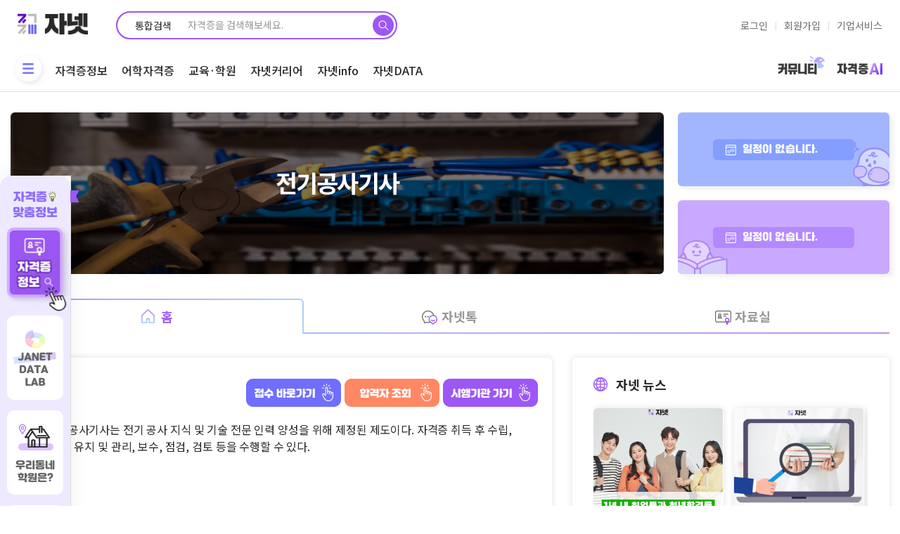

--- FILE ---
content_type: text/html; charset=utf-8
request_url: https://janet.co.kr/jnLics/licenseInfo?ld_id=121
body_size: 38381
content:
<!doctype html><html data-n-head-ssr><head ><title>전기공사기사 - 자격증넷 | 자넷 시작부터 끝까지, 자격증에 대한 모든 것</title><meta data-n-head="ssr" data-hid="title" name="title" content="전기공사기사 - 자격증넷 | 자넷 시작부터 끝까지, 자격증에 대한 모든 것"><meta data-n-head="ssr" data-hid="description" name="description" content="전기공사기사는 전기 공사 지식 및 기술 전문 인력 양성을 위해 제정된 제도이다. 자격증 취득 후 수립, 시공, 유지 및 관리, 보수, 점검, 검토 등을 수행할 수 있다. "><meta data-n-head="ssr" data-hid="image" name="image" content="https://janet.co.kr/html_demo/img/common/logo2.png"><meta data-n-head="ssr" data-hid="keywords" name="keywords" content="전기공사기사,전기공사기사 자격증,전기공사기사 응시자격,전기공사기사 접수,전기공사기사 일정,전기공사기사 국비지원,전기공사기사 기출문제,전기공사기사 학원,전기공사기사 취업,전기공사기사 교재,전기공사기사 인강,전기공사기사 난이도,전기공사기사 공부방법,전기공사기사 독학,큐넷, 국가기술자격증, 민간자격증, 과정평가형, 국비지원, 국가자격증종류, 자격증추천, 내일배움카드, 취업성공패키지, 직업전문학교, 공인중개사, 토익, 지게차운전기능사, 전기기사, 정보처리기사, 공무원, 바리스타, GTQ"><meta data-n-head="ssr" data-hid="twitter:card" name="twitter:card" content="summary_large_image"><meta data-n-head="ssr" data-hid="twitter:site" name="twitter:site" content="https://janet.co.kr/jnLics/licenseInfo?ld_id=121"><meta data-n-head="ssr" data-hid="twitter:title" name="twitter:title" content="전기공사기사 - 자격증넷 | 자넷 시작부터 끝까지, 자격증에 대한 모든 것"><meta data-n-head="ssr" data-hid="twitter:description" name="twitter:description" content="전기공사기사는 전기 공사 지식 및 기술 전문 인력 양성을 위해 제정된 제도이다. 자격증 취득 후 수립, 시공, 유지 및 관리, 보수, 점검, 검토 등을 수행할 수 있다. "><meta data-n-head="ssr" data-hid="og:title" property="og:title" content="전기공사기사 - 자격증넷 | 자넷 시작부터 끝까지, 자격증에 대한 모든 것"><meta data-n-head="ssr" data-hid="og:description" property="og:description" content="전기공사기사는 전기 공사 지식 및 기술 전문 인력 양성을 위해 제정된 제도이다. 자격증 취득 후 수립, 시공, 유지 및 관리, 보수, 점검, 검토 등을 수행할 수 있다. "><meta data-n-head="ssr" data-hid="og:type" property="og:type" content="website"><meta data-n-head="ssr" data-hid="og:url" property="og:url" content="https://janet.co.kr/jnLics/licenseInfo?ld_id=121"><meta data-n-head="ssr" name="naver-site-verification" content="8cce04ec0696821a7b626b55808b59fdf53b05af"><meta data-n-head="ssr" name="google-site-verification" content="_8WBjaEU_qwKUxhuNaRmJ7OnxmQE1oKkGoRK_7RTbVA"><meta data-n-head="ssr" name="google-site-verification" content="GMuKzPWARJ4i4xFnhnlmpt-ahw9bd3YRWyiGnEj_jwc"><meta data-n-head="ssr" charset="utf-8"><meta data-n-head="ssr" name="referrer" content="no-referrer-when-downgrade"><meta data-n-head="ssr" name="robots" content="all"><meta data-n-head="ssr" http-equiv="content-language" content="kr"><meta data-n-head="ssr" http-equiv="imagetoolbar" content="no"><meta data-n-head="ssr" http-equiv="X-UA-Compatible" content="IE=Edge"><meta data-n-head="ssr" name="apple-mobile-web-app-title" content="전기공사기사 - 자격증넷 | 자넷 시작부터 끝까지, 자격증에 대한 모든 것"><meta data-n-head="ssr" name="format-detection" content="telephone=no"><meta data-n-head="ssr" name="theme-color" content="#000000"><meta data-n-head="ssr" name="viewport" content="width=device-width, initial-scale=1"><meta data-n-head="ssr" name="format-detection" content="telephone=no"><meta data-n-head="ssr" name="Author" content="자격증넷 | 자넷 시작부터 끝까지, 자격증에 대한 모든 것"><meta data-n-head="ssr" name="Publisher" content="자격증넷 | 자넷 시작부터 끝까지, 자격증에 대한 모든 것"><meta data-n-head="ssr" name="Other Agent" content="자격증넷 | 자넷 시작부터 끝까지, 자격증에 대한 모든 것"><meta data-n-head="ssr" name="copyright" content="자격증넷 | 자넷 시작부터 끝까지, 자격증에 대한 모든 것"><meta data-n-head="ssr" name="Author-Date" content="2026-01-29" scheme="2021-06-31"><meta data-n-head="ssr" name="Date" content="2026-01-29" scheme="2021-06-30"><meta data-n-head="ssr" name="subject" content="전기공사기사 - 자격증넷 | 자넷 시작부터 끝까지, 자격증에 대한 모든 것"><meta data-n-head="ssr" name="Distribution" content="전기공사기사는 전기 공사 지식 및 기술 전문 인력 양성을 위해 제정된 제도이다. 자격증 취득 후 수립, 시공, 유지 및 관리, 보수, 점검, 검토 등을 수행할 수 있다. "><meta data-n-head="ssr" name="Descript-xion" content="전기공사기사는 전기 공사 지식 및 기술 전문 인력 양성을 위해 제정된 제도이다. 자격증 취득 후 수립, 시공, 유지 및 관리, 보수, 점검, 검토 등을 수행할 수 있다. "><meta data-n-head="ssr" name="viewport" content="width=device-width,initial-scale=1.0,minimum-scale=0,maximum-scale=10,user-scalable=yes"><meta data-n-head="ssr" itemprop="name" content="전기공사기사 - 자격증넷 | 자넷 시작부터 끝까지, 자격증에 대한 모든 것"><meta data-n-head="ssr" data-hid="og:image" name="og:image" content="http://image.toast.com/aaaachs/janet/license/og_img/logo2.png"><meta data-n-head="ssr" data-hid="twitter:image" name="twitter:image" content="http://image.toast.com/aaaachs/janet/license/og_img/logo2.png"><link data-n-head="ssr" rel="icon" type="image/png" size="16x16" href="/img/favicon-16x16.ico"><link data-n-head="ssr" rel="icon" type="image/png" size="32x32" href="/img/favicon-32x32.ico"><link data-n-head="ssr" rel="icon" type="image/png" size="192x192" href="/img/android-chrome-192x192.ico"><link data-n-head="ssr" rel="apple-touch-icon" size="180x180" href="/img/apple-touch-icon.ico"><link data-n-head="ssr" rel="canonical" href="https://janet.co.kr/jnLics/licenseInfo?ld_id=121"><script data-n-head="ssr" src="https://pagead2.googlesyndication.com/pagead/js/adsbygoogle.js?client=ca-pub-3914317598426265" crossorigin="anonymous"></script><link rel="preload" href="/_nuxt/99d54fa.js" as="script"><link rel="preload" href="/_nuxt/06171e5.js" as="script"><link rel="preload" href="/_nuxt/css/a4738c2.css" as="style"><link rel="preload" href="/_nuxt/4020e3a.js" as="script"><link rel="preload" href="/_nuxt/css/0ba8000.css" as="style"><link rel="preload" href="/_nuxt/b2198dd.js" as="script"><link rel="preload" href="/_nuxt/css/89fe28c.css" as="style"><link rel="preload" href="/_nuxt/462d104.js" as="script"><link rel="preload" href="/_nuxt/css/27d1311.css" as="style"><link rel="preload" href="/_nuxt/7f50641.js" as="script"><link rel="preload" href="/_nuxt/css/1368b8f.css" as="style"><link rel="preload" href="/_nuxt/c2bcd15.js" as="script"><link rel="preload" href="/_nuxt/42af41b.js" as="script"><link rel="preload" href="/_nuxt/css/73e932d.css" as="style"><link rel="preload" href="/_nuxt/c5313c2.js" as="script"><link rel="stylesheet" href="/_nuxt/css/a4738c2.css"><link rel="stylesheet" href="/_nuxt/css/0ba8000.css"><link rel="stylesheet" href="/_nuxt/css/89fe28c.css"><link rel="stylesheet" href="/_nuxt/css/27d1311.css"><link rel="stylesheet" href="/_nuxt/css/1368b8f.css"><link rel="stylesheet" href="/_nuxt/css/73e932d.css"></head><body ><div data-server-rendered="true" id="__nuxt"><!----><div id="__layout"><div id="app" class="deskTopSite" data-v-d2ef2dc2><div aria-hidden="true" hidden="hidden" data-v-6cdb7189 data-v-d2ef2dc2><div id="top_layPopup" class="top_layPopup" data-v-6cdb7189><div class="top_layPopupBn" data-v-6cdb7189><img src="/_nuxt/img/top_banner_1207.0cb02c6.jpg" alt="" data-v-6cdb7189> <button id="close" title="오늘 하루 보지않기" class="bt_top_layPopup_close" data-v-6cdb7189><span class="cross1" data-v-6cdb7189></span><span class="cross2" data-v-6cdb7189></span></button></div></div></div> <div id="hd" class="hd_sub" data-v-d2ef2dc2><div class="hdsub_w"><div id="tnb"><ul class="hd_login"><li><a href="/" class="logo"><img src="/_nuxt/img/logo.715b5ff.png" alt="자격증넷" title></a></li> <li><div id="hdSchWr" class="hd_sch_wr border-gradient main-search"><fieldset id="hd_sch"><legend>사이트 내 전체검색</legend> <div class="search_tit">통합검색</div> <input id="sctStx" type="text" name="stx" maxlength="50" placeholder="자격증을 검색해보세요." autocomplete="off" value=""> <button id="schSubmit" type="submit" value="검색"><img src="/_nuxt/img/mainSrchBtn.e4dc88e.png" alt="검색"></button></fieldset></div></li> <ul class="login_wr"><li class="menu_icon3"><a href="/member/login">로그인</a></li> <li class="menu_icon7"><a href="/member/register.php">회원가입</a></li> <li class="menu_icon5"><a href="http://support.janet.co.kr" target="_blank"><span class="m_back">기업서비스</span></a></li> <!----></ul></ul></div> <div id="hd_wrapper"><nav id="gnb"><div class="logo2"><a href="/"><img src="[data-uri]" alt="자격증넷" title></a></div> <div class="gnb_wrap"><ul id="gnb_1dul"><li><button type="button" title="전체메뉴" class="gnb_menu_btn"><img src="[data-uri]" alt><span class="sound_only">전체메뉴열기</span></button></li> <li class="gnb_1dli"><a href="/jnLics/" class="gnb_1da">자격증정보</a></li><li class="gnb_1dli"><a href="/jnLnPo/" class="gnb_1da">어학자격증</a></li><li class="gnb_1dli"><a href="/education/list" class="gnb_1da">교육·학원</a></li><li class="gnb_1dli jnCareer"><a href="/jnCareer/" class="gnb_1da">자넷커리어</a></li><li class="gnb_1dli jnInfo"><a href="/bbs/board.php?bo_table=bNews" class="gnb_1da">자넷info</a></li><li class="gnb_1dli jnData"><a href="/jnData/licenseData" class="gnb_1da">자넷DATA</a></li><!----><!----> <ul class="float-r"><!----> <!----> <!----><!----> <!----> <!----><!----> <!----> <!----><!----> <!----> <!----><!----> <!----> <!----><!----> <!----> <!----><!----> <li class="gnb_1dli"><a href="/jnComm/" class="gnb_1da">커뮤니티</a></li> <!----><!----> <!----> <li class="gnb_1dli"><a href="/jnRcmd/jnRcmd_test" class="gnb_1da">추천테스트</a></li></ul></ul></div></nav></div> <div id="gnb_all" style="display:none;"><ul class="gnb_al_ul inner"><li class="gnb_al_li"><a href="/jnLics/" class="gnb_al_a">자격증정보</a> <ul><li><a href="/jnLics/">국내자격증</a></li><li><a href="/jnLics/licenseIntlC.php">국제자격증</a></li><li><a href="/jnLics/licenseSchedule">자격증일정</a></li><li><a href="/jnTalk/">자넷톡</a></li></ul></li><li class="gnb_al_li"><a href="/jnLnPo/" class="gnb_al_a">어학자격증</a> <ul><!----></ul></li><li class="gnb_al_li"><a href="/education/list" class="gnb_al_a">교육·학원</a> <ul><!----></ul></li><li class="gnb_al_li"><a href="/jnCareer/" class="gnb_al_a">자넷커리어</a> <ul><!----><li><a href="/jnJob/jobInfo">직업 정보 검색</a></li><li><a href="/jnLnPo/publicList">공무원 정보 검색</a></li><li><a href="/jnCareer/majorInfo">학과정보검색</a></li><li><a href="/jnJob/univPrivilege">대학별 자격특전</a></li><li><a href="/jnInfo/youth_policy_info.php">청년지원정책</a></li><li><a href="/jnLics/licenseNCSGuide.php">과정평가형자격</a></li></ul></li><li class="gnb_al_li"><a href="/bbs/board.php?bo_table=bNews" class="gnb_al_a">자넷info</a> <ul><li><a href="/bbs/board.php?bo_table=bNews">뉴스</a></li><li><a href="/bbs/board.php?bo_table=bMagazine">매거진</a></li></ul></li><li class="gnb_al_li"><a href="/jnData/licenseData" class="gnb_al_a">자넷DATA</a> <ul><li><a href="/jnData/licenseData">자격증DATA</a></li><li><a href="/jnData/licenseRecommend">자격증추천</a></li></ul></li><li class="gnb_al_li"><a href="/jnComm/" class="gnb_al_a">커뮤니티</a> <ul><!----><li><a href="/bbs/board.php?bo_table=bBest">BEST게시판</a></li><li><a href="/bbs/board.php?bo_table=bFree">자유게시판</a></li><li><a href="/bbs/board.php?bo_table=Review">자격증 AI</a></li><li><a href="/bbs/board.php?bo_table=bHumor">유머게시판</a></li><li><a href="/bbs/board.php?bo_table=Hot_issue">인터넷이슈</a></li><li><a href="/bbs/board.php?bo_table=qnet">큐넷터짐</a></li><li><a href="/bbs/board.php?bo_table=quest_error">출제오류</a></li><li><a href="/bbs/board.php?bo_table=life_tip">생활 TIP</a></li></ul></li><li class="gnb_al_li"><a href="/jnRcmd/jnRcmd_test" class="gnb_al_a">추천테스트</a> <ul><li><a href="/jnRcmd/jnRcmd_test">직업적성 테스트</a></li><li><a href="/jnRcmd/">자격증 AI</a></li></ul></li></ul></div></div> <input type="hidden" name="sfl" value="wr_subject||wr_content"> <input type="hidden" name="sop" value="and"> <input type="hidden" name="select-1" value="0"> <div id="hd_sub_sch" class="hd_sub_sch"><input id="sch_stx" type="text" name="stx" placeholder="검색어를 입력하세요." required="required" maxlength="20" value=""> <button id="sch_submit" type="submit" value="검색"><svg aria-hidden="true" focusable="false" data-prefix="fas" data-icon="magnifying-glass" role="img" xmlns="http://www.w3.org/2000/svg" viewBox="0 0 512 512" class="fa fa-search svg-inline--fa fa-magnifying-glass fa-w-16"><path fill="currentColor" d="M500.3 443.7l-119.7-119.7c27.22-40.41 40.65-90.9 33.46-144.7C401.8 87.79 326.8 13.32 235.2 1.723C99.01-15.51-15.51 99.01 1.724 235.2c11.6 91.64 86.08 166.7 177.6 178.9c53.8 7.189 104.3-6.236 144.7-33.46l119.7 119.7c15.62 15.62 40.95 15.62 56.57 0C515.9 484.7 515.9 459.3 500.3 443.7zM79.1 208c0-70.58 57.42-128 128-128s128 57.42 128 128c0 70.58-57.42 128-128 128S79.1 278.6 79.1 208z"></path></svg><span class="sound_only">검색</span></button></div></div> <div data-v-d2ef2dc2><!----> <div id="aside_wrap" class="aside_wrap leftFixed" style="left:;top:;"><!----> <!----></div></div> <div id="quick" class="rightFixed" data-v-61c960e0 data-v-d2ef2dc2><div style="width: 80px; height: 120px; margin-bottom: 2px" data-v-61c960e0><a href="/jnData/licenseRecommend" data-v-61c960e0><img src="/_nuxt/img/rightSideMenu_top.61ae96f.png" alt="추천데이터 보기" style="width: 80px; height: 120px" data-v-61c960e0></a></div> <a href="/jnRcmd/" class="quick_ai" data-v-61c960e0><img src="/_nuxt/img/q_ai.aa4b63b.jpg" alt="자격증AI" data-v-61c960e0></a> <a href="/jnRcmd/jprsStep1.php" target="_blank" class="quick_n" data-v-61c960e0><img src="/_nuxt/img/q_jprs.650fe33.jpg" alt="jprs test" data-v-61c960e0></a> <ul data-v-61c960e0><li data-v-61c960e0><a href="/jnLics/" data-v-61c960e0>자격증정보</a></li> <li data-v-61c960e0><a href="/jnCareer/" data-v-61c960e0>자넷커리어</a></li> <li data-v-61c960e0><a href="/jnTalk/index.php" data-v-61c960e0>자넷톡</a></li> <li data-v-61c960e0><a href="/jnComm/" data-v-61c960e0>커뮤니티</a></li></ul> <div style="margin-top: 2px" data-v-61c960e0><div style="width: 80px" data-v-61c960e0><div data-v-61c960e0><div style="width: 100%; display: inline-block" data-v-61c960e0><a href="https://janet.co.kr/bbs/board.php?bo_table=bNews" target="_blank" tabindex="0" data-v-61c960e0><img src="/_nuxt/img/janet_banner_c2977.46f9380.png" alt="자격증 소식" class="img-responsive" data-v-61c960e0></a></div></div></div></div> <button id="top_btn" type="button" data-v-61c960e0><img src="[data-uri]" data-v-61c960e0>TOP<span class="sound_only" data-v-61c960e0>상단으로</span></button></div> <div data-v-d2ef2dc2><div id="wrapper" data-v-4519b271><div id="header-fixed" class="basic-layout" data-v-4519b271><div id="container_wrap" class="container_wrap" data-v-4519b271><div id="aside_wrap" class="aside_wrap leftFixed" style="left:10%;" data-v-d39c70ee data-v-4519b271><div class="leftFloat" data-v-d39c70ee><strong data-v-d39c70ee><span data-v-d39c70ee>자격증</span><br data-v-d39c70ee>맞춤정보</strong> <div class="topB" data-v-d39c70ee><a href="#" data-v-d39c70ee></a> <img src="/_nuxt/img/license_text.4b2a77a.png" alt data-v-d39c70ee></div> <ul data-v-d39c70ee><li data-v-d39c70ee><a href="#" title="자넷 데이터랩" data-v-d39c70ee></a></li> <li data-v-d39c70ee><a href="#" data-v-d39c70ee>우리동네<br data-v-d39c70ee>학원은?</a></li> <li data-v-d39c70ee><a href="#" data-v-d39c70ee>교재추천</a></li> <li data-v-d39c70ee><a href="#" data-v-d39c70ee>취업정보</a></li> <li data-v-d39c70ee><a href="#" title="탑버튼" data-v-d39c70ee></a></li></ul></div></div> <div class="basic-body certificate" data-v-4519b271><div data-v-4519b271><div class="top flBox"><header class="top_banner"><a href="#" target="_blank"><img src="https://janet.co.kr/data/licenseitem/121/.6rO17Ya17KCE6riw7IOB7IS4.jpg" alt="전기공사기사"> <h1>전기공사기사</h1> <!----></a></header> <section class="b_box"><div class="boxContents"><div class="h_box none"><h3>일정이 없습니다.</h3></div></div> <div class="boxContents"><div class="h_box none"><h3>일정이 없습니다.</h3></div></div></section></div> <div class="tabMenu menu"><a href="./licenseInfo?ld_id=121" class="active"><span>홈</span></a> <a href="/bbs/board.php?bo_table=bQna&amp;ld_id=121&amp;sca=토론방" class="linkgo"><span>자넷톡</span></a> <a href="/bbs/board.php?bo_table=bFile&amp;ld_id=121&amp;sca=자료실" class="linkgo"><span>자료실</span></a></div></div> <div class="top_box" data-v-4519b271><section class="flBox"><div><div class="summary"><div class="title_text check"><div class="jn_sTxt"><strong>개요</strong></div> <div class="jn_shortBtn"><a href="https://www.q-net.or.kr/man001.do?id=man00103&amp;gSite=Q&amp;gId=&amp;redir=https%3A%2F%2Fwww.q-net.or.kr%2Frcv002.do%3Fid%3Drcv00201%26gSite%3DQ%26gId%3D" target="_blank"><img src="/_nuxt/img/shortBtn_02.c41a94e.png" alt="접수 바로가기"></a> <a href="https://www.q-net.or.kr/anc001.do?id=anc001011&amp;gSite=Q&amp;gId=" target="_blank"><img src="/_nuxt/img/shortBtn_03.1306218.png" alt="합격자조회 바로가기"></a> <a href="https://www.q-net.or.kr/man001.do?&amp;gSite=Q&amp;gId=" target="_blank"><img src="/_nuxt/img/shortBtn_01.9e6ce7b.png" alt="시행기관 바로가기"></a></div></div> <div class="cont">
          전기공사기사는 전기 공사 지식 및 기술 전문 인력 양성을 위해 제정된 제도이다. 자격증 취득 후 수립, 시공, 유지 및 관리, 보수, 점검, 검토 등을 수행할 수 있다. 
        </div> <!----></div> <section class="rateBox"><span class="inner"><span class="text">난이도</span> <span class="starBox"><em style="width:60%;"></em></span></span> <span class="inner"><span class="text">전망</span> <span class="starBox"><em style="width:80%;"></em></span></span></section> <section class="faq" data-v-4deb84a5><div class="tabMenu all" data-v-4deb84a5><div class="active" data-v-4deb84a5><span data-v-4deb84a5>FAQ</span></div> <div data-v-4deb84a5><span data-v-4deb84a5><i data-v-4deb84a5>NEW</i>
        자넷톡
      </span></div></div> <div class="tabBox" data-v-4deb84a5><div class="show" data-v-4deb84a5><div class="top_tit" data-v-4deb84a5><strong data-v-4deb84a5># 자주 묻는 질문 ! FAQ를 확인해보세요 !</strong></div> <div class="cont" data-v-4deb84a5><div data-v-4deb84a5><ul data-v-4deb84a5><li data-v-4deb84a5><a href="/bbs/board.php?bo_table=bNotice&amp;wr_id=79" data-v-4deb84a5><strong data-v-4deb84a5>FAQ</strong> <span class="tit" data-v-4deb84a5>전기공사기사와 전기기사의 시험 과목 차이가 무엇인가요?</span> <span class="date" data-v-4deb84a5>2021.08.08</span></a></li><li data-v-4deb84a5><a href="/bbs/board.php?bo_table=bNotice&amp;wr_id=78" data-v-4deb84a5><strong data-v-4deb84a5>FAQ</strong> <span class="tit" data-v-4deb84a5>전기공사기사 독학으로 합격할 수 있을까요?</span> <span class="date" data-v-4deb84a5>2021.08.08</span></a></li><li data-v-4deb84a5><a href="/bbs/board.php?bo_table=bNotice&amp;wr_id=77" data-v-4deb84a5><strong data-v-4deb84a5>FAQ</strong> <span class="tit" data-v-4deb84a5>전기기사와 전기공사기사 자격증의 차이점은 무엇인가요?</span> <span class="date" data-v-4deb84a5>2021.08.08</span></a></li></ul> <a href="/bbs/board.php?bo_table=bQna&amp;ld_id=121&amp;sca=토론방" target="_blank" class="shortcutButton" data-v-4deb84a5>글쓰기 바로가기</a></div> <!----></div></div> <div data-v-4deb84a5><div class="qa" data-v-4deb84a5><div class="top_tit" data-v-4deb84a5><strong data-v-4deb84a5># 답변을 기다리는 새 질문들을 확인해 보세요 !</strong></div> <div class="cont" data-v-4deb84a5><div data-v-4deb84a5><ul data-v-4deb84a5><li data-v-4deb84a5><a href="/jnTalk/licenseTalkView.php?wr_id=96593" data-v-4deb84a5><span class="tit" data-v-4deb84a5>전기공사기사 자격증 괜찮나요?</span> <span class="date" data-v-4deb84a5>2023.01.25</span></a></li><li data-v-4deb84a5><a href="/jnTalk/licenseTalkView.php?wr_id=96591" data-v-4deb84a5><span class="tit" data-v-4deb84a5>공통과목 면제</span> <span class="date" data-v-4deb84a5>2023.01.25</span></a></li><li data-v-4deb84a5><a href="/jnTalk/licenseTalkView.php?wr_id=96588" data-v-4deb84a5><span class="tit" data-v-4deb84a5>필기 시험 관련 질문</span> <span class="date" data-v-4deb84a5>2023.01.25</span></a></li><li data-v-4deb84a5><a href="/jnTalk/licenseTalkView.php?wr_id=2380" data-v-4deb84a5><span class="tit" data-v-4deb84a5>전기기사 전기공사기사 이렇게 쌍기사 취득하면 뭐가 좋나요?ㅍ</span> <span class="date" data-v-4deb84a5>2021.07.08</span></a></li><li data-v-4deb84a5><a href="/jnTalk/licenseTalkView.php?wr_id=2378" data-v-4deb84a5><span class="tit" data-v-4deb84a5>전기기사 전기공사기사</span> <span class="date" data-v-4deb84a5>2021.07.08</span></a></li></ul> <a href="/bbs/board.php?bo_table=bQna&amp;ld_id=121&amp;sca=토론방" target="_blank" class="shortcutButton" data-v-4deb84a5>글쓰기 바로가기</a></div> <!----></div></div></div></div></section></div> <div><aside class="news" data-v-ae592f38><div class="title_text news" data-v-ae592f38><strong data-v-ae592f38>자넷 뉴스</strong></div> <div class="swiper-container swiper" data-v-ae592f38><div class="swiper-wrapper"><div class="swiper-slide" data-v-ae592f38><li data-v-ae592f38><a href="/bbs/board.php?bo_table=bNews&amp;wr_id=861" data-v-ae592f38><img src="https://janet.co.kr/data/editor/2302/84de47fbc42341b9c983b3d6c74cf131_1677545789_1501.png" alt="" class="main_img" data-v-ae592f38> <div class="textBox" data-v-ae592f38><strong data-v-ae592f38>국가기술자격증 딴 청년! 1년 내 취업률과 청년합격률 높은 자격증 순위 알아보자!</strong> <p class="flBox" data-v-ae592f38><span class="view" data-v-ae592f38>6990</span> <span class="date" data-v-ae592f38>2023.02.28</span></p></div></a></li><li data-v-ae592f38><a href="/bbs/board.php?bo_table=bNews&amp;wr_id=355" data-v-ae592f38><img src="https://www.janet.co.kr/data/editor/2112/32973e18dd805d78f5faca28de4cb324_1639724839_1047.jpg" alt="" class="main_img" data-v-ae592f38> <div class="textBox" data-v-ae592f38><strong data-v-ae592f38>2022년 새롭게 떠오르는 신설국가자격증 알아보기</strong> <p class="flBox" data-v-ae592f38><span class="view" data-v-ae592f38>96015</span> <span class="date" data-v-ae592f38>2021.12.17</span></p></div></a></li><li data-v-ae592f38><a href="/bbs/board.php?bo_table=bNews&amp;wr_id=335" data-v-ae592f38><img src="/data/file/bNews/1822619054_o1SGeMm2_d8144a168289d506ea7953026c0d771118e78c0d.jpg" alt="" class="main_img" data-v-ae592f38> <div class="textBox" data-v-ae592f38><strong data-v-ae592f38>[ 공지 ] 2022년도 국가기술자격검정 시행공고</strong> <p class="flBox" data-v-ae592f38><span class="view" data-v-ae592f38>21879</span> <span class="date" data-v-ae592f38>2021.12.08</span></p></div></a></li><li data-v-ae592f38><a href="/bbs/board.php?bo_table=bNews&amp;wr_id=173" data-v-ae592f38><img src="https://janet.co.kr/data/editor/2108/542eeb58cd37fd1ad9b6e5a44385b84e_1628742836_8059.jpg" alt="" class="main_img" data-v-ae592f38> <div class="textBox" data-v-ae592f38><strong data-v-ae592f38>자넷 자격증 추천 AI 맞춤검사</strong> <p class="flBox" data-v-ae592f38><span class="view" data-v-ae592f38>5807</span> <span class="date" data-v-ae592f38>2021.08.12</span></p></div></a></li></div><div class="swiper-slide" data-v-ae592f38><li data-v-ae592f38><a href="/bbs/board.php?bo_table=bMagazine&amp;wr_id=67" data-v-ae592f38><img src="https://www.janet.co.kr/data/editor/2106/883a5fb3b20e3646cee788d7765ff83a_1624081456_5868.jpg" alt="" class="main_img" data-v-ae592f38> <div class="textBox" data-v-ae592f38><strong data-v-ae592f38>공대생 추천 자격증, 공대생이라면 취득해 볼 만한 자격증 확인하기</strong> <p class="flBox" data-v-ae592f38><span class="view" data-v-ae592f38>8458</span> <span class="date" data-v-ae592f38>2021.06.19</span></p></div></a></li></div></div></div> <div slot="pagination" class="swiper-pagination" data-v-ae592f38></div></aside> <aside class="keyword" data-v-55542fce><div class="jnCAI swiperWrap" data-v-55542fce><a href="/jnJob/jobInfo" data-v-55542fce><img src="/_nuxt/img/jnC_aiB01.0418d8a.png" alt="키워드 자격증" data-v-55542fce></a></div></aside></div></section></div> <section id="info" class="lice_box flBox base" data-v-155e1852 data-v-4519b271><div class="qaBox" data-v-155e1852><div class="title_text qa" data-v-155e1852><h2 data-v-155e1852>전기공사기사(이)란?</h2> <button data-v-155e1852><img src="/_nuxt/img/btn_on.f34e3e6.png" alt="펼쳐보기" style="display:none;" data-v-155e1852> <img src="/_nuxt/img/btn_off.1bb374e.png" alt="접어두기" style="display:;" data-v-155e1852></button></div> <!----> <ul class="ul_list" data-v-155e1852><li data-v-155e1852><div class="q" data-v-155e1852><div class="q_base" data-v-155e1852><img src="/img/jnLics/licenseInfo/icon_base01.png" alt="자격증 연구소" data-v-155e1852> <h3 data-v-155e1852>자격증 연구소</h3></div></div> <div class="a" data-v-155e1852><article class="conts" data-v-155e1852><p class="subTit-blue" style="line-height:1.6;">전기공사기사란?</p><p style="line-height:1.6;"><span style="font-family:'돋움', Dotum;font-size:9pt;">&nbsp;전기는 생산, 수송, 사용에 이르기까지의 모든 설비를 전기특성에 적합하게 시공되어야 안전하다. 이에 따라 전력의 모든 시설물을 안전하게 시공하고 검사하기 위한 전문인력을 양성하기 위한 목적으로 자격제도 제정하였다.</span>&nbsp;</p><p class="subTit-blue" style="line-height:1.6;"> 전기공사기사와 전기기사의 차이점은 무엇인가요?</p><p style="line-height:1.6;">&nbsp;전기기사는 건물의 전기관리 및 건물을 만드는데 들어가는 전기설비 및 설치, 전기감리, 전기설계가 가능하며, 전기안전관리자 및 공사업체 현장대리인, 감리, 설계사 등으로 취업 가능합니다.<br></p><p style="line-height:1.6;">전기공사기사는 건물을 만드는데 들어가는 전기설비 및 설치, 전기감리, 전기설계가 가능하며 공사업체의 현장대리인으로만 일할 수 있습니다. 따라서 활용도 측면으로는 전기기사의 활용도가 더욱 높다고 판단되며, 어느 기술사분의 말씀대로 정적인 사람은 전기기사, 동적인 사람은 전기공사기사가 더욱 어울린다고 볼 수 있습니다.</p><p class="subTit-blue" style="line-height:1.6;"> 전기공사기사 특징에는 무엇이 있을까?</p><p style="line-height:1.6;">(1)&nbsp;전기공사기사가 건설현장에서 공사 시행과정을 관리,&nbsp;감독하는 역할 수행과 관련 있는 자격증이라면,&nbsp;전기기사는 건물이나 공장을 유지하거나 관리하는 역할 수행과 관련 있는 자격증이라고 할 수 있다.&nbsp;</p><p style="line-height:1.6;">(2)&nbsp;전기공사기사 취득자가 전기기사 취득자보다 조금 더 동적인 환경에서 근무한다고 볼 수 있다.&nbsp;</p><p style="line-height:1.6;">(3)&nbsp;전기기사와&nbsp;5과목 중&nbsp;4과목이 동일하므로,&nbsp;공통과목에 대해서는 필기시험 면제가 되기 때문에 전기기사와 전기공사기사를 함께 따는 응시자들도 많다.</p><p style="line-height:1.6;">(4)&nbsp;학점은행제 관련 전공&nbsp;106학점 이상 취득자도 대졸(졸업예정자)로서 전기공사기사 응시 자격을 얻을 수 있다.</p><p class="subTit-blue" style="line-height:1.6;">전기공사기사 자격증 난이도 및 시험기간은 어떨까?</p><p style="line-height:1.6;"><span style="font-size:9pt;">&nbsp;(1) 평균적으로 40~50%대의 합격률을 보이고 있다. 배경지식과 경험이 없다면 교재와 강의를 통해 기초이론을 먼저 공부하고 과년도 문제를 반복 풀어볼 것을 추천한다.</span></p><div class="hwp_editor_board_content"></div><table style="border-collapse:collapse;table-layout:fixed;border-top:none;border-left:none;border-bottom:none;border-right:none;"><tbody><tr><th colspan="2" style="width:83.96pt;height:14.69pt;padding:1.41pt 5.1pt 1.41pt 5.1pt;border-top:solid #d8d8d8 .28pt;border-left:solid #d8d8d8 .28pt;border-bottom:solid #d8d8d8 .28pt;border-right:solid #d8d8d8 .28pt;background:#f0f0ff;" valign="middle"><p style="line-height:1.6;text-align:center;"><span style="font-family:'맑은 고딕';font-size:9pt;">구    분</span></p></th><th style="width:55.98pt;height:14.69pt;padding:1.41pt 5.1pt 1.41pt 5.1pt;border-top:solid #d8d8d8 .28pt;border-left:solid #d8d8d8 .28pt;border-bottom:solid #d8d8d8 .28pt;border-right:solid #d8d8d8 .28pt;background:#f0f0ff;" valign="middle"><p style="line-height:1.6;text-align:center;"><span style="font-family:'맑은 고딕';font-size:9pt;">학교</span></p></th><th style="width:55.98pt;height:14.69pt;padding:1.41pt 5.1pt 1.41pt 5.1pt;border-top:solid #d8d8d8 .28pt;border-left:solid #d8d8d8 .28pt;border-bottom:solid #d8d8d8 .28pt;border-right:solid #d8d8d8 .28pt;background:#f0f0ff;" valign="middle"><p style="line-height:1.6;text-align:center;"><span style="font-family:'맑은 고딕';font-size:9pt;">학원</span></p></th><th style="width:55.98pt;height:14.69pt;padding:1.41pt 5.1pt 1.41pt 5.1pt;border-top:solid #d8d8d8 .28pt;border-left:solid #d8d8d8 .28pt;border-bottom:solid #d8d8d8 .28pt;border-right:solid #d8d8d8 .28pt;background:#f0f0ff;" valign="middle"><p style="line-height:1.6;text-align:center;"><span style="font-family:'맑은 고딕';font-size:9pt;">직업훈련기관</span></p></th><th style="width:55.98pt;height:14.69pt;padding:1.41pt 5.1pt 1.41pt 5.1pt;border-top:solid #d8d8d8 .28pt;border-left:solid #d8d8d8 .28pt;border-bottom:solid #d8d8d8 .28pt;border-right:solid #d8d8d8 .28pt;background:#f0f0ff;" valign="middle"><p style="line-height:1.6;text-align:center;"><span style="font-family:'맑은 고딕';font-size:9pt;">온라인</span></p></th><th style="width:55.98pt;height:14.69pt;padding:1.41pt 5.1pt 1.41pt 5.1pt;border-top:solid #d8d8d8 .28pt;border-left:solid #d8d8d8 .28pt;border-bottom:solid #d8d8d8 .28pt;border-right:solid #d8d8d8 .28pt;background:#f0f0ff;" valign="middle"><p style="line-height:1.6;text-align:center;"><span style="font-family:'맑은 고딕';font-size:9pt;">독학</span></p></th><th style="width:55.98pt;height:14.69pt;padding:1.41pt 5.1pt 1.41pt 5.1pt;border-top:solid #d8d8d8 .28pt;border-left:solid #d8d8d8 .28pt;border-bottom:solid #d8d8d8 .28pt;border-right:solid #d8d8d8 1.7pt;background:#f0f0ff;" valign="middle"><p style="line-height:1.6;text-align:center;"><span style="font-family:'맑은 고딕';font-size:9pt;">기타</span></p></th></tr><tr><td rowspan="3" style="width:25pt;height:53.19pt;padding:1.41pt 5.1pt 1.41pt 5.1pt;border-top:solid #d8d8d8 .28pt;border-left:solid #d8d8d8 .28pt;border-bottom:solid #d8d8d8 .28pt;border-right:solid #d8d8d8 .28pt;" valign="middle"><p style="line-height:1.6;text-align:center;"><span style="font-family:'맑은 고딕';font-size:9pt;">필기</span></p><td style="width:58.96pt;height:17.73pt;padding:1.41pt 5.1pt 1.41pt 5.1pt;border-top:solid #d8d8d8 .28pt;border-left:solid #d8d8d8 .28pt;border-bottom:solid #d8d8d8 .28pt;border-right:solid #d8d8d8 .28pt;" valign="middle"><p style="line-height:1.6;text-align:center;"><span style="font-family:'맑은 고딕';font-size:9pt;">응시자</span><span lang="en-us" style="font-family:'맑은 고딕';letter-spacing:0pt;font-size:9pt;" xml:lang="en-us">(</span><span style="font-family:'맑은 고딕';font-size:9pt;">명</span><span lang="en-us" style="font-family:'맑은 고딕';letter-spacing:0pt;font-size:9pt;" xml:lang="en-us">)</span></p><td style="width:55.98pt;height:17.73pt;padding:1.41pt 5.1pt 1.41pt 5.1pt;border-top:solid #d8d8d8 .28pt;border-left:solid #d8d8d8 .28pt;border-bottom:solid #d8d8d8 .28pt;border-right:solid #d8d8d8 .28pt;" valign="middle"><p style="line-height:1.6;text-align:center;"><span lang="en-us" style="font-family:'맑은 고딕';letter-spacing:0pt;font-size:9pt;" xml:lang="en-us">866</span></p><td style="width:55.98pt;height:17.73pt;padding:1.41pt 5.1pt 1.41pt 5.1pt;border-top:solid #d8d8d8 .28pt;border-left:solid #d8d8d8 .28pt;border-bottom:solid #d8d8d8 .28pt;border-right:solid #d8d8d8 .28pt;" valign="middle"><p style="line-height:1.6;text-align:center;"><span lang="en-us" style="font-family:'맑은 고딕';letter-spacing:0pt;font-size:9pt;" xml:lang="en-us">686</span></p><td style="width:55.98pt;height:17.73pt;padding:1.41pt 5.1pt 1.41pt 5.1pt;border-top:solid #d8d8d8 .28pt;border-left:solid #d8d8d8 .28pt;border-bottom:solid #d8d8d8 .28pt;border-right:solid #d8d8d8 .28pt;" valign="middle"><p style="line-height:1.6;text-align:center;"><span lang="en-us" style="font-family:'맑은 고딕';letter-spacing:0pt;font-size:9pt;" xml:lang="en-us">110</span></p><td style="width:55.98pt;height:17.73pt;padding:1.41pt 5.1pt 1.41pt 5.1pt;border-top:solid #d8d8d8 .28pt;border-left:solid #d8d8d8 .28pt;border-bottom:solid #d8d8d8 .28pt;border-right:solid #d8d8d8 .28pt;" valign="middle"><p style="line-height:1.6;text-align:center;"><span lang="en-us" style="font-family:'맑은 고딕';letter-spacing:0pt;font-size:9pt;" xml:lang="en-us">1,836</span></p><td style="width:55.98pt;height:17.73pt;padding:1.41pt 5.1pt 1.41pt 5.1pt;border-top:solid #d8d8d8 .28pt;border-left:solid #d8d8d8 .28pt;border-bottom:solid #d8d8d8 .28pt;border-right:solid #d8d8d8 .28pt;" valign="middle"><p style="line-height:1.6;text-align:center;"><span lang="en-us" style="font-family:'맑은 고딕';letter-spacing:0pt;font-size:9pt;" xml:lang="en-us">5,189</span></p><td style="width:55.98pt;height:17.73pt;padding:1.41pt 5.1pt 1.41pt 5.1pt;border-top:solid #d8d8d8 .28pt;border-left:solid #d8d8d8 .28pt;border-bottom:solid #d8d8d8 .28pt;border-right:solid #d8d8d8 1.7pt;" valign="middle"><p style="line-height:1.6;text-align:center;"><span lang="en-us" style="font-family:'맑은 고딕';letter-spacing:0pt;font-size:9pt;" xml:lang="en-us">128</span></p></tr><tr><td style="width:58.96pt;height:17.73pt;padding:1.41pt 5.1pt 1.41pt 5.1pt;border-top:solid #d8d8d8 .28pt;border-left:solid #d8d8d8 .28pt;border-bottom:solid #d8d8d8 .28pt;border-right:solid #d8d8d8 .28pt;" valign="middle"><p style="line-height:1.6;text-align:center;"><span style="font-family:'맑은 고딕';font-size:9pt;">합격자</span><span lang="en-us" style="font-family:'맑은 고딕';letter-spacing:0pt;font-size:9pt;" xml:lang="en-us">(</span><span style="font-family:'맑은 고딕';font-size:9pt;">명</span><span lang="en-us" style="font-family:'맑은 고딕';letter-spacing:0pt;font-size:9pt;" xml:lang="en-us">)</span></p><td style="width:55.98pt;height:17.73pt;padding:1.41pt 5.1pt 1.41pt 5.1pt;border-top:solid #d8d8d8 .28pt;border-left:solid #d8d8d8 .28pt;border-bottom:solid #d8d8d8 .28pt;border-right:solid #d8d8d8 .28pt;" valign="middle"><p style="line-height:1.6;text-align:center;"><span lang="en-us" style="font-family:'맑은 고딕';letter-spacing:0pt;font-size:9pt;" xml:lang="en-us">544</span></p><td style="width:55.98pt;height:17.73pt;padding:1.41pt 5.1pt 1.41pt 5.1pt;border-top:solid #d8d8d8 .28pt;border-left:solid #d8d8d8 .28pt;border-bottom:solid #d8d8d8 .28pt;border-right:solid #d8d8d8 .28pt;" valign="middle"><p style="line-height:1.6;text-align:center;"><span lang="en-us" style="font-family:'맑은 고딕';letter-spacing:0pt;font-size:9pt;" xml:lang="en-us">326</span></p><td style="width:55.98pt;height:17.73pt;padding:1.41pt 5.1pt 1.41pt 5.1pt;border-top:solid #d8d8d8 .28pt;border-left:solid #d8d8d8 .28pt;border-bottom:solid #d8d8d8 .28pt;border-right:solid #d8d8d8 .28pt;" valign="middle"><p style="line-height:1.6;text-align:center;"><span lang="en-us" style="font-family:'맑은 고딕';letter-spacing:0pt;font-size:9pt;" xml:lang="en-us">52</span></p><td style="width:55.98pt;height:17.73pt;padding:1.41pt 5.1pt 1.41pt 5.1pt;border-top:solid #d8d8d8 .28pt;border-left:solid #d8d8d8 .28pt;border-bottom:solid #d8d8d8 .28pt;border-right:solid #d8d8d8 .28pt;" valign="middle"><p style="line-height:1.6;text-align:center;"><span lang="en-us" style="font-family:'맑은 고딕';letter-spacing:0pt;font-size:9pt;" xml:lang="en-us">1,094</span></p><td style="width:55.98pt;height:17.73pt;padding:1.41pt 5.1pt 1.41pt 5.1pt;border-top:solid #d8d8d8 .28pt;border-left:solid #d8d8d8 .28pt;border-bottom:solid #d8d8d8 .28pt;border-right:solid #d8d8d8 .28pt;" valign="middle"><p style="line-height:1.6;text-align:center;"><span lang="en-us" style="font-family:'맑은 고딕';letter-spacing:0pt;font-size:9pt;" xml:lang="en-us">2,781</span></p><td style="width:55.98pt;height:17.73pt;padding:1.41pt 5.1pt 1.41pt 5.1pt;border-top:solid #d8d8d8 .28pt;border-left:solid #d8d8d8 .28pt;border-bottom:solid #d8d8d8 .28pt;border-right:solid #d8d8d8 1.7pt;" valign="middle"><p style="line-height:1.6;text-align:center;"><span lang="en-us" style="font-family:'맑은 고딕';letter-spacing:0pt;font-size:9pt;" xml:lang="en-us">53</span></p></tr><tr><td style="width:58.96pt;height:17.73pt;padding:1.41pt 5.1pt 1.41pt 5.1pt;border-top:solid #d8d8d8 .28pt;border-left:solid #d8d8d8 .28pt;border-bottom:solid #d8d8d8 .28pt;border-right:solid #d8d8d8 .28pt;" valign="middle"><p style="line-height:1.6;text-align:center;"><span style="font-family:'맑은 고딕';font-size:9pt;">합격률</span><span lang="en-us" style="font-family:'맑은 고딕';letter-spacing:0pt;font-size:9pt;" xml:lang="en-us">(%)</span></p><td style="width:55.98pt;height:17.73pt;padding:1.41pt 5.1pt 1.41pt 5.1pt;border-top:solid #d8d8d8 .28pt;border-left:solid #d8d8d8 .28pt;border-bottom:solid #d8d8d8 .28pt;border-right:solid #d8d8d8 .28pt;" valign="middle"><p style="line-height:1.6;text-align:center;"><span lang="en-us" style="font-family:'맑은 고딕';letter-spacing:0pt;font-size:9pt;" xml:lang="en-us">62.8</span></p><td style="width:55.98pt;height:17.73pt;padding:1.41pt 5.1pt 1.41pt 5.1pt;border-top:solid #d8d8d8 .28pt;border-left:solid #d8d8d8 .28pt;border-bottom:solid #d8d8d8 .28pt;border-right:solid #d8d8d8 .28pt;" valign="middle"><p style="line-height:1.6;text-align:center;"><span lang="en-us" style="font-family:'맑은 고딕';letter-spacing:0pt;font-size:9pt;" xml:lang="en-us">47.5</span></p><td style="width:55.98pt;height:17.73pt;padding:1.41pt 5.1pt 1.41pt 5.1pt;border-top:solid #d8d8d8 .28pt;border-left:solid #d8d8d8 .28pt;border-bottom:solid #d8d8d8 .28pt;border-right:solid #d8d8d8 .28pt;" valign="middle"><p style="line-height:1.6;text-align:center;"><span lang="en-us" style="font-family:'맑은 고딕';letter-spacing:0pt;font-size:9pt;" xml:lang="en-us">47.3</span></p><td style="width:55.98pt;height:17.73pt;padding:1.41pt 5.1pt 1.41pt 5.1pt;border-top:solid #d8d8d8 .28pt;border-left:solid #d8d8d8 .28pt;border-bottom:solid #d8d8d8 .28pt;border-right:solid #d8d8d8 .28pt;" valign="middle"><p style="line-height:1.6;text-align:center;"><span lang="en-us" style="font-family:'맑은 고딕';letter-spacing:0pt;font-size:9pt;" xml:lang="en-us">59.6</span></p><td style="width:55.98pt;height:17.73pt;padding:1.41pt 5.1pt 1.41pt 5.1pt;border-top:solid #d8d8d8 .28pt;border-left:solid #d8d8d8 .28pt;border-bottom:solid #d8d8d8 .28pt;border-right:solid #d8d8d8 .28pt;" valign="middle"><p style="line-height:1.6;text-align:center;"><span lang="en-us" style="font-family:'맑은 고딕';letter-spacing:0pt;font-size:9pt;" xml:lang="en-us">53.6</span></p><td style="width:55.98pt;height:17.73pt;padding:1.41pt 5.1pt 1.41pt 5.1pt;border-top:solid #d8d8d8 .28pt;border-left:solid #d8d8d8 .28pt;border-bottom:solid #d8d8d8 .28pt;border-right:solid #d8d8d8 1.7pt;" valign="middle"><p style="line-height:1.6;text-align:center;"><span lang="en-us" style="font-family:'맑은 고딕';letter-spacing:0pt;font-size:9pt;" xml:lang="en-us">41.4</span></p></tr><tr><td rowspan="3" style="width:25pt;height:53.21pt;padding:1.41pt 5.1pt 1.41pt 5.1pt;border-top:solid #d8d8d8 .28pt;border-left:solid #d8d8d8 .28pt;border-bottom:solid #d8d8d8 1.7pt;border-right:solid #d8d8d8 .28pt;" valign="middle"><p style="line-height:1.6;text-align:center;"><span style="font-family:'맑은 고딕';font-size:9pt;">실기</span></p><td style="width:58.96pt;height:17.73pt;padding:1.41pt 5.1pt 1.41pt 5.1pt;border-top:solid #d8d8d8 .28pt;border-left:solid #d8d8d8 .28pt;border-bottom:solid #d8d8d8 .28pt;border-right:solid #d8d8d8 .28pt;" valign="middle"><p style="line-height:1.6;text-align:center;"><span style="font-family:'맑은 고딕';font-size:9pt;">응시자</span><span lang="en-us" style="font-family:'맑은 고딕';letter-spacing:0pt;font-size:9pt;" xml:lang="en-us">(</span><span style="font-family:'맑은 고딕';font-size:9pt;">명</span><span lang="en-us" style="font-family:'맑은 고딕';letter-spacing:0pt;font-size:9pt;" xml:lang="en-us">)</span></p><td style="width:55.98pt;height:17.73pt;padding:1.41pt 5.1pt 1.41pt 5.1pt;border-top:solid #d8d8d8 .28pt;border-left:solid #d8d8d8 .28pt;border-bottom:solid #d8d8d8 .28pt;border-right:solid #d8d8d8 .28pt;" valign="middle"><p style="line-height:1.6;text-align:center;"><span lang="en-us" style="font-family:'맑은 고딕';letter-spacing:0pt;font-size:9pt;" xml:lang="en-us">655</span></p><td style="width:55.98pt;height:17.73pt;padding:1.41pt 5.1pt 1.41pt 5.1pt;border-top:solid #d8d8d8 .28pt;border-left:solid #d8d8d8 .28pt;border-bottom:solid #d8d8d8 .28pt;border-right:solid #d8d8d8 .28pt;" valign="middle"><p style="line-height:1.6;text-align:center;"><span lang="en-us" style="font-family:'맑은 고딕';letter-spacing:0pt;font-size:9pt;" xml:lang="en-us">505</span></p><td style="width:55.98pt;height:17.73pt;padding:1.41pt 5.1pt 1.41pt 5.1pt;border-top:solid #d8d8d8 .28pt;border-left:solid #d8d8d8 .28pt;border-bottom:solid #d8d8d8 .28pt;border-right:solid #d8d8d8 .28pt;" valign="middle"><p style="line-height:1.6;text-align:center;"><span lang="en-us" style="font-family:'맑은 고딕';letter-spacing:0pt;font-size:9pt;" xml:lang="en-us">96</span></p><td style="width:55.98pt;height:17.73pt;padding:1.41pt 5.1pt 1.41pt 5.1pt;border-top:solid #d8d8d8 .28pt;border-left:solid #d8d8d8 .28pt;border-bottom:solid #d8d8d8 .28pt;border-right:solid #d8d8d8 .28pt;" valign="middle"><p style="line-height:1.6;text-align:center;"><span lang="en-us" style="font-family:'맑은 고딕';letter-spacing:0pt;font-size:9pt;" xml:lang="en-us">1,498</span></p><td style="width:55.98pt;height:17.73pt;padding:1.41pt 5.1pt 1.41pt 5.1pt;border-top:solid #d8d8d8 .28pt;border-left:solid #d8d8d8 .28pt;border-bottom:solid #d8d8d8 .28pt;border-right:solid #d8d8d8 .28pt;" valign="middle"><p style="line-height:1.6;text-align:center;"><span lang="en-us" style="font-family:'맑은 고딕';letter-spacing:0pt;font-size:9pt;" xml:lang="en-us">3,808</span></p><td style="width:55.98pt;height:17.73pt;padding:1.41pt 5.1pt 1.41pt 5.1pt;border-top:solid #d8d8d8 .28pt;border-left:solid #d8d8d8 .28pt;border-bottom:solid #d8d8d8 .28pt;border-right:solid #d8d8d8 1.7pt;" valign="middle"><p style="line-height:1.6;text-align:center;"><span lang="en-us" style="font-family:'맑은 고딕';letter-spacing:0pt;font-size:9pt;" xml:lang="en-us">98</span></p></tr><tr><td style="width:58.96pt;height:17.73pt;padding:1.41pt 5.1pt 1.41pt 5.1pt;border-top:solid #d8d8d8 .28pt;border-left:solid #d8d8d8 .28pt;border-bottom:solid #d8d8d8 .28pt;border-right:solid #d8d8d8 .28pt;" valign="middle"><p style="line-height:1.6;text-align:center;"><span style="font-family:'맑은 고딕';font-size:9pt;">합격자</span><span lang="en-us" style="font-family:'맑은 고딕';letter-spacing:0pt;font-size:9pt;" xml:lang="en-us">(</span><span style="font-family:'맑은 고딕';font-size:9pt;">명</span><span lang="en-us" style="font-family:'맑은 고딕';letter-spacing:0pt;font-size:9pt;" xml:lang="en-us">)</span></p><td style="width:55.98pt;height:17.73pt;padding:1.41pt 5.1pt 1.41pt 5.1pt;border-top:solid #d8d8d8 .28pt;border-left:solid #d8d8d8 .28pt;border-bottom:solid #d8d8d8 .28pt;border-right:solid #d8d8d8 .28pt;" valign="middle"><p style="line-height:1.6;text-align:center;"><span lang="en-us" style="font-family:'맑은 고딕';letter-spacing:0pt;font-size:9pt;" xml:lang="en-us">404</span></p><td style="width:55.98pt;height:17.73pt;padding:1.41pt 5.1pt 1.41pt 5.1pt;border-top:solid #d8d8d8 .28pt;border-left:solid #d8d8d8 .28pt;border-bottom:solid #d8d8d8 .28pt;border-right:solid #d8d8d8 .28pt;" valign="middle"><p style="line-height:1.6;text-align:center;"><span lang="en-us" style="font-family:'맑은 고딕';letter-spacing:0pt;font-size:9pt;" xml:lang="en-us">244</span></p><td style="width:55.98pt;height:17.73pt;padding:1.41pt 5.1pt 1.41pt 5.1pt;border-top:solid #d8d8d8 .28pt;border-left:solid #d8d8d8 .28pt;border-bottom:solid #d8d8d8 .28pt;border-right:solid #d8d8d8 .28pt;" valign="middle"><p style="line-height:1.6;text-align:center;"><span lang="en-us" style="font-family:'맑은 고딕';letter-spacing:0pt;font-size:9pt;" xml:lang="en-us">48</span></p><td style="width:55.98pt;height:17.73pt;padding:1.41pt 5.1pt 1.41pt 5.1pt;border-top:solid #d8d8d8 .28pt;border-left:solid #d8d8d8 .28pt;border-bottom:solid #d8d8d8 .28pt;border-right:solid #d8d8d8 .28pt;" valign="middle"><p style="line-height:1.6;text-align:center;"><span lang="en-us" style="font-family:'맑은 고딕';letter-spacing:0pt;font-size:9pt;" xml:lang="en-us">929</span></p><td style="width:55.98pt;height:17.73pt;padding:1.41pt 5.1pt 1.41pt 5.1pt;border-top:solid #d8d8d8 .28pt;border-left:solid #d8d8d8 .28pt;border-bottom:solid #d8d8d8 .28pt;border-right:solid #d8d8d8 .28pt;" valign="middle"><p style="line-height:1.6;text-align:center;"><span lang="en-us" style="font-family:'맑은 고딕';letter-spacing:0pt;font-size:9pt;" xml:lang="en-us">2,219</span></p><td style="width:55.98pt;height:17.73pt;padding:1.41pt 5.1pt 1.41pt 5.1pt;border-top:solid #d8d8d8 .28pt;border-left:solid #d8d8d8 .28pt;border-bottom:solid #d8d8d8 .28pt;border-right:solid #d8d8d8 1.7pt;" valign="middle"><p style="line-height:1.6;text-align:center;"><span lang="en-us" style="font-family:'맑은 고딕';letter-spacing:0pt;font-size:9pt;" xml:lang="en-us">56</span></p></tr><tr><td style="width:58.96pt;height:17.75pt;padding:1.41pt 5.1pt 1.41pt 5.1pt;border-top:solid #d8d8d8 .28pt;border-left:solid #d8d8d8 .28pt;border-bottom:solid #d8d8d8 1.7pt;border-right:solid #d8d8d8 .28pt;" valign="middle"><p style="line-height:1.6;text-align:center;"><span style="font-family:'맑은 고딕';font-size:9pt;">합격률</span><span lang="en-us" style="font-family:'맑은 고딕';letter-spacing:0pt;font-size:9pt;" xml:lang="en-us">(%)</span></p><td style="width:55.98pt;height:17.75pt;padding:1.41pt 5.1pt 1.41pt 5.1pt;border-top:solid #d8d8d8 .28pt;border-left:solid #d8d8d8 .28pt;border-bottom:solid #d8d8d8 1.7pt;border-right:solid #d8d8d8 .28pt;" valign="middle"><p style="line-height:1.6;text-align:center;"><span lang="en-us" style="font-family:'맑은 고딕';letter-spacing:0pt;font-size:9pt;" xml:lang="en-us">61.7</span></p><td style="width:55.98pt;height:17.75pt;padding:1.41pt 5.1pt 1.41pt 5.1pt;border-top:solid #d8d8d8 .28pt;border-left:solid #d8d8d8 .28pt;border-bottom:solid #d8d8d8 1.7pt;border-right:solid #d8d8d8 .28pt;" valign="middle"><p style="line-height:1.6;text-align:center;"><span lang="en-us" style="font-family:'맑은 고딕';letter-spacing:0pt;font-size:9pt;" xml:lang="en-us">48.3</span></p><td style="width:55.98pt;height:17.75pt;padding:1.41pt 5.1pt 1.41pt 5.1pt;border-top:solid #d8d8d8 .28pt;border-left:solid #d8d8d8 .28pt;border-bottom:solid #d8d8d8 1.7pt;border-right:solid #d8d8d8 .28pt;" valign="middle"><p style="line-height:1.6;text-align:center;"><span lang="en-us" style="font-family:'맑은 고딕';letter-spacing:0pt;font-size:9pt;" xml:lang="en-us">50</span></p><td style="width:55.98pt;height:17.75pt;padding:1.41pt 5.1pt 1.41pt 5.1pt;border-top:solid #d8d8d8 .28pt;border-left:solid #d8d8d8 .28pt;border-bottom:solid #d8d8d8 1.7pt;border-right:solid #d8d8d8 .28pt;" valign="middle"><p style="line-height:1.6;text-align:center;"><span lang="en-us" style="font-family:'맑은 고딕';letter-spacing:0pt;font-size:9pt;" xml:lang="en-us">62</span></p><td style="width:55.98pt;height:17.75pt;padding:1.41pt 5.1pt 1.41pt 5.1pt;border-top:solid #d8d8d8 .28pt;border-left:solid #d8d8d8 .28pt;border-bottom:solid #d8d8d8 1.7pt;border-right:solid #d8d8d8 .28pt;" valign="middle"><p style="line-height:1.6;text-align:center;"><span lang="en-us" style="font-family:'맑은 고딕';letter-spacing:0pt;font-size:9pt;" xml:lang="en-us">58.3</span></p><td style="width:55.98pt;height:17.75pt;padding:1.41pt 5.1pt 1.41pt 5.1pt;border-top:solid #d8d8d8 .28pt;border-left:solid #d8d8d8 .28pt;border-bottom:solid #d8d8d8 1.7pt;border-right:solid #d8d8d8 1.7pt;" valign="middle"><p style="line-height:1.6;text-align:center;"><span lang="en-us" style="font-family:'맑은 고딕';letter-spacing:0pt;font-size:9pt;" xml:lang="en-us">57.1</span></p></tr></tbody></table><p style="line-height:1.6;"><span style="font-size:9pt;">&nbsp;(2) 2020년 응시자들의 시험준비 경로는 위와 같다.</span></p><div class="hwp_editor_board_content"></div><table style="border-collapse:collapse;table-layout:fixed;border-top:none;border-left:none;border-bottom:none;border-right:none;"><tbody><tr><th colspan="2" style="width:83.96pt;height:14.69pt;padding:1.41pt 5.1pt 1.41pt 5.1pt;border-top:solid #d8d8d8 .28pt;border-left:solid #d8d8d8 .28pt;border-bottom:solid #d8d8d8 .28pt;border-right:solid #d8d8d8 .28pt;background:#f0f0ff;" valign="middle"><p style="line-height:1.6;text-align:center;"><span style="font-family:'맑은 고딕';font-size:9pt;">구    분</span></p></th><th style="width:55.98pt;height:14.69pt;padding:1.41pt 5.1pt 1.41pt 5.1pt;border-top:solid #d8d8d8 .28pt;border-left:solid #d8d8d8 .28pt;border-bottom:solid #d8d8d8 .28pt;border-right:solid #d8d8d8 .28pt;background:#f0f0ff;" valign="middle"><p style="line-height:1.6;text-align:center;"><span lang="en-us" style="font-family:'맑은 고딕';letter-spacing:0pt;font-size:9pt;" xml:lang="en-us">3</span><span style="font-family:'맑은 고딕';font-size:9pt;">개월 미만</span></p></th><th style="width:55.98pt;height:14.69pt;padding:1.41pt 5.1pt 1.41pt 5.1pt;border-top:solid #d8d8d8 .28pt;border-left:solid #d8d8d8 .28pt;border-bottom:solid #d8d8d8 .28pt;border-right:solid #d8d8d8 .28pt;background:#f0f0ff;" valign="middle"><p style="line-height:1.6;text-align:center;"><span lang="en-us" style="font-family:'맑은 고딕';letter-spacing:0pt;font-size:9pt;" xml:lang="en-us">3</span><span lang="en-us" style="font-family:'맑은 고딕';letter-spacing:0pt;font-size:9pt;" xml:lang="en-us">~</span><span lang="en-us" style="font-family:'맑은 고딕';letter-spacing:0pt;font-size:9pt;" xml:lang="en-us">6</span><span style="font-family:'맑은 고딕';font-size:9pt;">개월</span></p></th><th style="width:55.98pt;height:14.69pt;padding:1.41pt 5.1pt 1.41pt 5.1pt;border-top:solid #d8d8d8 .28pt;border-left:solid #d8d8d8 .28pt;border-bottom:solid #d8d8d8 .28pt;border-right:solid #d8d8d8 .28pt;background:#f0f0ff;" valign="middle"><p style="line-height:1.6;text-align:center;"><span lang="en-us" style="font-family:'맑은 고딕';letter-spacing:0pt;font-size:9pt;" xml:lang="en-us">6</span><span lang="en-us" style="font-family:'맑은 고딕';letter-spacing:0pt;font-size:9pt;" xml:lang="en-us">~</span><span lang="en-us" style="font-family:'맑은 고딕';letter-spacing:0pt;font-size:9pt;" xml:lang="en-us">12</span><span style="font-family:'맑은 고딕';font-size:9pt;">개월</span></p></th><th style="width:55.98pt;height:14.69pt;padding:1.41pt 5.1pt 1.41pt 5.1pt;border-top:solid #d8d8d8 .28pt;border-left:solid #d8d8d8 .28pt;border-bottom:solid #d8d8d8 .28pt;border-right:solid #d8d8d8 .28pt;background:#f0f0ff;" valign="middle"><p style="line-height:1.6;text-align:center;"><span lang="en-us" style="font-family:'맑은 고딕';letter-spacing:0pt;font-size:9pt;" xml:lang="en-us">1</span><span style="font-family:'맑은 고딕';font-size:9pt;">년</span><span lang="en-us" style="font-family:'맑은 고딕';letter-spacing:0pt;font-size:9pt;" xml:lang="en-us">~</span><span lang="en-us" style="font-family:'맑은 고딕';letter-spacing:0pt;font-size:9pt;" xml:lang="en-us">2</span><span style="font-family:'맑은 고딕';font-size:9pt;">년</span></p></th><th style="width:55.98pt;height:14.69pt;padding:1.41pt 5.1pt 1.41pt 5.1pt;border-top:solid #d8d8d8 .28pt;border-left:solid #d8d8d8 .28pt;border-bottom:solid #d8d8d8 .28pt;border-right:solid #d8d8d8 .28pt;background:#f0f0ff;" valign="middle"><p style="line-height:1.6;text-align:center;"><span lang="en-us" style="font-family:'맑은 고딕';letter-spacing:0pt;font-size:9pt;" xml:lang="en-us">2</span><span style="font-family:'맑은 고딕';font-size:9pt;">년</span><span lang="en-us" style="font-family:'맑은 고딕';letter-spacing:0pt;font-size:9pt;" xml:lang="en-us">~</span><span lang="en-us" style="font-family:'맑은 고딕';letter-spacing:0pt;font-size:9pt;" xml:lang="en-us">3</span><span style="font-family:'맑은 고딕';font-size:9pt;">년</span></p></th><th style="width:55.98pt;height:14.69pt;padding:1.41pt 5.1pt 1.41pt 5.1pt;border-top:solid #d8d8d8 .28pt;border-left:solid #d8d8d8 .28pt;border-bottom:solid #d8d8d8 .28pt;border-right:solid #d8d8d8 1.7pt;background:#f0f0ff;" valign="middle"><p style="line-height:1.6;text-align:center;"><span lang="en-us" style="font-family:'맑은 고딕';letter-spacing:0pt;font-size:9pt;" xml:lang="en-us">3</span><span style="font-family:'맑은 고딕';font-size:9pt;">년 이상</span></p></th></tr><tr><td rowspan="3" style="width:25pt;height:53.19pt;padding:1.41pt 5.1pt 1.41pt 5.1pt;border-top:solid #d8d8d8 .28pt;border-left:solid #d8d8d8 .28pt;border-bottom:solid #d8d8d8 .28pt;border-right:solid #d8d8d8 .28pt;" valign="middle"><p style="line-height:1.6;text-align:center;"><span style="font-family:'맑은 고딕';font-size:9pt;">필기</span></p><td style="width:58.96pt;height:17.73pt;padding:1.41pt 5.1pt 1.41pt 5.1pt;border-top:solid #d8d8d8 .28pt;border-left:solid #d8d8d8 .28pt;border-bottom:solid #d8d8d8 .28pt;border-right:solid #d8d8d8 .28pt;" valign="middle"><p style="line-height:1.6;text-align:center;"><span style="font-family:'맑은 고딕';font-size:9pt;">응시자</span><span lang="en-us" style="font-family:'맑은 고딕';letter-spacing:0pt;font-size:9pt;" xml:lang="en-us">(</span><span style="font-family:'맑은 고딕';font-size:9pt;">명</span><span lang="en-us" style="font-family:'맑은 고딕';letter-spacing:0pt;font-size:9pt;" xml:lang="en-us">)</span></p><td style="width:55.98pt;height:17.73pt;padding:1.41pt 5.1pt 1.41pt 5.1pt;border-top:solid #d8d8d8 .28pt;border-left:solid #d8d8d8 .28pt;border-bottom:solid #d8d8d8 .28pt;border-right:solid #d8d8d8 .28pt;" valign="middle"><p style="line-height:1.6;text-align:center;"><span lang="en-us" style="font-family:'맑은 고딕';letter-spacing:0pt;font-size:9pt;" xml:lang="en-us">4,898</span></p><td style="width:55.98pt;height:17.73pt;padding:1.41pt 5.1pt 1.41pt 5.1pt;border-top:solid #d8d8d8 .28pt;border-left:solid #d8d8d8 .28pt;border-bottom:solid #d8d8d8 .28pt;border-right:solid #d8d8d8 .28pt;" valign="middle"><p style="line-height:1.6;text-align:center;"><span lang="en-us" style="font-family:'맑은 고딕';letter-spacing:0pt;font-size:9pt;" xml:lang="en-us">2,004</span></p><td style="width:55.98pt;height:17.73pt;padding:1.41pt 5.1pt 1.41pt 5.1pt;border-top:solid #d8d8d8 .28pt;border-left:solid #d8d8d8 .28pt;border-bottom:solid #d8d8d8 .28pt;border-right:solid #d8d8d8 .28pt;" valign="middle"><p style="line-height:1.6;text-align:center;"><span lang="en-us" style="font-family:'맑은 고딕';letter-spacing:0pt;font-size:9pt;" xml:lang="en-us">940</span></p><td style="width:55.98pt;height:17.73pt;padding:1.41pt 5.1pt 1.41pt 5.1pt;border-top:solid #d8d8d8 .28pt;border-left:solid #d8d8d8 .28pt;border-bottom:solid #d8d8d8 .28pt;border-right:solid #d8d8d8 .28pt;" valign="middle"><p style="line-height:1.6;text-align:center;"><span lang="en-us" style="font-family:'맑은 고딕';letter-spacing:0pt;font-size:9pt;" xml:lang="en-us">519</span></p><td style="width:55.98pt;height:17.73pt;padding:1.41pt 5.1pt 1.41pt 5.1pt;border-top:solid #d8d8d8 .28pt;border-left:solid #d8d8d8 .28pt;border-bottom:solid #d8d8d8 .28pt;border-right:solid #d8d8d8 .28pt;" valign="middle"><p style="line-height:1.6;text-align:center;"><span lang="en-us" style="font-family:'맑은 고딕';letter-spacing:0pt;font-size:9pt;" xml:lang="en-us">151</span></p><td style="width:55.98pt;height:17.73pt;padding:1.41pt 5.1pt 1.41pt 5.1pt;border-top:solid #d8d8d8 .28pt;border-left:solid #d8d8d8 .28pt;border-bottom:solid #d8d8d8 .28pt;border-right:solid #d8d8d8 1.7pt;" valign="middle"><p style="line-height:1.6;text-align:center;"><span lang="en-us" style="font-family:'맑은 고딕';letter-spacing:0pt;font-size:9pt;" xml:lang="en-us">303</span></p></tr><tr><td style="width:58.96pt;height:17.73pt;padding:1.41pt 5.1pt 1.41pt 5.1pt;border-top:solid #d8d8d8 .28pt;border-left:solid #d8d8d8 .28pt;border-bottom:solid #d8d8d8 .28pt;border-right:solid #d8d8d8 .28pt;" valign="middle"><p style="line-height:1.6;text-align:center;"><span style="font-family:'맑은 고딕';font-size:9pt;">합격자</span><span lang="en-us" style="font-family:'맑은 고딕';letter-spacing:0pt;font-size:9pt;" xml:lang="en-us">(</span><span style="font-family:'맑은 고딕';font-size:9pt;">명</span><span lang="en-us" style="font-family:'맑은 고딕';letter-spacing:0pt;font-size:9pt;" xml:lang="en-us">)</span></p><td style="width:55.98pt;height:17.73pt;padding:1.41pt 5.1pt 1.41pt 5.1pt;border-top:solid #d8d8d8 .28pt;border-left:solid #d8d8d8 .28pt;border-bottom:solid #d8d8d8 .28pt;border-right:solid #d8d8d8 .28pt;" valign="middle"><p style="line-height:1.6;text-align:center;"><span lang="en-us" style="font-family:'맑은 고딕';letter-spacing:0pt;font-size:9pt;" xml:lang="en-us">2,859</span></p><td style="width:55.98pt;height:17.73pt;padding:1.41pt 5.1pt 1.41pt 5.1pt;border-top:solid #d8d8d8 .28pt;border-left:solid #d8d8d8 .28pt;border-bottom:solid #d8d8d8 .28pt;border-right:solid #d8d8d8 .28pt;" valign="middle"><p style="line-height:1.6;text-align:center;"><span lang="en-us" style="font-family:'맑은 고딕';letter-spacing:0pt;font-size:9pt;" xml:lang="en-us">1,150</span></p><td style="width:55.98pt;height:17.73pt;padding:1.41pt 5.1pt 1.41pt 5.1pt;border-top:solid #d8d8d8 .28pt;border-left:solid #d8d8d8 .28pt;border-bottom:solid #d8d8d8 .28pt;border-right:solid #d8d8d8 .28pt;" valign="middle"><p style="line-height:1.6;text-align:center;"><span lang="en-us" style="font-family:'맑은 고딕';letter-spacing:0pt;font-size:9pt;" xml:lang="en-us">476</span></p><td style="width:55.98pt;height:17.73pt;padding:1.41pt 5.1pt 1.41pt 5.1pt;border-top:solid #d8d8d8 .28pt;border-left:solid #d8d8d8 .28pt;border-bottom:solid #d8d8d8 .28pt;border-right:solid #d8d8d8 .28pt;" valign="middle"><p style="line-height:1.6;text-align:center;"><span lang="en-us" style="font-family:'맑은 고딕';letter-spacing:0pt;font-size:9pt;" xml:lang="en-us">229</span></p><td style="width:55.98pt;height:17.73pt;padding:1.41pt 5.1pt 1.41pt 5.1pt;border-top:solid #d8d8d8 .28pt;border-left:solid #d8d8d8 .28pt;border-bottom:solid #d8d8d8 .28pt;border-right:solid #d8d8d8 .28pt;" valign="middle"><p style="line-height:1.6;text-align:center;"><span lang="en-us" style="font-family:'맑은 고딕';letter-spacing:0pt;font-size:9pt;" xml:lang="en-us">60</span></p><td style="width:55.98pt;height:17.73pt;padding:1.41pt 5.1pt 1.41pt 5.1pt;border-top:solid #d8d8d8 .28pt;border-left:solid #d8d8d8 .28pt;border-bottom:solid #d8d8d8 .28pt;border-right:solid #d8d8d8 1.7pt;" valign="middle"><p style="line-height:1.6;text-align:center;"><span lang="en-us" style="font-family:'맑은 고딕';letter-spacing:0pt;font-size:9pt;" xml:lang="en-us">76</span></p></tr><tr><td style="width:58.96pt;height:17.73pt;padding:1.41pt 5.1pt 1.41pt 5.1pt;border-top:solid #d8d8d8 .28pt;border-left:solid #d8d8d8 .28pt;border-bottom:solid #d8d8d8 .28pt;border-right:solid #d8d8d8 .28pt;" valign="middle"><p style="line-height:1.6;text-align:center;"><span style="font-family:'맑은 고딕';font-size:9pt;">합격률</span><span lang="en-us" style="font-family:'맑은 고딕';letter-spacing:0pt;font-size:9pt;" xml:lang="en-us">(%)</span></p><td style="width:55.98pt;height:17.73pt;padding:1.41pt 5.1pt 1.41pt 5.1pt;border-top:solid #d8d8d8 .28pt;border-left:solid #d8d8d8 .28pt;border-bottom:solid #d8d8d8 .28pt;border-right:solid #d8d8d8 .28pt;" valign="middle"><p style="line-height:1.6;text-align:center;"><span lang="en-us" style="font-family:'맑은 고딕';letter-spacing:0pt;font-size:9pt;" xml:lang="en-us">58.4</span></p><td style="width:55.98pt;height:17.73pt;padding:1.41pt 5.1pt 1.41pt 5.1pt;border-top:solid #d8d8d8 .28pt;border-left:solid #d8d8d8 .28pt;border-bottom:solid #d8d8d8 .28pt;border-right:solid #d8d8d8 .28pt;" valign="middle"><p style="line-height:1.6;text-align:center;"><span lang="en-us" style="font-family:'맑은 고딕';letter-spacing:0pt;font-size:9pt;" xml:lang="en-us">57.4</span></p><td style="width:55.98pt;height:17.73pt;padding:1.41pt 5.1pt 1.41pt 5.1pt;border-top:solid #d8d8d8 .28pt;border-left:solid #d8d8d8 .28pt;border-bottom:solid #d8d8d8 .28pt;border-right:solid #d8d8d8 .28pt;" valign="middle"><p style="line-height:1.6;text-align:center;"><span lang="en-us" style="font-family:'맑은 고딕';letter-spacing:0pt;font-size:9pt;" xml:lang="en-us">50.6</span></p><td style="width:55.98pt;height:17.73pt;padding:1.41pt 5.1pt 1.41pt 5.1pt;border-top:solid #d8d8d8 .28pt;border-left:solid #d8d8d8 .28pt;border-bottom:solid #d8d8d8 .28pt;border-right:solid #d8d8d8 .28pt;" valign="middle"><p style="line-height:1.6;text-align:center;"><span lang="en-us" style="font-family:'맑은 고딕';letter-spacing:0pt;font-size:9pt;" xml:lang="en-us">44.1</span></p><td style="width:55.98pt;height:17.73pt;padding:1.41pt 5.1pt 1.41pt 5.1pt;border-top:solid #d8d8d8 .28pt;border-left:solid #d8d8d8 .28pt;border-bottom:solid #d8d8d8 .28pt;border-right:solid #d8d8d8 .28pt;" valign="middle"><p style="line-height:1.6;text-align:center;"><span lang="en-us" style="font-family:'맑은 고딕';letter-spacing:0pt;font-size:9pt;" xml:lang="en-us">39.7</span></p><td style="width:55.98pt;height:17.73pt;padding:1.41pt 5.1pt 1.41pt 5.1pt;border-top:solid #d8d8d8 .28pt;border-left:solid #d8d8d8 .28pt;border-bottom:solid #d8d8d8 .28pt;border-right:solid #d8d8d8 1.7pt;" valign="middle"><p style="line-height:1.6;text-align:center;"><span lang="en-us" style="font-family:'맑은 고딕';letter-spacing:0pt;font-size:9pt;" xml:lang="en-us">25.1</span></p></tr><tr><td rowspan="3" style="width:25pt;height:53.21pt;padding:1.41pt 5.1pt 1.41pt 5.1pt;border-top:solid #d8d8d8 .28pt;border-left:solid #d8d8d8 .28pt;border-bottom:solid #d8d8d8 1.7pt;border-right:solid #d8d8d8 .28pt;" valign="middle"><p style="line-height:1.6;text-align:center;"><span style="font-family:'맑은 고딕';font-size:9pt;">실기</span></p><td style="width:58.96pt;height:17.73pt;padding:1.41pt 5.1pt 1.41pt 5.1pt;border-top:solid #d8d8d8 .28pt;border-left:solid #d8d8d8 .28pt;border-bottom:solid #d8d8d8 .28pt;border-right:solid #d8d8d8 .28pt;" valign="middle"><p style="line-height:1.6;text-align:center;"><span style="font-family:'맑은 고딕';font-size:9pt;">응시자</span><span lang="en-us" style="font-family:'맑은 고딕';letter-spacing:0pt;font-size:9pt;" xml:lang="en-us">(</span><span style="font-family:'맑은 고딕';font-size:9pt;">명</span><span lang="en-us" style="font-family:'맑은 고딕';letter-spacing:0pt;font-size:9pt;" xml:lang="en-us">)</span></p><td style="width:55.98pt;height:17.73pt;padding:1.41pt 5.1pt 1.41pt 5.1pt;border-top:solid #d8d8d8 .28pt;border-left:solid #d8d8d8 .28pt;border-bottom:solid #d8d8d8 .28pt;border-right:solid #d8d8d8 .28pt;" valign="middle"><p style="line-height:1.6;text-align:center;"><span lang="en-us" style="font-family:'맑은 고딕';letter-spacing:0pt;font-size:9pt;" xml:lang="en-us">3,434</span></p><td style="width:55.98pt;height:17.73pt;padding:1.41pt 5.1pt 1.41pt 5.1pt;border-top:solid #d8d8d8 .28pt;border-left:solid #d8d8d8 .28pt;border-bottom:solid #d8d8d8 .28pt;border-right:solid #d8d8d8 .28pt;" valign="middle"><p style="line-height:1.6;text-align:center;"><span lang="en-us" style="font-family:'맑은 고딕';letter-spacing:0pt;font-size:9pt;" xml:lang="en-us">1,525</span></p><td style="width:55.98pt;height:17.73pt;padding:1.41pt 5.1pt 1.41pt 5.1pt;border-top:solid #d8d8d8 .28pt;border-left:solid #d8d8d8 .28pt;border-bottom:solid #d8d8d8 .28pt;border-right:solid #d8d8d8 .28pt;" valign="middle"><p style="line-height:1.6;text-align:center;"><span lang="en-us" style="font-family:'맑은 고딕';letter-spacing:0pt;font-size:9pt;" xml:lang="en-us">872</span></p><td style="width:55.98pt;height:17.73pt;padding:1.41pt 5.1pt 1.41pt 5.1pt;border-top:solid #d8d8d8 .28pt;border-left:solid #d8d8d8 .28pt;border-bottom:solid #d8d8d8 .28pt;border-right:solid #d8d8d8 .28pt;" valign="middle"><p style="line-height:1.6;text-align:center;"><span lang="en-us" style="font-family:'맑은 고딕';letter-spacing:0pt;font-size:9pt;" xml:lang="en-us">525</span></p><td style="width:55.98pt;height:17.73pt;padding:1.41pt 5.1pt 1.41pt 5.1pt;border-top:solid #d8d8d8 .28pt;border-left:solid #d8d8d8 .28pt;border-bottom:solid #d8d8d8 .28pt;border-right:solid #d8d8d8 .28pt;" valign="middle"><p style="line-height:1.6;text-align:center;"><span lang="en-us" style="font-family:'맑은 고딕';letter-spacing:0pt;font-size:9pt;" xml:lang="en-us">138</span></p><td style="width:55.98pt;height:17.73pt;padding:1.41pt 5.1pt 1.41pt 5.1pt;border-top:solid #d8d8d8 .28pt;border-left:solid #d8d8d8 .28pt;border-bottom:solid #d8d8d8 .28pt;border-right:solid #d8d8d8 1.7pt;" valign="middle"><p style="line-height:1.6;text-align:center;"><span lang="en-us" style="font-family:'맑은 고딕';letter-spacing:0pt;font-size:9pt;" xml:lang="en-us">166</span></p></tr><tr><td style="width:58.96pt;height:17.73pt;padding:1.41pt 5.1pt 1.41pt 5.1pt;border-top:solid #d8d8d8 .28pt;border-left:solid #d8d8d8 .28pt;border-bottom:solid #d8d8d8 .28pt;border-right:solid #d8d8d8 .28pt;" valign="middle"><p style="line-height:1.6;text-align:center;"><span style="font-family:'맑은 고딕';font-size:9pt;">합격자</span><span lang="en-us" style="font-family:'맑은 고딕';letter-spacing:0pt;font-size:9pt;" xml:lang="en-us">(</span><span style="font-family:'맑은 고딕';font-size:9pt;">명</span><span lang="en-us" style="font-family:'맑은 고딕';letter-spacing:0pt;font-size:9pt;" xml:lang="en-us">)</span></p><td style="width:55.98pt;height:17.73pt;padding:1.41pt 5.1pt 1.41pt 5.1pt;border-top:solid #d8d8d8 .28pt;border-left:solid #d8d8d8 .28pt;border-bottom:solid #d8d8d8 .28pt;border-right:solid #d8d8d8 .28pt;" valign="middle"><p style="line-height:1.6;text-align:center;"><span lang="en-us" style="font-family:'맑은 고딕';letter-spacing:0pt;font-size:9pt;" xml:lang="en-us">2,076</span></p><td style="width:55.98pt;height:17.73pt;padding:1.41pt 5.1pt 1.41pt 5.1pt;border-top:solid #d8d8d8 .28pt;border-left:solid #d8d8d8 .28pt;border-bottom:solid #d8d8d8 .28pt;border-right:solid #d8d8d8 .28pt;" valign="middle"><p style="line-height:1.6;text-align:center;"><span lang="en-us" style="font-family:'맑은 고딕';letter-spacing:0pt;font-size:9pt;" xml:lang="en-us">958</span></p><td style="width:55.98pt;height:17.73pt;padding:1.41pt 5.1pt 1.41pt 5.1pt;border-top:solid #d8d8d8 .28pt;border-left:solid #d8d8d8 .28pt;border-bottom:solid #d8d8d8 .28pt;border-right:solid #d8d8d8 .28pt;" valign="middle"><p style="line-height:1.6;text-align:center;"><span lang="en-us" style="font-family:'맑은 고딕';letter-spacing:0pt;font-size:9pt;" xml:lang="en-us">475</span></p><td style="width:55.98pt;height:17.73pt;padding:1.41pt 5.1pt 1.41pt 5.1pt;border-top:solid #d8d8d8 .28pt;border-left:solid #d8d8d8 .28pt;border-bottom:solid #d8d8d8 .28pt;border-right:solid #d8d8d8 .28pt;" valign="middle"><p style="line-height:1.6;text-align:center;"><span lang="en-us" style="font-family:'맑은 고딕';letter-spacing:0pt;font-size:9pt;" xml:lang="en-us">248</span></p><td style="width:55.98pt;height:17.73pt;padding:1.41pt 5.1pt 1.41pt 5.1pt;border-top:solid #d8d8d8 .28pt;border-left:solid #d8d8d8 .28pt;border-bottom:solid #d8d8d8 .28pt;border-right:solid #d8d8d8 .28pt;" valign="middle"><p style="line-height:1.6;text-align:center;"><span lang="en-us" style="font-family:'맑은 고딕';letter-spacing:0pt;font-size:9pt;" xml:lang="en-us">66</span></p><td style="width:55.98pt;height:17.73pt;padding:1.41pt 5.1pt 1.41pt 5.1pt;border-top:solid #d8d8d8 .28pt;border-left:solid #d8d8d8 .28pt;border-bottom:solid #d8d8d8 .28pt;border-right:solid #d8d8d8 1.7pt;" valign="middle"><p style="line-height:1.6;text-align:center;"><span lang="en-us" style="font-family:'맑은 고딕';letter-spacing:0pt;font-size:9pt;" xml:lang="en-us">77</span></p></tr><tr><td style="width:58.96pt;height:17.75pt;padding:1.41pt 5.1pt 1.41pt 5.1pt;border-top:solid #d8d8d8 .28pt;border-left:solid #d8d8d8 .28pt;border-bottom:solid #d8d8d8 1.7pt;border-right:solid #d8d8d8 .28pt;" valign="middle"><p style="line-height:1.6;text-align:center;"><span style="font-family:'맑은 고딕';font-size:9pt;">합격률</span><span lang="en-us" style="font-family:'맑은 고딕';letter-spacing:0pt;font-size:9pt;" xml:lang="en-us">(%)</span></p><td style="width:55.98pt;height:17.75pt;padding:1.41pt 5.1pt 1.41pt 5.1pt;border-top:solid #d8d8d8 .28pt;border-left:solid #d8d8d8 .28pt;border-bottom:solid #d8d8d8 1.7pt;border-right:solid #d8d8d8 .28pt;" valign="middle"><p style="line-height:1.6;text-align:center;"><span lang="en-us" style="font-family:'맑은 고딕';letter-spacing:0pt;font-size:9pt;" xml:lang="en-us">60.5</span></p><td style="width:55.98pt;height:17.75pt;padding:1.41pt 5.1pt 1.41pt 5.1pt;border-top:solid #d8d8d8 .28pt;border-left:solid #d8d8d8 .28pt;border-bottom:solid #d8d8d8 1.7pt;border-right:solid #d8d8d8 .28pt;" valign="middle"><p style="line-height:1.6;text-align:center;"><span lang="en-us" style="font-family:'맑은 고딕';letter-spacing:0pt;font-size:9pt;" xml:lang="en-us">62.8</span></p><td style="width:55.98pt;height:17.75pt;padding:1.41pt 5.1pt 1.41pt 5.1pt;border-top:solid #d8d8d8 .28pt;border-left:solid #d8d8d8 .28pt;border-bottom:solid #d8d8d8 1.7pt;border-right:solid #d8d8d8 .28pt;" valign="middle"><p style="line-height:1.6;text-align:center;"><span lang="en-us" style="font-family:'맑은 고딕';letter-spacing:0pt;font-size:9pt;" xml:lang="en-us">54.5</span></p><td style="width:55.98pt;height:17.75pt;padding:1.41pt 5.1pt 1.41pt 5.1pt;border-top:solid #d8d8d8 .28pt;border-left:solid #d8d8d8 .28pt;border-bottom:solid #d8d8d8 1.7pt;border-right:solid #d8d8d8 .28pt;" valign="middle"><p style="line-height:1.6;text-align:center;"><span lang="en-us" style="font-family:'맑은 고딕';letter-spacing:0pt;font-size:9pt;" xml:lang="en-us">47.2</span></p><td style="width:55.98pt;height:17.75pt;padding:1.41pt 5.1pt 1.41pt 5.1pt;border-top:solid #d8d8d8 .28pt;border-left:solid #d8d8d8 .28pt;border-bottom:solid #d8d8d8 1.7pt;border-right:solid #d8d8d8 .28pt;" valign="middle"><p style="line-height:1.6;text-align:center;"><span lang="en-us" style="font-family:'맑은 고딕';letter-spacing:0pt;font-size:9pt;" xml:lang="en-us">47.8</span></p><td style="width:55.98pt;height:17.75pt;padding:1.41pt 5.1pt 1.41pt 5.1pt;border-top:solid #d8d8d8 .28pt;border-left:solid #d8d8d8 .28pt;border-bottom:solid #d8d8d8 1.7pt;border-right:solid #d8d8d8 1.7pt;" valign="middle"><p style="line-height:1.6;text-align:center;"><span lang="en-us" style="font-family:'맑은 고딕';letter-spacing:0pt;font-size:9pt;" xml:lang="en-us">46.4</span></p></tr></tbody></table><p style="line-height:1.6;"><span style="font-size:9pt;">&nbsp;(3) 2020년 응시자들의 시험 준비기간은 3개월 미만이 가장 많았다.<br></span></p><p class="subTit-blue" style="line-height:1.6;">전기공사기사 자격증의 관계도는?</p><div class="hwp_editor_board_content"></div><table style="border-collapse:collapse;table-layout:fixed;border-top:none;border-left:none;border-bottom:none;border-right:none;"><tbody><tr><td style="width:419.52pt;height:2.82pt;padding:1.41pt 5.1pt 1.41pt 5.1pt;border-top:solid #000000 .28pt;border-left:solid #000000 .28pt;border-bottom:solid #000000 .28pt;border-right:solid #000000 .28pt;" valign="middle"><p style="text-align:center;line-height:1.6;"><span style="font-family:'돋움', Dotum;font-size:9pt;">전기기능사 </span><span lang="en-us" style="letter-spacing:0pt;font-family:'돋움', Dotum;font-size:9pt;" xml:lang="en-us">-&gt; </span><span style="font-family:'돋움', Dotum;font-size:9pt;">전기공사산업기사 </span><span lang="en-us" style="letter-spacing:0pt;font-family:'돋움', Dotum;font-size:9pt;" xml:lang="en-us">-&gt; </span><span style="font-family:'돋움', Dotum;font-size:9pt;">전기공사기사</span></p></tr></tbody></table><p style="line-height:1.6;">&nbsp;전기기능사는 2006년 전기공사기능사가 전기기능사로 통합되었다. 기능사의 자격을 취득한 후 동일직무분야에서 1년이상 실무에 종사한 자는 산업기사시험의 응시자격이 되고, 3년 이상 종사한 경우 기사시험의 응시자격이 주어진다. 전기공사산업기사는 전기공사산업기사의 자격을 취득한 후 동일직무분야에서 1년 이상 실무에 종사한 자만이 응시자격이 주어진다.</p></article></div></li><li data-v-155e1852><div class="q" data-v-155e1852><div class="q_base" data-v-155e1852><img src="/img/jnLics/licenseInfo/icon_base02.png" alt="응시자격" data-v-155e1852> <h3 data-v-155e1852>응시자격</h3></div></div> <div class="a" data-v-155e1852><article class="conts" data-v-155e1852><div style="text-align:justify;"><p class="subTit-blue" style="line-height:1.5;">전기공사기사 응시자격</p></div><table border="1" cellspacing="0" cellpadding="0" style="border-collapse:collapse;border:none;text-align:justify;font-size:10pt;font-family:'맑은 고딕';"><tbody><tr><th width="151" valign="top" style="width:113.15pt;border:solid #D8D8D8 1pt;background:#F1EEF5;padding:0cm 5.4pt 0cm 5.4pt;">
  <p style="text-align:center;margin:0cm 0cm .0001pt;line-height:160%;font-size:10pt;font-family:'함초롬바탕', serif;color:rgb(0,0,0);" align="center"><span style="font-family:'돋움', Dotum;font-size:9pt;">유사자격 소지자<span lang="en-us" xml:lang="en-us"></span></span></p><span style="font-family:'돋움', Dotum;font-size:9pt;">
  </span></th><td width="450" valign="top" style="width:337.65pt;border:solid #D8D8D8 1pt;border-left:none;padding:0cm 5.4pt 0cm 5.4pt;"><span style="font-family:'돋움', Dotum;font-size:9pt;">
  </span><p style="text-align:center;margin:0cm 0cm .0001pt;line-height:normal;font-size:10pt;font-family:'맑은 고딕';" align="center"><span lang="en-us" xml:lang="en-us" style="font-family:'돋움', Dotum;font-size:9pt;">1. </span><span style="font-family:'돋움', Dotum;font-size:9pt;">산업기사<span lang="en-us" xml:lang="en-us" style="font-family:'돋움', Dotum;font-size:9pt;"> + </span>유사 직무분야 실무경력<span lang="en-us" xml:lang="en-us" style="font-family:'돋움', Dotum;font-size:9pt;"> 1</span>년<span lang="en-us" xml:lang="en-us"></span></span></p><span style="font-family:'돋움', Dotum;font-size:9pt;">
  </span><p style="text-align:center;margin:0cm 0cm .0001pt;line-height:normal;font-size:10pt;font-family:'맑은 고딕';" align="center"><span lang="en-us" xml:lang="en-us" style="font-family:'돋움', Dotum;font-size:9pt;">2. </span><span style="font-family:'돋움', Dotum;font-size:9pt;">기능사<span lang="en-us" xml:lang="en-us" style="font-family:'돋움', Dotum;font-size:9pt;"> + </span>유사 직무분야 실무경력<span lang="en-us" xml:lang="en-us" style="font-family:'돋움', Dotum;font-size:9pt;"> 3</span>년<span lang="en-us" xml:lang="en-us"></span></span></p><span style="font-family:'돋움', Dotum;font-size:9pt;">
  </span><p style="text-align:center;margin:0cm 0cm .0001pt;line-height:normal;font-size:10pt;font-family:'맑은 고딕';" align="center"><span lang="en-us" xml:lang="en-us" style="font-family:'돋움', Dotum;font-size:9pt;">3. </span><span style="font-family:'돋움', Dotum;font-size:9pt;">동일 및 유사 분야 기사
  자격증 소지자<span lang="en-us" xml:lang="en-us"></span></span></p><span style="font-family:'돋움', Dotum;font-size:9pt;">
  </span><p style="text-align:center;margin:0cm 0cm .0001pt;line-height:normal;font-size:10pt;font-family:'맑은 고딕';" align="center"><span lang="en-us" xml:lang="en-us" style="font-family:'돋움', Dotum;font-size:9pt;">4. </span><span style="font-family:'돋움', Dotum;font-size:9pt;">동일 및 유사 분야 외국자격
  소지자<span lang="en-us" xml:lang="en-us"></span></span></p><span style="font-family:'돋움', Dotum;font-size:9pt;">
  
 </span></tr><tr><th width="151" valign="top" style="width:113.15pt;border:solid #D8D8D8 1pt;border-top:none;background:#F1EEF5;padding:0cm 5.4pt 0cm 5.4pt;"><span style="font-family:'돋움', Dotum;font-size:9pt;">
  </span><p style="text-align:center;margin:0cm 0cm .0001pt;line-height:160%;font-size:10pt;font-family:'함초롬바탕', serif;color:rgb(0,0,0);" align="center"><span style="font-family:'돋움', Dotum;font-size:9pt;">관련학과 졸업자<span lang="en-us" xml:lang="en-us"></span></span></p><span style="font-family:'돋움', Dotum;font-size:9pt;">
  </span></th><td width="450" valign="top" style="width:337.65pt;border-top:none;border-left:none;border-bottom:solid #D8D8D8 1pt;border-right:solid #D8D8D8 1pt;padding:0cm 5.4pt 0cm 5.4pt;"><span style="font-family:'돋움', Dotum;font-size:9pt;">
  </span><p style="text-align:center;margin:0cm 0cm .0001pt;line-height:normal;font-size:10pt;font-family:'맑은 고딕';" align="center"><span lang="en-us" xml:lang="en-us" style="font-family:'돋움', Dotum;font-size:9pt;">1. </span><span style="font-family:'돋움', Dotum;font-size:9pt;">관련학과 졸업자 또는 졸업예정자<span lang="en-us" xml:lang="en-us"></span></span></p><span style="font-family:'돋움', Dotum;font-size:9pt;">
  </span><p style="text-align:center;margin:0cm 0cm .0001pt;line-height:normal;font-size:10pt;font-family:'맑은 고딕';" align="center"><span lang="en-us" xml:lang="en-us" style="font-family:'돋움', Dotum;font-size:9pt;">2. 3</span><span style="font-family:'돋움', Dotum;font-size:9pt;">년제 전문대학 졸업자<span lang="en-us" xml:lang="en-us" style="font-family:'돋움', Dotum;font-size:9pt;"> + </span>실무경력<span lang="en-us" xml:lang="en-us" style="font-family:'돋움', Dotum;font-size:9pt;"> 1</span>년<span lang="en-us" xml:lang="en-us"></span></span></p><span style="font-family:'돋움', Dotum;font-size:9pt;">
  </span><p style="text-align:center;margin:0cm 0cm .0001pt;line-height:normal;font-size:10pt;font-family:'맑은 고딕';" align="center"><span lang="en-us" xml:lang="en-us" style="font-family:'돋움', Dotum;font-size:9pt;">3. 2</span><span style="font-family:'돋움', Dotum;font-size:9pt;">년제 전문대학 졸업자<span lang="en-us" xml:lang="en-us" style="font-family:'돋움', Dotum;font-size:9pt;"> + </span>실무경력<span lang="en-us" xml:lang="en-us" style="font-family:'돋움', Dotum;font-size:9pt;"> 2</span>년<span lang="en-us" xml:lang="en-us"></span></span></p><span style="font-family:'돋움', Dotum;font-size:9pt;">
  </span><p style="text-align:center;margin:0cm 0cm .0001pt;line-height:normal;font-size:10pt;font-family:'맑은 고딕';" align="center"><span lang="en-us" xml:lang="en-us" style="font-family:'돋움', Dotum;font-size:9pt;">4. </span><span style="font-family:'돋움', Dotum;font-size:9pt;">기사 수준의 기술훈련과정
  이수자<span lang="en-us" xml:lang="en-us"></span></span></p><span style="font-family:'돋움', Dotum;font-size:9pt;">
  </span><p style="text-align:center;margin:0cm 0cm .0001pt;line-height:160%;font-size:10pt;font-family:'함초롬바탕', serif;color:rgb(0,0,0);" align="center"><span lang="en-us" style="font-family:'돋움', Dotum;font-size:9pt;" xml:lang="en-us">5.
  </span><span style="font-family:'돋움', Dotum;font-size:9pt;">산업기사 수준의
  기술훈련과정 이수자<span lang="en-us" xml:lang="en-us" style="font-family:'돋움', Dotum;font-size:9pt;"> + </span>실무경력<span lang="en-us" xml:lang="en-us" style="font-family:'돋움', Dotum;font-size:9pt;"> 2</span>년<span lang="en-us" xml:lang="en-us"></span></span></p><span style="font-family:'돋움', Dotum;font-size:9pt;">
  
 </span></tr><tr><th width="151" valign="top" style="width:113.15pt;border:solid #D8D8D8 1pt;border-top:none;background:#F1EEF5;padding:0cm 5.4pt 0cm 5.4pt;"><span style="font-family:'돋움', Dotum;font-size:9pt;">
  </span><p style="text-align:center;margin:0cm 0cm .0001pt;line-height:160%;font-size:10pt;font-family:'함초롬바탕', serif;color:rgb(0,0,0);" align="center"><span style="font-family:'돋움', Dotum;font-size:9pt;">실무 경력자<span lang="en-us" xml:lang="en-us"></span></span></p><span style="font-family:'돋움', Dotum;font-size:9pt;">
  </span></th><td width="450" valign="top" style="width:337.65pt;border-top:none;border-left:none;border-bottom:solid #D8D8D8 1pt;border-right:solid #D8D8D8 1pt;padding:0cm 5.4pt 0cm 5.4pt;"><span style="font-family:'돋움', Dotum;font-size:9pt;">
  </span><p style="text-align:center;margin:0cm 0cm .0001pt;line-height:160%;font-size:10pt;font-family:'함초롬바탕', serif;color:rgb(0,0,0);" align="center"><span style="font-family:'맑은 고딕';"><span style="font-family:'돋움', Dotum;font-size:9pt;">유사 직무분야 실무경력</span><span lang="en-us" xml:lang="en-us" style="font-family:'돋움', Dotum;font-size:9pt;"> 4</span><span style="font-family:'돋움', Dotum;font-size:9pt;">년 이상</span><span lang="en-us" xml:lang="en-us"></span></span></p>
  
 </tr></tbody></table></article></div></li><li data-v-155e1852><div class="q" data-v-155e1852><div class="q_base" data-v-155e1852><img src="/img/jnLics/licenseInfo/icon_base03.png" alt="시험내용" data-v-155e1852> <h3 data-v-155e1852>시험내용</h3></div></div> <div class="a" data-v-155e1852><article class="conts" data-v-155e1852><p class="subTit-blue">전기공사기사 시험과목</p><table border="1" cellspacing="0" cellpadding="0" style="border-collapse:collapse;border:none;text-align:justify;font-size:10pt;font-family:'맑은 고딕';"><tbody><tr><th width="120" rowspan="2" style="width:90.05pt;border:1pt solid rgb(216,216,216);background:rgb(241,238,245);padding:0cm 5.4pt;"><p align="center" style="margin:0cm;text-align:center;line-height:normal;font-size:10pt;"><span style="font-family:'돋움', Dotum;font-size:9pt;">구분</span><span lang="en-us" xml:lang="en-us"></span></p><span style="font-family:'돋움', Dotum;font-size:9pt;"></span></th><th width="173" rowspan="2" style="width:129.45pt;border-top:1pt solid rgb(216,216,216);border-right:1pt solid rgb(216,216,216);border-bottom:1pt solid rgb(216,216,216);border-left:none;background:rgb(241,238,245);padding:0cm 5.4pt;"><span style="font-family:'돋움', Dotum;font-size:9pt;"></span><p align="center" style="margin:0cm;text-align:center;line-height:normal;font-size:10pt;"><span style="font-family:'돋움', Dotum;font-size:9pt;">시험과목</span><span lang="en-us" xml:lang="en-us"></span></p><span style="font-family:'돋움', Dotum;font-size:9pt;"></span></th><th width="308" colspan="3" style="width:231.3pt;border-top:1pt solid rgb(216,216,216);border-right:1pt solid rgb(216,216,216);border-bottom:1pt solid rgb(216,216,216);border-left:none;background:rgb(241,238,245);padding:0cm 5.4pt;"><span style="font-family:'돋움', Dotum;font-size:9pt;"></span><p align="center" style="margin:0cm;text-align:center;line-height:normal;font-size:10pt;"><span style="font-family:'돋움', Dotum;font-size:9pt;">시험방법</span><span lang="en-us" xml:lang="en-us"></span></p><span style="font-family:'돋움', Dotum;font-size:9pt;"></span></th></tr><tr><th width="68" valign="top" style="width:51.35pt;border-top:none;border-left:none;border-bottom:1pt solid rgb(216,216,216);border-right:1pt solid rgb(216,216,216);background:rgb(241,238,245);padding:0cm 5.4pt;"><span style="font-family:'돋움', Dotum;font-size:9pt;"></span><p align="center" style="margin:0cm;text-align:center;line-height:normal;font-size:10pt;"><span style="font-family:'돋움', Dotum;font-size:9pt;">문제형식</span><span lang="en-us" xml:lang="en-us"></span></p><span style="font-family:'돋움', Dotum;font-size:9pt;"></span></th><th width="120" valign="top" style="width:89.95pt;border-top:none;border-left:none;border-bottom:1pt solid rgb(216,216,216);border-right:1pt solid rgb(216,216,216);background:rgb(241,238,245);padding:0cm 5.4pt;"><span style="font-family:'돋움', Dotum;font-size:9pt;"></span><p align="center" style="margin:0cm;text-align:center;line-height:normal;font-size:10pt;"><span style="font-family:'돋움', Dotum;font-size:9pt;">문항수</span><span lang="en-us" xml:lang="en-us"></span></p><span style="font-family:'돋움', Dotum;font-size:9pt;"></span></th><th width="120" valign="top" style="width:90pt;border-top:none;border-left:none;border-bottom:1pt solid rgb(216,216,216);border-right:1pt solid rgb(216,216,216);background:rgb(241,238,245);padding:0cm 5.4pt;"><span style="font-family:'돋움', Dotum;font-size:9pt;"></span><p align="center" style="margin:0cm;text-align:center;line-height:normal;font-size:10pt;"><span style="font-family:'돋움', Dotum;font-size:9pt;">시험시간</span><span lang="en-us" xml:lang="en-us"></span></p><span style="font-family:'돋움', Dotum;font-size:9pt;"></span></th></tr><tr><td width="120" style="width:90.05pt;border-right:1pt solid rgb(216,216,216);border-bottom:1pt solid rgb(216,216,216);border-left:1pt solid rgb(216,216,216);border-top:none;padding:0cm 5.4pt;"><span style="font-family:'돋움', Dotum;font-size:9pt;"></span><p align="center" style="margin:0cm;text-align:center;line-height:normal;font-size:10pt;"><span style="font-family:'돋움', Dotum;font-size:9pt;">필기시험</span><span lang="en-us" xml:lang="en-us"></span></p><span style="font-family:'돋움', Dotum;font-size:9pt;"></span><td width="173" valign="top" style="width:129.45pt;border-top:none;border-left:none;border-bottom:1pt solid rgb(216,216,216);border-right:1pt solid rgb(216,216,216);padding:0cm 5.4pt;"><span style="font-family:'돋움', Dotum;font-size:9pt;"></span><div align="center" style="text-align:center;"><span style="color:rgb(51,51,51);font-family:'돋움', Dotum;font-size:9pt;">전기응용 및 공사재료</span></div><span style="color:rgb(51,51,51);font-family:'돋움', Dotum;font-size:9pt;"></span><div align="center" style="text-align:center;"><span style="font-size:9pt;">전력공학</span></div><span style="color:rgb(51,51,51);font-family:'돋움', Dotum;font-size:9pt;"></span><div style="text-align:center;"><span style="font-size:9pt;">전기기기</span></div><span style="color:rgb(51,51,51);font-family:'돋움', Dotum;font-size:9pt;"></span><div style="text-align:center;"><span style="font-size:9pt;">회로이론 및 제어공학</span></div><span style="color:rgb(51,51,51);font-family:'돋움', Dotum;font-size:9pt;"></span><div style="text-align:center;"><span style="font-size:9pt;">전기설비기술기준</span></div><span lang="en-us" xml:lang="en-us"></span><span style="font-family:'돋움', Dotum;font-size:9pt;"></span><td width="68" style="width:51.35pt;border-top:none;border-left:none;border-bottom:1pt solid rgb(216,216,216);border-right:1pt solid rgb(216,216,216);padding:0cm 5.4pt;"><span style="font-family:'돋움', Dotum;font-size:9pt;"></span><p align="center" style="margin:0cm;text-align:center;line-height:normal;font-size:10pt;"><span style="color:rgb(51,51,51);font-family:'돋움', Dotum;font-size:9pt;">객관식<span lang="en-us" xml:lang="en-us" style="font-size:9pt;">&nbsp;4</span>지 택일형<span lang="en-us" xml:lang="en-us" style="font-size:9pt;">,</span></span><span lang="en-us" xml:lang="en-us"></span></p><span style="font-family:'돋움', Dotum;font-size:9pt;"></span><td width="120" style="width:89.95pt;border-top:none;border-left:none;border-bottom:1pt solid rgb(216,216,216);border-right:1pt solid rgb(216,216,216);padding:0cm 5.4pt;"><span style="font-family:'돋움', Dotum;font-size:9pt;"></span><p class="0" style="line-height:100%;text-align:center;word-break:keep-all;mso-pagination:none;text-autospace:none;mso-padding-alt:0pt 0pt 0pt 0pt;"><span lang="EN-US" style="mso-fareast-font-family:한양중고딕;font-family:한양중고딕;mso-ascii-font-family:한양중고딕;mso-font-width:100%;letter-spacing:0pt;mso-text-raise:0pt;">100</span><span style="color: rgb(51, 51, 51); font-family: 돋움, Dotum; font-size: 9pt;">문항</span></p><p><b></b></p><b></b><span style="font-family:'돋움', Dotum;font-size:9pt;"></span><td width="120" style="width:90pt;border-top:none;border-left:none;border-bottom:1pt solid rgb(216,216,216);border-right:1pt solid rgb(216,216,216);padding:0cm 5.4pt;"><span style="font-family:'돋움', Dotum;font-size:9pt;"></span><p class="0" style="line-height:100%;text-align:center;word-break:keep-all;mso-pagination:none;text-autospace:none;mso-padding-alt:0pt 0pt 0pt 0pt;"><span lang="EN-US" style="mso-fareast-font-family:한양중고딕;font-family:한양중고딕;mso-ascii-font-family:한양중고딕;mso-font-width:100%;letter-spacing:0pt;mso-text-raise:0pt;">2</span><span style="font-family:한양중고딕;mso-fareast-font-family:한양중고딕;">시간 </span><span lang="EN-US" style="mso-fareast-font-family:한양중고딕;font-family:한양중고딕;mso-ascii-font-family:한양중고딕;mso-font-width:100%;letter-spacing:0pt;mso-text-raise:0pt;">30</span><span style="font-family:한양중고딕;mso-fareast-font-family:한양중고딕;">분</span></p><div id="hwpEditorBoardContent" class="hwp_editor_board_content" data-hjsonver="1.0" data-jsonlen="6608"><!--[data-hwpjson]{
"documentPr": {
"di": "",
"dp": {
"dn": "test.hwp",
"ta": 1,
"d1": 5,
"d2": 1,
"dv": 0,
"dr": 1,
"do": 1,
"vj": "1.1",
"an": "Hancom Office Hangul",
"av": "12, 0, 0, 2535",
"ao": "WIN",
"ab": "32",
"ar": "LE",
"as": "Windows_10"
},
"dis": false,
"ds": {
"ti": "",
"la": "ko",
"cr": "",
"su": "",
"de": "",
"cd": "2023-01-30T07:44:09.446Z",
"ke": ""
}
},
"dh": {
"do": {
"pa": 1,
"fo": 1,
"en": 1,
"pi": 1,
"tb": 1,
"eq": 1
},
"fo": [ ],
"cd": {
"tp": 0,
"lc": {
"af": false,
"ui": false,
"fu": false,
"dn": false,
"ul": false,
"el": false,
"at": false,
"tq": false,
"da": false,
"dw": false,
"dj": false,
"bc": false,
"bu": false,
"al": false,
"ab": false,
"ap": false,
"an": false,
"aa": false,
"ds": false,
"de": false,
"as": false,
"cp": false,
"ao": false,
"et": false,
"ay": false,
"am": false,
"a1": false,
"bt": false,
"av": false,
"dh": false,
"dp": false,
"d1": false,
"mf": false,
"bl": false,
"ag": false,
"dg": false,
"ae": false,
"df": false,
"do": false,
"dl": false,
"di": false,
"d2": false,
"d3": false,
"ob": false,
"d4": false,
"ev": false,
"d5": false,
"d6": false,
"a2": false,
"dc": false
}
},
"ld": {
"pa": "",
"pi": true,
"fo": false
}
},
"bf": {
"01D9347EA4136B4000000B5F": {
"id": 1,
"td": false,
"sh": false,
"st": 0,
"sc": 0,
"si": false,
"bt": 0,
"bi": false,
"cl": 0,
"bc": false,
"lt": 0,
"lw": 0,
"lc": 0,
"rt": 0,
"rw": 0,
"rc": 0,
"tt": 0,
"tw": 0,
"tc": 0,
"bbt": 0,
"bbw": 0,
"bbc": 0,
"dt": 1,
"dw": 0,
"dc": 0,
"fi": { }
},
"01D9347EA4136B4000000B60": {
"id": 2,
"td": false,
"sh": false,
"st": 0,
"sc": 0,
"si": false,
"bt": 0,
"bi": false,
"cl": 0,
"bc": false,
"lt": 0,
"lw": 0,
"lc": 0,
"rt": 0,
"rw": 0,
"rc": 0,
"tt": 0,
"tw": 0,
"tc": 0,
"bbt": 0,
"bbw": 0,
"bbc": 0,
"dt": 1,
"dw": 0,
"dc": 0,
"fi": {
"wb": {
"fc": 4294967295,
"hc": 0,
"al": 0,
"hs": -1
}
}
}
},
"cp": {
"01D9347EA4136B4000000B61": {
"id": 0,
"he": 1000,
"tc": 0,
"sc": 4294967295,
"uf": false,
"uk": false,
"sm": 0,
"bf": "01D9347EA4136B4000000B5F",
"f1": "한양중고딕",
"t1": 2,
"f2": "한양중고딕",
"t2": 2,
"f3": "한양중고딕",
"t3": 2,
"f4": "한양중고딕",
"t4": 2,
"f5": "한양신명조",
"t5": 2,
"f6": "한양중고딕",
"t6": 2,
"f7": "명조",
"t7": 2,
"r1": 100,
"r2": 100,
"r3": 100,
"r4": 100,
"r5": 100,
"r6": 100,
"r7": 100,
"s1": 0,
"s2": 0,
"s3": 0,
"s4": 0,
"s5": 0,
"s6": 0,
"s7": 0,
"e1": 100,
"e2": 100,
"e3": 100,
"e4": 100,
"e5": 100,
"e6": 100,
"e7": 100,
"o1": 0,
"o2": 0,
"o3": 0,
"o4": 0,
"o5": 0,
"o6": 0,
"o7": 0,
"it": false,
"bo": false,
"ut": 0,
"us": 1,
"uc": 0,
"st": false,
"ss": 1,
"so": 0,
"ot": 0,
"ht": 0,
"hc": 0,
"hx": 0,
"hy": 0,
"em": false,
"en": false,
"su": false,
"sb": false
},
"01D9347EA4136B4000000B62": {
"id": 1,
"he": 1000,
"tc": 0,
"sc": 4294967295,
"uf": false,
"uk": false,
"sm": 0,
"bf": "01D9347EA4136B4000000B60",
"f1": "한양신명조",
"t1": 2,
"f2": "한양신명조",
"t2": 2,
"f3": "한양신명조",
"t3": 2,
"f4": "한양신명조",
"t4": 2,
"f5": "한양신명조",
"t5": 2,
"f6": "한양신명조",
"t6": 2,
"f7": "명조",
"t7": 2,
"r1": 100,
"r2": 100,
"r3": 100,
"r4": 100,
"r5": 100,
"r6": 100,
"r7": 100,
"s1": 0,
"s2": 0,
"s3": 0,
"s4": 0,
"s5": 0,
"s6": 0,
"s7": 0,
"e1": 100,
"e2": 100,
"e3": 100,
"e4": 100,
"e5": 100,
"e6": 100,
"e7": 100,
"o1": 0,
"o2": 0,
"o3": 0,
"o4": 0,
"o5": 0,
"o6": 0,
"o7": 0,
"it": false,
"bo": false,
"ut": 0,
"us": 1,
"uc": 0,
"st": false,
"ss": 1,
"so": 0,
"ot": 0,
"ht": 0,
"hc": 0,
"hx": 0,
"hy": 0,
"em": false,
"en": false,
"su": false,
"sb": false
}
},
"tp": {
"01D9347EA4136B4000000B63": {
"id": 0,
"al": false,
"ar": false,
"tp": [ ]
}
},
"nu": { },
"bu": { },
"pp": {
"01D9347EA4136B4000000B64": {
"id": 0,
"ah": 3,
"av": 0,
"ht": 0,
"hi": "",
"hl": 0,
"tp": "01D9347EA4136B4000000B63",
"kb": 0,
"kn": false,
"ko": false,
"kk": false,
"kl": false,
"kp": false,
"kw": 0,
"co": 0,
"fl": false,
"st": false,
"sl": false,
"ae": false,
"aa": false,
"mi": 0,
"ml": 0,
"mr": 0,
"mp": 0,
"mn": 0,
"lt": 0,
"lv": 100,
"bf": "01D9347EA4136B4000000B5F",
"bl": 0,
"br": 0,
"bt": 0,
"bb": 0,
"bc": false,
"bi": false
},
"01D9347EA4136B4000000B65": {
"id": 1,
"ah": 0,
"av": 0,
"ht": 0,
"hi": "",
"hl": 0,
"tp": "01D9347EA4136B4000000B63",
"kb": 0,
"kn": true,
"ko": false,
"kk": false,
"kl": false,
"kp": false,
"kw": 0,
"co": 0,
"fl": false,
"st": false,
"sl": false,
"ae": false,
"aa": false,
"mi": 0,
"ml": 0,
"mr": 0,
"mp": 0,
"mn": 0,
"lt": 0,
"lv": 150,
"bf": "01D9347EA4136B4000000B60",
"bl": 0,
"br": 0,
"bt": 0,
"bb": 0,
"bc": false,
"bi": false
}
},
"st": {
"01D9347EA4136B4000000B66": {
"id": 0,
"ty": 0,
"na": "바탕글",
"en": "Normal",
"pp": "01D9347EA4136B4000000B65",
"cp": "01D9347EA4136B4000000B62",
"ns": "01D9347EA4136B4000000B66",
"li": 1042,
"lf": false
}
},
"mp": { },
"ro": {
"hp": "01D9347EA4136B4000000B5E",
"01D9347EA4136B4000000B5E": {
"np": "",
"id": 0,
"pp": "01D9347EA4136B4000000B64",
"si": "01D9347EA4136B4000000B66",
"bf": 3,
"ru": [
{
"cp": "01D9347EA4136B4000000B61",
"ch": [
{
"cc": 2,
"ci": 1936024420,
"co": "01D9347EA4136B4000000B5C"
}
,
{
"cc": 2,
"ci": 1668246628,
"co": "01D9347EA4136B4000000B5D"
}
,
{
"t": "2시간 30분"
}
]
}
]
}
},
"sl": { },
"cs": {
"01D9347EA4136B4000000B5C": {
"cc": 2,
"ci": 1936024420,
"td": 0,
"tv": false,
"sc": 1134,
"ts": 8000,
"ms": "",
"os": "",
"gl": 0,
"gc": 0,
"gw": false,
"ns": 0,
"np": 0,
"ni": 0,
"nt": 0,
"ne": 0,
"hh": false,
"hf": false,
"hm": false,
"fb": false,
"hb": false,
"fi": false,
"hi": false,
"hp": false,
"he": false,
"sl": false,
"lr": 0,
"lc": 0,
"ld": 0,
"ls": 0,
"pp": {
"ls": false,
"wi": 59528,
"he": 84188,
"gt": 0,
"ml": 8504,
"mr": 8504,
"mt": 5668,
"mb": 4252,
"mh": 4252,
"mf": 4252,
"mg": 0
},
"fn": {
"at": 0,
"au": "",
"ap": "",
"ac": ")",
"as": false,
"ll": -1,
"lt": 1,
"lw": 1,
"lc": 0,
"sa": 850,
"sb": 567,
"st": 283
,
"nt": 0,
"nn": 1,
"pp": 0,
"pb": false
},
"en": {
"at": 0,
"au": "",
"ap": "",
"ac": ")",
"as": false,
"ll": -4,
"lt": 1,
"lw": 1,
"lc": 0,
"sa": 850,
"sb": 567,
"st": 0
,
"nt": 0,
"nn": 1,
"pp": 0,
"pb": false
},
"pb": [
{
"ty": 0,
"bf": "01D9347EA4136B4000000B5F",
"tb": true,
"hi": false,
"fi": false,
"fa": 0,
"ol": 1417,
"or": 1417,
"ot": 1417,
"ob": 1417
},
{
"ty": 1,
"bf": "01D9347EA4136B4000000B5F",
"tb": true,
"hi": false,
"fi": false,
"fa": 0,
"ol": 1417,
"or": 1417,
"ot": 1417,
"ob": 1417
},
{
"ty": 2,
"bf": "01D9347EA4136B4000000B5F",
"tb": true,
"hi": false,
"fi": false,
"fa": 0,
"ol": 1417,
"or": 1417,
"ot": 1417,
"ob": 1417
}
],
"mp": [ ]
}
,
"01D9347EA4136B4000000B5D": {
"cc": 2,
"ci": 1668246628,
"ty": 0,
"la": 0,
"co": 1,
"ss": true,
"sg": 0,
"lt": 0,
"lw": 0,
"lc": 0,
"cs": [ ]
}
},
"bi": [ ],
"bidt": { }
}--></div><span style="font-family:'돋움', Dotum;font-size:9pt;"></span></tr><tr><td width="120" style="width:90.05pt;border-right:1pt solid rgb(216,216,216);border-bottom:1pt solid rgb(216,216,216);border-left:1pt solid rgb(216,216,216);border-top:none;padding:0cm 5.4pt;"><span style="font-family:'돋움', Dotum;font-size:9pt;"></span><p align="center" style="margin:0cm;text-align:center;line-height:normal;font-size:10pt;"><span style="font-family:'돋움', Dotum;font-size:9pt;">실기시험</span><span lang="en-us" xml:lang="en-us"></span></p><span style="font-family:'돋움', Dotum;font-size:9pt;"></span><td width="173" style="width:129.45pt;border-top:none;border-left:none;border-bottom:1pt solid rgb(216,216,216);border-right:1pt solid rgb(216,216,216);padding:0cm 5.4pt;"><span style="font-family:'돋움', Dotum;font-size:9pt;"></span><p align="center" style="margin:0cm;text-align:center;line-height:normal;font-size:10pt;"><span style="color:rgb(51,51,51);font-family:'돋움', Dotum;font-size:9pt;">전기설비 견적 및 시공</span><span lang="en-us" xml:lang="en-us"></span></p><span style="font-family:'돋움', Dotum;font-size:9pt;"></span><td width="68" style="width:51.35pt;border-top:none;border-left:none;border-bottom:1pt solid rgb(216,216,216);border-right:1pt solid rgb(216,216,216);padding:0cm 5.4pt;"><span style="font-family:'돋움', Dotum;font-size:9pt;"></span><p align="center" style="margin:0cm;text-align:center;line-height:normal;font-size:10pt;"><span style="color:rgb(51,51,51);font-family:'돋움', Dotum;font-size:9pt;">필답형</span><span lang="en-us" xml:lang="en-us"></span></p><span style="font-family:'돋움', Dotum;font-size:9pt;"></span><td width="120" style="width:89.95pt;border-top:none;border-left:none;border-bottom:1pt solid rgb(216,216,216);border-right:1pt solid rgb(216,216,216);padding:0cm 5.4pt;"><span style="font-family:'돋움', Dotum;font-size:9pt;"></span><p align="center" style="margin:0cm;text-align:center;line-height:normal;font-size:10pt;"><span lang="en-us" xml:lang="en-us" style="font-family:'돋움', Dotum;font-size:9pt;">-</span></p><span style="font-family:'돋움', Dotum;font-size:9pt;"></span><td width="120" style="width:90pt;border-top:none;border-left:none;border-bottom:1pt solid rgb(216,216,216);border-right:1pt solid rgb(216,216,216);padding:0cm 5.4pt;"><span style="font-family:'돋움', Dotum;font-size:9pt;"></span><p align="center" style="margin:0cm;text-align:center;line-height:normal;font-size:10pt;"><span lang="en-us" xml:lang="en-us" style="color:rgb(51,51,51);font-family:'돋움', Dotum;font-size:9pt;">2</span><span style="color:rgb(51,51,51);font-family:'돋움', Dotum;font-size:9pt;">시간<span lang="en-us" xml:lang="en-us" style="font-size:9pt;">&nbsp;30</span>분</span><span lang="en-us" xml:lang="en-us"></span></p><span style="font-family:'돋움', Dotum;font-size:9pt;"></span></tr></tbody></table><p class="subTit-blue"><span style="font-family:'돋움', Dotum;font-size:12pt;">전기공사기사 합격기준</span></p><table border="1" cellspacing="0" cellpadding="0" width="595" style="width:446.4pt;border-collapse:collapse;border:none;text-align:justify;line-height:14.2667px;font-size:10pt;font-family:'맑은 고딕';"><tbody><tr style="height:21.75pt;"><th width="99" style="width:73.95pt;border:1pt solid rgb(216,216,216);background:rgb(241,238,245);padding:1.4pt 5.1pt;height:21.75pt;"><p align="center" style="margin:0cm;text-align:center;line-height:21.3333px;vertical-align:baseline;font-size:10pt;"><span style="font-family:'돋움', Dotum;font-size:9pt;">필기시험<span lang="en-us" xml:lang="en-us"></span></span></p><span style="font-family:'돋움', Dotum;font-size:9pt;"></span></th><td width="497" style="width:372.45pt;border-top:1pt solid rgb(216,216,216);border-right:1pt solid rgb(216,216,216);border-bottom:1pt solid rgb(216,216,216);border-left:none;padding:1.4pt 5.1pt;height:21.75pt;"><span style="font-family:'돋움', Dotum;font-size:9pt;"></span><p style="margin:0cm;line-height:21.3333px;vertical-align:baseline;font-size:10pt;"><span lang="en-us" xml:lang="en-us" style="font-family:'돋움', Dotum;font-size:9pt;">100</span><span style="font-family:'돋움', Dotum;font-size:9pt;">점을 만점으로 하여 과목당&nbsp;<span lang="en-us" xml:lang="en-us" style="font-size:9pt;">40</span>점 이상<span lang="en-us" xml:lang="en-us" style="font-size:9pt;">,&nbsp;</span>전과목 평균&nbsp;<span lang="en-us" xml:lang="en-us" style="font-size:9pt;">60</span>점 이상<span lang="en-us" xml:lang="en-us"></span></span></p><span style="font-family:'돋움', Dotum;font-size:9pt;"></span></tr><tr style="height:19.35pt;"><th width="99" style="width:73.95pt;border-right:1pt solid rgb(216,216,216);border-bottom:1pt solid rgb(216,216,216);border-left:1pt solid rgb(216,216,216);border-top:none;background:rgb(241,238,245);padding:1.4pt 5.1pt;height:19.35pt;"><span style="font-family:'돋움', Dotum;font-size:9pt;"></span><p align="center" style="margin:0cm;text-align:center;line-height:21.3333px;vertical-align:baseline;font-size:10pt;"><span style="font-family:'돋움', Dotum;font-size:9pt;">실기시험<span lang="en-us" xml:lang="en-us"></span></span></p><span style="font-family:'돋움', Dotum;font-size:9pt;"></span></th><td width="497" style="width:372.45pt;border-top:none;border-left:none;border-bottom:1pt solid rgb(216,216,216);border-right:1pt solid rgb(216,216,216);padding:1.4pt 5.1pt;height:19.35pt;"><span style="font-family:'돋움', Dotum;font-size:9pt;"></span><p style="margin:0cm;line-height:21.3333px;vertical-align:baseline;font-size:10pt;"><span lang="en-us" xml:lang="en-us" style="font-family:'돋움', Dotum;font-size:9pt;">100</span><span style="font-family:'돋움', Dotum;font-size:9pt;">점을 만점으로 하여&nbsp;</span><span lang="en-us" xml:lang="en-us" style="font-family:'돋움', Dotum;font-size:9pt;">60</span><span style="font-family:'돋움', Dotum;font-size:9pt;">점 이상</span><span lang="en-us" xml:lang="en-us"></span></p></tr></tbody></table><p class="subTit-blue">전기공사기사 응시료</p><p style="margin:0cm;line-height:21.3333px;vertical-align:baseline;text-align:justify;font-size:10pt;font-family:'맑은 고딕';"><a></a><a><span lang="en-us" xml:lang="en-us" style="font-size:9pt;font-family:'돋움', Dotum;color:rgb(51,51,51);letter-spacing:-.4pt;background:rgb(255,255,255);">■</span></a><span lang="en-us" xml:lang="en-us" style="font-size:9pt;font-family:'돋움', Dotum;color:rgb(51,51,51);letter-spacing:-.4pt;background:rgb(255,255,255);">&nbsp;</span><span style="font-family:'돋움', Dotum;font-size:9pt;">필기시험<span lang="en-us" xml:lang="en-us" style="font-size:9pt;">&nbsp;: 19,400</span>원</span><span lang="en-us" xml:lang="en-us" style="font-family:'함초롬바탕';"></span></p><p style="margin:0cm;line-height:21.3333px;vertical-align:baseline;text-align:justify;font-size:10pt;font-family:'맑은 고딕';"><span lang="en-us" xml:lang="en-us" style="font-size:9pt;font-family:'돋움', Dotum;color:rgb(51,51,51);letter-spacing:-.4pt;background:rgb(255,255,255);">■&nbsp;</span><span style="font-family:'돋움', Dotum;font-size:9pt;">실기시험<span lang="en-us" xml:lang="en-us" style="font-size:9pt;">&nbsp;: 22,600</span>원</span></p></th></article></div></li><li data-v-155e1852><div class="q" data-v-155e1852><div class="q_base" data-v-155e1852><img src="/img/jnLics/licenseInfo/icon_base04.png" alt="시험일정" data-v-155e1852> <h3 data-v-155e1852>시험일정</h3></div></div> <div class="a" data-v-155e1852><div class="conts" data-v-155e1852><table data-v-155e1852><thead data-v-155e1852><tr data-v-155e1852><th style="text-align: center" data-v-155e1852>시험일정명</th> <th style="text-align: center" data-v-155e1852>접수일</th> <th style="text-align: center" data-v-155e1852>시험일</th> <th style="text-align: center" data-v-155e1852>합격자발표일</th></tr></thead> <tbody data-v-155e1852></tbody></table></div></div></li><li data-v-155e1852><div class="q" data-v-155e1852><div class="q_base" data-v-155e1852><img src="/img/jnLics/licenseInfo/icon_base05.png" alt="합격 TIP" data-v-155e1852> <h3 data-v-155e1852>합격 TIP</h3></div></div> <div class="a" data-v-155e1852><article class="conts" data-v-155e1852><p class="subTit-blue">효율적으로 공부하는 방법</p><p style="line-height:1.6;"><b>(1) 필기시험</b></p><p style="line-height:1.6;">전기기사와 5개 과목 중 4가지 과목이 공통과목으로, 전력공학, 전기기기, 회로이론 및 제어공학, 전기설비기술기준 및 판단기준 과목이 공통과목이다. 전기공사기사 자격 혹은 전기기사 자격증을 취득 후 2년 내에 다른 한 가지 자격증 필기시험에 응시하게 되면, 위 네 가지 공통과목을 면제받을 수 있다. 하지만 이는 선택사항으로, 과목 평균 60점 이상이어야 합격이 가능한 기사, 산업기사 시험의 특성상, 비교적 난이도가 낮은 공통과목을 응시하여 평균점을 높이는 경우가 많다. 전기공사기사 자격의 필기 기출문제는 기술사처럼 산업인력공단 QNet 홈페이지에 올라오진 않지만, 시험을 치른 후 시험지를 가지고 나갈 수 있기 때문에 정확한 기출문제가 각종 CBT사이트나 수험서를 통해 공개되고 있다. 기사 문제의 특성상 문제은행 방식이므로 최근 5~7년간의 기출문제는 숙지하고 가는 것이 필요하다. 필기시험은 문제은행식의 시험이므로, 기출문제를 풀어보며, 문제와 답을 암기하는 것 역시 이론공부만큼 매우 중요하다. 가장 기본적인 방법으로는 교재를 활용하여 공부하는 방법이 있는데, 기출문제의 경우 과년도 교재를 통해 최소 7회분은 풀어보는 것이 합격에 도움이 되며, 개인에 따라 10회분 이상을 풀고 암기하는 것도 추천한다. 기출문제를 공부할 때에는 오답을 따로 정리해두는 것이 중요하다. 오답을 정리할 때에는 틀린 답만 외우지 말고, 왜 그 선지가 답이 될 수 없는지를 이해하도록 하자. 계산문제는 자주 나오는 문제만 나오므로, 포기하지 말고 유형을 암기하도록 하자. 유튜브로 ‘전기공사기사’ 검색 후 무료 강의를 참고하는 것도 좋은 방법이다.&nbsp;</p><p style="line-height:1.6;"><b>(2) 실기시험</b></p><p style="line-height:1.6;">실기시험은 필답형, 즉 주관식으로 이루어지는데, 이는 크게 1. 계산형, 2. 단답형, 3. 서술형의 3가지 유형으로 나누어질 수 있다. 그리고 단답형은 다시 용어형과 빈칸형 두 가지 유형으로 나누어진다. 4지선다형 문제인 필기와 비교하면, 주관식인 필답형 시험은 체감 난이도가 훨씬 높으므로, 나올 확률이 높은 문제는 확실히 답할 수 있도록 외우는 노력이 필요하다. 난이도는 신출, 기출의 영향도 많이 받는다. 신출이 많이 나오는 경우 난이도는 크게 상승하며, 기출이 많이 나오는 경우 본인이 공부한 양에 따라 난이도가 달라질 것이다. 견적, 시퀀스, 단답문제가 주로 출제되며, 회로도를 그리는 문제 또한 많이 출제된다.</p></article></div></li><li data-v-155e1852><div class="q" data-v-155e1852><div class="q_base" data-v-155e1852><img src="/img/jnLics/licenseInfo/icon_base06.png" alt="합격 후 정보" data-v-155e1852> <h3 data-v-155e1852>합격 후 정보</h3></div></div> <div class="a" data-v-155e1852><article class="conts" data-v-155e1852><p class="subTit-blue" style="line-height:1.6;">전기공사기사 주요 공기업 가산점 및 우대현황</p><div class="hwp_editor_board_content"></div><table style="border-collapse:collapse;table-layout:fixed;border-style:none;"><tbody><tr><td rowspan="2" valign="middle" style="width:62.52pt;height:30.92pt;padding:1.41pt 5.1pt;border-width:.28pt .28pt 1.7pt;border-style:solid;border-color:rgb(216,216,216);"><p style="text-align:center;line-height:1.6;" align="center"><span style="font-family:'돋움', Dotum;font-size:9pt;">공기업</span></p><td valign="middle" style="width:141.76pt;height:15.46pt;padding:1.41pt 5.1pt;border-width:.28pt;border-style:solid;border-color:rgb(216,216,216);"><p style="text-align:center;line-height:1.6;" align="center"><span style="font-family:'돋움', Dotum;font-size:9pt;">한국전력공사</span></p><td valign="middle" style="width:96.48pt;height:15.46pt;padding:1.41pt 5.1pt;border-width:.28pt;border-style:solid;border-color:rgb(216,216,216);"><p style="text-align:center;line-height:1.6;" align="center"><span style="font-family:'돋움', Dotum;font-size:9pt;">전기</span><span lang="en-us" xml:lang="en-us" style="font-family:'돋움', Dotum;letter-spacing:0pt;font-size:9pt;">, ICT</span><span style="font-family:'돋움', Dotum;font-size:9pt;">분야</span></p><td valign="middle" style="width:119.12pt;height:15.46pt;padding:1.41pt 5.1pt;border-width:.28pt 1.7pt .28pt .28pt;border-style:solid;border-color:rgb(216,216,216);"><p style="text-align:center;line-height:1.6;" align="center"><span lang="en-us" xml:lang="en-us" style="font-family:'돋움', Dotum;letter-spacing:0pt;font-size:9pt;">10</span><span style="font-family:'돋움', Dotum;font-size:9pt;">점</span></p></tr><tr><td valign="middle" style="width:141.76pt;height:15.46pt;padding:1.41pt 5.1pt;border-width:.28pt .28pt 1.7pt;border-style:solid;border-color:rgb(216,216,216);"><p style="text-align:center;line-height:1.6;" align="center"><span style="font-family:'돋움', Dotum;font-size:9pt;">한국전기안전공사</span></p><td valign="middle" style="width:96.48pt;height:15.46pt;padding:1.41pt 5.1pt;border-width:.28pt .28pt 1.7pt;border-style:solid;border-color:rgb(216,216,216);"><p style="text-align:center;line-height:1.6;" align="center"><span style="font-family:'돋움', Dotum;font-size:9pt;">전기공사분야</span></p><td valign="middle" style="width:119.12pt;height:15.46pt;padding:1.41pt 5.1pt;border-width:.28pt 1.7pt 1.7pt .28pt;border-style:solid;border-color:rgb(216,216,216);"><p style="text-align:center;line-height:1.6;" align="center"><span lang="en-us" xml:lang="en-us" style="font-family:'돋움', Dotum;letter-spacing:0pt;font-size:9pt;">20</span><span style="font-family:'돋움', Dotum;font-size:9pt;">점</span></p></tr></tbody></table><p style="line-height:1.6;"><span style="font-family:'돋움', Dotum;font-size:9pt;">&nbsp;(1) 다음과 같은 가산점 및 우대사항이 있다.</span></p><div class="hwp_editor_board_content"></div><table style="border-collapse:collapse;table-layout:fixed;border-style:none;"><tbody><tr><th valign="middle" style="width:59.98pt;height:19.32pt;padding:1.41pt 5.1pt;border-width:.28pt;border-style:solid;border-color:rgb(216,216,216);background:rgb(240,240,255);"><p style="text-align:center;line-height:1.6;" align="center"><span style="font-family:'돋움', Dotum;font-size:9pt;">구 분</span></p></th><th valign="middle" style="width:59.98pt;height:19.32pt;padding:1.41pt 5.1pt;border-width:.28pt;border-style:solid;border-color:rgb(216,216,216);background:rgb(240,240,255);"><p style="text-align:center;line-height:1.6;" align="center"><span style="font-family:'돋움', Dotum;font-size:9pt;">계</span></p></th><th valign="middle" style="width:59.98pt;height:19.32pt;padding:1.41pt 5.1pt;border-width:.28pt;border-style:solid;border-color:rgb(216,216,216);background:rgb(240,240,255);"><p style="text-align:center;line-height:1.6;" align="center"><span style="font-family:'돋움', Dotum;font-size:9pt;">채용</span></p></th><th valign="middle" style="width:59.98pt;height:19.32pt;padding:1.41pt 5.1pt;border-width:.28pt;border-style:solid;border-color:rgb(216,216,216);background:rgb(240,240,255);"><p style="text-align:center;line-height:1.6;" align="center"><span style="font-family:'돋움', Dotum;font-size:9pt;">임금</span><span lang="en-us" xml:lang="en-us" style="font-family:'돋움', Dotum;letter-spacing:0pt;font-size:9pt;">(</span><span style="font-family:'돋움', Dotum;font-size:9pt;">수당 등</span><span lang="en-us" xml:lang="en-us" style="font-family:'돋움', Dotum;letter-spacing:0pt;font-size:9pt;">)</span></p></th><th valign="middle" style="width:59.98pt;height:19.32pt;padding:1.41pt 5.1pt;border-width:.28pt;border-style:solid;border-color:rgb(216,216,216);background:rgb(240,240,255);"><p style="text-align:center;line-height:1.6;" align="center"><span style="font-family:'돋움', Dotum;font-size:9pt;">인사고과</span></p></th><th valign="middle" style="width:59.98pt;height:19.32pt;padding:1.41pt 5.1pt;border-width:.28pt;border-style:solid;border-color:rgb(216,216,216);background:rgb(240,240,255);"><p style="text-align:center;line-height:1.6;" align="center"><span style="font-family:'돋움', Dotum;font-size:9pt;">승진</span></p></th><th valign="middle" style="width:59.98pt;height:19.32pt;padding:1.41pt 5.1pt;border-width:.28pt 1.7pt .28pt .28pt;border-style:solid;border-color:rgb(216,216,216);background:rgb(240,240,255);"><p style="text-align:center;line-height:1.6;" align="center"><span style="font-family:'돋움', Dotum;font-size:9pt;">인사배치</span></p></th></tr><tr><td valign="middle" style="width:59.98pt;height:19.32pt;padding:1.41pt 5.1pt;border-width:.28pt .28pt 1.7pt;border-style:solid;border-color:rgb(216,216,216);"><p style="text-align:center;line-height:1.6;" align="center"><span lang="en-us" xml:lang="en-us" style="font-family:'돋움', Dotum;letter-spacing:0pt;font-size:9pt;">%</span></p><td valign="middle" style="width:59.98pt;height:19.32pt;padding:1.41pt 5.1pt;border-width:.28pt .28pt 1.7pt;border-style:solid;border-color:rgb(216,216,216);"><p style="text-align:center;line-height:1.6;" align="center"><span lang="en-us" xml:lang="en-us" style="font-family:'돋움', Dotum;letter-spacing:0pt;font-size:9pt;">100</span></p><td valign="middle" style="width:59.98pt;height:19.32pt;padding:1.41pt 5.1pt;border-width:.28pt .28pt 1.7pt;border-style:solid;border-color:rgb(216,216,216);"><p style="text-align:center;line-height:1.6;" align="center"><span lang="en-us" xml:lang="en-us" style="font-family:'돋움', Dotum;letter-spacing:0pt;font-size:9pt;">57.9</span></p><td valign="middle" style="width:59.98pt;height:19.32pt;padding:1.41pt 5.1pt;border-width:.28pt .28pt 1.7pt;border-style:solid;border-color:rgb(216,216,216);"><p style="text-align:center;line-height:1.6;" align="center"><span lang="en-us" xml:lang="en-us" style="font-family:'돋움', Dotum;letter-spacing:0pt;font-size:9pt;">26.5</span></p><td valign="middle" style="width:59.98pt;height:19.32pt;padding:1.41pt 5.1pt;border-width:.28pt .28pt 1.7pt;border-style:solid;border-color:rgb(216,216,216);"><p style="text-align:center;line-height:1.6;" align="center"><span lang="en-us" xml:lang="en-us" style="font-family:'돋움', Dotum;letter-spacing:0pt;font-size:9pt;">8.7</span></p><td valign="middle" style="width:59.98pt;height:19.32pt;padding:1.41pt 5.1pt;border-width:.28pt .28pt 1.7pt;border-style:solid;border-color:rgb(216,216,216);"><p style="text-align:center;line-height:1.6;" align="center"><span lang="en-us" xml:lang="en-us" style="font-family:'돋움', Dotum;letter-spacing:0pt;font-size:9pt;">4.2</span></p><td valign="middle" style="width:59.98pt;height:19.32pt;padding:1.41pt 5.1pt;border-width:.28pt 1.7pt 1.7pt .28pt;border-style:solid;border-color:rgb(216,216,216);"><p style="text-align:center;line-height:1.6;" align="center"><span lang="en-us" xml:lang="en-us" style="font-family:'돋움', Dotum;letter-spacing:0pt;font-size:9pt;">2.7</span></p></tr></tbody></table><p style="line-height:1.6;">&nbsp;(2) 전기공사기사 응시자들을 대상으로 조사결과 “다음과 같은 우대사항이 있다(기대한다)”고 응답하였다.<br></p><p class="subTit-blue" style="line-height:1.6;">전기공사기사 취득 시 어디에 취직할 수 있을까?</p><p style="line-height:1.6;">&nbsp;한국전력공사를 비롯한 전기공사업체, 발전소, 변전소, 설계회사, 감리회사, 조명공사 업체, 변압기, 발전기, 전동기&nbsp; 수리업체 등 전기가 쓰이는 모든 전기공사시공업체에 취업이 가능하고 일부는 전기공사업체를 자영하거나 전기직 공무원으로 진출하기도 한다.</p><p class="subTit-blue" style="line-height:1.6;">전기공사기사 진로 및 전망은 어떻게 될까?</p><p style="line-height:1.6;">&nbsp;전기가전산업에서의 기본 에너지임을 감안할 때 전기시설물의 시공과 점검 및 유지·보수에 대한 관심과 관련 전문가의 수요는 계속될 것이다.&nbsp;특히&nbsp;「전기공사업법」에서도 전기공사의 규모별 전기기술자의 시공관리 구분을 규정함으로써 전기기술자 이외의 자가 전기공사업무를 수행할 수 없도록 규정하고 있어 자격증 취득 시 진출 범위가 넓고 취업이 유리하여 매년 많은 인원이 응시하고 있다. 전력사용량이 전반적으로 증가하고 있고,&nbsp;기존 장비를 환경친화적 설비로 교체하는 작업도 늘어나고 있으므로,&nbsp;이러한 전기공사 현장에 필요한 인력 수요는 더욱 증가할 것으로 전망된다.&nbsp;직업전문성이 높으며 고용 유지가 높아 고용이 안정적인 편이다.&nbsp;최근 들어 건물의 고층화가 이뤄지고 있으므로 건물의 전기 및 전자설비를 관리하기 위한 인력이 꾸준히 요구되고 있어 전기공사 현장 관리자의 전망 역시 나쁘지 않다고 할 수 있다.</p><p class="subTit-blue" style="line-height:1.6;">전기공사기사 구인구직 및 연봉 정보는 얼마나 될까?</p><p style="line-height:1.6;">&nbsp;(1) ‘국가기술자격 종목별 채용시 활용도 조사결과(한국산업인력공단/’21.10.)‘ 에 따르면, 채용공고에서 ’전기공사기사‘ 채용(우대)건수는 다음과 같다.<br></p><div class="hwp_editor_board_content"></div><table style="border-collapse:collapse;table-layout:fixed;border-style:none;"><tbody><tr><th rowspan="2" valign="middle" style="width:66.47pt;height:27.32pt;padding:1.41pt 5.1pt;border-width:.28pt;border-style:solid;border-color:rgb(216,216,216);background:rgb(240,240,255);"><p style="text-align:center;line-height:1.6;" align="center"><span style="font-family:'돋움', Dotum;font-size:9pt;">구 분</span></p></th><th colspan="2" valign="middle" style="width:88.38pt;height:13.66pt;padding:1.41pt 5.1pt;border-width:.28pt;border-style:solid;border-color:rgb(216,216,216);background:rgb(240,240,255);"><p style="text-align:center;line-height:1.6;" align="center"><span style="font-family:'돋움', Dotum;font-size:9pt;">계</span></p></th><th colspan="2" valign="middle" style="width:88.38pt;height:13.66pt;padding:1.41pt 5.1pt;border-width:.28pt;border-style:solid;border-color:rgb(216,216,216);background:rgb(240,240,255);"><p style="text-align:center;line-height:1.6;" align="center"><span lang="en-us" xml:lang="en-us" style="font-family:'돋움', Dotum;letter-spacing:0pt;font-size:9pt;">2018</span><span style="font-family:'돋움', Dotum;font-size:9pt;">년</span></p></th><th colspan="2" valign="middle" style="width:88.38pt;height:13.66pt;padding:1.41pt 5.1pt;border-width:.28pt;border-style:solid;border-color:rgb(216,216,216);background:rgb(240,240,255);"><p style="text-align:center;line-height:1.6;" align="center"><span lang="en-us" xml:lang="en-us" style="font-family:'돋움', Dotum;letter-spacing:0pt;font-size:9pt;">2019</span><span style="font-family:'돋움', Dotum;font-size:9pt;">년</span></p></th><th colspan="2" valign="middle" style="width:88.38pt;height:13.66pt;padding:1.41pt 5.1pt;border-width:.28pt 1.7pt .28pt .28pt;border-style:solid;border-color:rgb(216,216,216);background:rgb(240,240,255);"><p style="text-align:center;line-height:1.6;" align="center"><span lang="en-us" xml:lang="en-us" style="font-family:'돋움', Dotum;letter-spacing:0pt;font-size:9pt;">2020</span><span style="font-family:'돋움', Dotum;font-size:9pt;">년</span></p></th></tr><tr><th valign="middle" style="width:44.19pt;height:13.66pt;padding:1.41pt 5.1pt;border-width:.28pt;border-style:solid;border-color:rgb(216,216,216);background:rgb(240,240,255);"><p style="text-align:center;line-height:1.6;" align="center"><span style="font-family:'돋움', Dotum;font-size:9pt;">구인 건수</span></p></th><th valign="middle" style="width:44.19pt;height:13.66pt;padding:1.41pt 5.1pt;border-width:.28pt;border-style:solid;border-color:rgb(216,216,216);background:rgb(240,240,255);"><p style="text-align:center;line-height:1.6;" align="center"><span style="font-family:'돋움', Dotum;font-size:9pt;">구인 인원</span></p></th><th valign="middle" style="width:44.19pt;height:13.66pt;padding:1.41pt 5.1pt;border-width:.28pt;border-style:solid;border-color:rgb(216,216,216);background:rgb(240,240,255);"><p style="text-align:center;line-height:1.6;" align="center"><span style="font-family:'돋움', Dotum;font-size:9pt;">구인 건수</span></p></th><th valign="middle" style="width:44.19pt;height:13.66pt;padding:1.41pt 5.1pt;border-width:.28pt;border-style:solid;border-color:rgb(216,216,216);background:rgb(240,240,255);"><p style="text-align:center;line-height:1.6;" align="center"><span style="font-family:'돋움', Dotum;font-size:9pt;">구인 인원</span></p></th><th valign="middle" style="width:44.19pt;height:13.66pt;padding:1.41pt 5.1pt;border-width:.28pt;border-style:solid;border-color:rgb(216,216,216);background:rgb(240,240,255);"><p style="text-align:center;line-height:1.6;" align="center"><span style="font-family:'돋움', Dotum;font-size:9pt;">구인 건수</span></p></th><th valign="middle" style="width:44.19pt;height:13.66pt;padding:1.41pt 5.1pt;border-width:.28pt;border-style:solid;border-color:rgb(216,216,216);background:rgb(240,240,255);"><p style="text-align:center;line-height:1.6;" align="center"><span style="font-family:'돋움', Dotum;font-size:9pt;">구인 인원</span></p></th><th valign="middle" style="width:44.19pt;height:13.66pt;padding:1.41pt 5.1pt;border-width:.28pt;border-style:solid;border-color:rgb(216,216,216);background:rgb(240,240,255);"><p style="text-align:center;line-height:1.6;" align="center"><span style="font-family:'돋움', Dotum;font-size:9pt;">구인 건수</span></p></th><th valign="middle" style="width:44.19pt;height:13.66pt;padding:1.41pt 5.1pt;border-width:.28pt 1.7pt .28pt .28pt;border-style:solid;border-color:rgb(216,216,216);background:rgb(240,240,255);"><p style="text-align:center;line-height:1.6;" align="center"><span style="font-family:'돋움', Dotum;font-size:9pt;">구인 인원</span></p></th></tr><tr><td valign="middle" style="width:66.47pt;height:16.49pt;padding:1.41pt 5.1pt;border-width:.28pt .28pt 1.7pt;border-style:solid;border-color:rgb(216,216,216);"><p style="text-align:center;line-height:1.6;" align="center"><span style="font-family:'돋움', Dotum;font-size:9pt;">전기공사기사</span></p><td valign="middle" style="width:44.19pt;height:16.49pt;padding:1.41pt 5.1pt;border-width:.28pt .28pt 1.7pt;border-style:solid;border-color:rgb(216,216,216);"><p style="text-align:center;line-height:1.6;" align="center"><span lang="en-us" xml:lang="en-us" style="font-family:'돋움', Dotum;letter-spacing:0pt;font-size:9pt;">2,779</span><span style="font-family:'돋움', Dotum;font-size:9pt;">건</span></p><td valign="middle" style="width:44.19pt;height:16.49pt;padding:1.41pt 5.1pt;border-width:.28pt .28pt 1.7pt;border-style:solid;border-color:rgb(216,216,216);"><p style="text-align:center;line-height:1.6;" align="center"><span lang="en-us" xml:lang="en-us" style="font-family:'돋움', Dotum;letter-spacing:0pt;font-size:9pt;">4,450</span><span style="font-family:'돋움', Dotum;font-size:9pt;">명</span></p><td valign="middle" style="width:44.19pt;height:16.49pt;padding:1.41pt 5.1pt;border-width:.28pt .28pt 1.7pt;border-style:solid;border-color:rgb(216,216,216);"><p style="text-align:center;line-height:1.6;" align="center"><span lang="en-us" xml:lang="en-us" style="font-family:'돋움', Dotum;letter-spacing:0pt;font-size:9pt;">1,026</span><span style="font-family:'돋움', Dotum;font-size:9pt;">건</span></p><td valign="middle" style="width:44.19pt;height:16.49pt;padding:1.41pt 5.1pt;border-width:.28pt .28pt 1.7pt;border-style:solid;border-color:rgb(216,216,216);"><p style="text-align:center;line-height:1.6;" align="center"><span lang="en-us" xml:lang="en-us" style="font-family:'돋움', Dotum;letter-spacing:0pt;font-size:9pt;">1,622</span><span style="font-family:'돋움', Dotum;font-size:9pt;">명</span></p><td valign="middle" style="width:44.19pt;height:16.49pt;padding:1.41pt 5.1pt;border-width:.28pt .28pt 1.7pt;border-style:solid;border-color:rgb(216,216,216);"><p style="text-align:center;line-height:1.6;" align="center"><span lang="en-us" xml:lang="en-us" style="font-family:'돋움', Dotum;letter-spacing:0pt;font-size:9pt;">947</span><span style="font-family:'돋움', Dotum;font-size:9pt;">건</span></p><td valign="middle" style="width:44.19pt;height:16.49pt;padding:1.41pt 5.1pt;border-width:.28pt .28pt 1.7pt;border-style:solid;border-color:rgb(216,216,216);"><p style="text-align:center;line-height:1.6;" align="center"><span lang="en-us" xml:lang="en-us" style="font-family:'돋움', Dotum;letter-spacing:0pt;font-size:9pt;">1,515</span><span style="font-family:'돋움', Dotum;font-size:9pt;">명</span></p><td valign="middle" style="width:44.19pt;height:16.49pt;padding:1.41pt 5.1pt;border-width:.28pt .28pt 1.7pt;border-style:solid;border-color:rgb(216,216,216);"><p style="text-align:center;line-height:1.6;" align="center"><span lang="en-us" xml:lang="en-us" style="font-family:'돋움', Dotum;letter-spacing:0pt;font-size:9pt;">806</span><span style="font-family:'돋움', Dotum;font-size:9pt;">건</span></p><td valign="middle" style="width:44.19pt;height:16.49pt;padding:1.41pt 5.1pt;border-width:.28pt 1.7pt 1.7pt .28pt;border-style:solid;border-color:rgb(216,216,216);"><p style="text-align:center;line-height:1.6;" align="center"><span lang="en-us" xml:lang="en-us" style="font-family:'돋움', Dotum;letter-spacing:0pt;font-size:9pt;">1,313</span><span style="font-family:'돋움', Dotum;font-size:9pt;">명</span></p></tr></tbody></table><p style="line-height:1.6;"><span style="font-family:'돋움', Dotum;font-size:9pt;">&nbsp;(2) 2022년 3월 워크넷에서 ’전기공사기사 자격증 우대‘로 조건 검색한 결과 200건의 채용정보가 등록되어 있고, 정규직은 188건이다.</span></p><div class="hwp_editor_board_content"></div><table style="border-collapse:collapse;table-layout:fixed;border-style:none;"><tbody><tr><th valign="middle" style="width:202.31pt;height:19.32pt;padding:1.41pt 5.1pt;border-width:.28pt;border-style:solid;border-color:rgb(216,216,216);background:rgb(240,240,255);"><p style="text-align:center;line-height:1.6;" align="center"><span style="font-family:'돋움', Dotum;font-size:9pt;">구 분</span></p></th><th valign="middle" style="width:72.57pt;height:19.32pt;padding:1.41pt 5.1pt;border-width:.28pt;border-style:solid;border-color:rgb(216,216,216);background:rgb(240,240,255);"><p style="text-align:center;line-height:1.6;" align="center"><span lang="en-us" xml:lang="en-us" style="font-family:'돋움', Dotum;letter-spacing:0pt;font-size:9pt;">2018</span><span style="font-family:'돋움', Dotum;font-size:9pt;">년</span></p></th><th valign="middle" style="width:72.57pt;height:19.32pt;padding:1.41pt 5.1pt;border-width:.28pt;border-style:solid;border-color:rgb(216,216,216);background:rgb(240,240,255);"><p style="text-align:center;line-height:1.6;" align="center"><span lang="en-us" xml:lang="en-us" style="font-family:'돋움', Dotum;letter-spacing:0pt;font-size:9pt;">2019</span><span style="font-family:'돋움', Dotum;font-size:9pt;">년</span></p></th><th valign="middle" style="width:72.57pt;height:19.32pt;padding:1.41pt 5.1pt;border-width:.28pt 1.7pt .28pt .28pt;border-style:solid;border-color:rgb(216,216,216);background:rgb(240,240,255);"><p style="text-align:center;line-height:1.6;" align="center"><span lang="en-us" xml:lang="en-us" style="font-family:'돋움', Dotum;letter-spacing:0pt;font-size:9pt;">2020</span><span style="font-family:'돋움', Dotum;font-size:9pt;">년</span></p></th></tr><tr><td valign="middle" style="width:202.31pt;height:19.32pt;padding:1.41pt 5.1pt;border-width:.28pt .28pt 1.7pt;border-style:solid;border-color:rgb(216,216,216);"><p style="text-align:center;line-height:1.6;" align="center"><span style="font-family:'돋움', Dotum;font-size:9pt;">전기공사기사 채용</span><span lang="en-us" xml:lang="en-us" style="font-family:'돋움', Dotum;letter-spacing:0pt;font-size:9pt;">(</span><span style="font-family:'돋움', Dotum;font-size:9pt;">우대</span><span lang="en-us" xml:lang="en-us" style="font-family:'돋움', Dotum;letter-spacing:0pt;font-size:9pt;">)&nbsp;</span><span style="font-family:'돋움', Dotum;font-size:9pt;">요건 직장의 제시임금</span></p><td valign="middle" style="width:72.57pt;height:19.32pt;padding:1.41pt 5.1pt;border-width:.28pt .28pt 1.7pt;border-style:solid;border-color:rgb(216,216,216);"><p style="text-align:center;line-height:1.6;" align="center"><span lang="en-us" xml:lang="en-us" style="font-family:'돋움', Dotum;letter-spacing:0pt;font-size:9pt;">258</span><span style="font-family:'돋움', Dotum;font-size:9pt;">만원</span></p><td valign="middle" style="width:72.57pt;height:19.32pt;padding:1.41pt 5.1pt;border-width:.28pt .28pt 1.7pt;border-style:solid;border-color:rgb(216,216,216);"><p style="text-align:center;line-height:1.6;" align="center"><span lang="en-us" xml:lang="en-us" style="font-family:'돋움', Dotum;letter-spacing:0pt;font-size:9pt;">251</span><span style="font-family:'돋움', Dotum;font-size:9pt;">만원</span></p><td valign="middle" style="width:72.57pt;height:19.32pt;padding:1.41pt 5.1pt;border-width:.28pt 1.7pt 1.7pt .28pt;border-style:solid;border-color:rgb(216,216,216);"><p style="text-align:center;line-height:1.6;" align="center"><span lang="en-us" xml:lang="en-us" style="font-family:'돋움', Dotum;letter-spacing:0pt;font-size:9pt;">259</span><span style="font-family:'돋움', Dotum;font-size:9pt;">만원</span></p></tr></tbody></table><p style="line-height:1.6;"><span style="font-family:'돋움', Dotum;font-size:9pt;">&nbsp;(3) 국가기술자격 종목별 채용시장 활용도 조사결과(’21.10./한국산업인력공단)</span>&nbsp;</p><div class="hwp_editor_board_content"></div><table style="border-collapse:collapse;table-layout:fixed;border-style:none;"><tbody><tr><th valign="middle" style="width:65.37pt;height:19.32pt;padding:1.41pt 5.1pt;border-width:.28pt;border-style:solid;border-color:rgb(216,216,216);background:rgb(240,240,255);"><p style="text-align:center;line-height:1.6;" align="center"><span style="font-family:'돋움', Dotum;font-size:9pt;">구 분</span></p></th><th valign="middle" style="width:59.11pt;height:19.32pt;padding:1.41pt 5.1pt;border-width:.28pt;border-style:solid;border-color:rgb(216,216,216);background:rgb(240,240,255);"><p style="text-align:center;line-height:1.6;" align="center"><span style="font-family:'돋움', Dotum;font-size:9pt;">전기공사기사</span></p></th><th valign="middle" style="width:73.26pt;height:19.32pt;padding:1.41pt 5.1pt;border-width:.28pt;border-style:solid;border-color:rgb(216,216,216);background:rgb(240,240,255);"><p style="text-align:center;line-height:1.6;" align="center"><span style="font-family:'돋움', Dotum;font-size:9pt;">전기공사산업기사</span></p></th><th valign="middle" style="width:55.58pt;height:19.32pt;padding:1.41pt 5.1pt;border-width:.28pt;border-style:solid;border-color:rgb(216,216,216);background:rgb(240,240,255);"><p style="text-align:center;line-height:1.6;" align="center"><span style="font-family:'돋움', Dotum;font-size:9pt;">송전전공</span></p></th><th valign="middle" style="width:55.58pt;height:19.32pt;padding:1.41pt 5.1pt;border-width:.28pt;border-style:solid;border-color:rgb(216,216,216);background:rgb(240,240,255);"><p style="text-align:center;line-height:1.6;" align="center"><span style="font-family:'돋움', Dotum;font-size:9pt;">배전전공</span></p></th><th valign="middle" style="width:55.58pt;height:19.32pt;padding:1.41pt 5.1pt;border-width:.28pt;border-style:solid;border-color:rgb(216,216,216);background:rgb(240,240,255);"><p style="text-align:center;line-height:1.6;" align="center"><span style="font-family:'돋움', Dotum;font-size:9pt;">내선전공</span></p></th><th valign="middle" style="width:55.58pt;height:19.32pt;padding:1.41pt 5.1pt;border-width:.28pt 1.7pt .28pt .28pt;border-style:solid;border-color:rgb(216,216,216);background:rgb(240,240,255);"><p style="text-align:center;line-height:1.6;" align="center"><span style="font-family:'돋움', Dotum;font-size:9pt;">플랜트전공</span></p></th></tr><tr><td valign="middle" style="width:65.37pt;height:24.98pt;padding:1.41pt 5.1pt;border-width:.28pt;border-style:solid;border-color:rgb(216,216,216);"><p style="text-align:center;line-height:1.6;" align="center"><span lang="en-us" xml:lang="en-us" style="font-family:'돋움', Dotum;letter-spacing:0pt;font-size:9pt;">2021</span><span style="font-family:'돋움', Dotum;font-size:9pt;">년 상반기</span></p><td valign="middle" style="width:59.11pt;height:24.98pt;padding:1.41pt 5.1pt;border-width:.28pt;border-style:solid;border-color:rgb(216,216,216);"><p style="text-align:center;line-height:1.6;" align="center"><span lang="en-us" xml:lang="en-us" style="font-family:'돋움', Dotum;letter-spacing:0pt;font-size:9pt;">263,081</span><span style="font-family:'돋움', Dotum;font-size:9pt;">원</span></p><td valign="middle" style="width:73.26pt;height:24.98pt;padding:1.41pt 5.1pt;border-width:.28pt;border-style:solid;border-color:rgb(216,216,216);"><p style="text-align:center;line-height:1.6;" align="center"><span lang="en-us" xml:lang="en-us" style="font-family:'돋움', Dotum;letter-spacing:0pt;font-size:9pt;">241,167</span><span style="font-family:'돋움', Dotum;font-size:9pt;">원</span></p><td valign="middle" style="width:55.58pt;height:24.98pt;padding:1.41pt 5.1pt;border-width:.28pt;border-style:solid;border-color:rgb(216,216,216);"><p style="text-align:center;line-height:1.6;" align="center"><span lang="en-us" xml:lang="en-us" style="font-family:'돋움', Dotum;letter-spacing:0pt;font-size:9pt;">458,124</span><span style="font-family:'돋움', Dotum;font-size:9pt;">원</span></p><td valign="middle" style="width:55.58pt;height:24.98pt;padding:1.41pt 5.1pt;border-width:.28pt;border-style:solid;border-color:rgb(216,216,216);"><p style="text-align:center;line-height:1.6;" align="center"><span lang="en-us" xml:lang="en-us" style="font-family:'돋움', Dotum;letter-spacing:0pt;font-size:9pt;">361,209</span><span style="font-family:'돋움', Dotum;font-size:9pt;">원</span></p><td valign="middle" style="width:55.58pt;height:24.98pt;padding:1.41pt 5.1pt;border-width:.28pt;border-style:solid;border-color:rgb(216,216,216);"><p style="text-align:center;line-height:1.6;" align="center"><span lang="en-us" xml:lang="en-us" style="font-family:'돋움', Dotum;letter-spacing:0pt;font-size:9pt;">242,731</span><span style="font-family:'돋움', Dotum;font-size:9pt;">원</span></p><td valign="middle" style="width:55.58pt;height:24.98pt;padding:1.41pt 5.1pt;border-width:.28pt 1.7pt .28pt .28pt;border-style:solid;border-color:rgb(216,216,216);"><p style="text-align:center;line-height:1.6;" align="center"><span lang="en-us" xml:lang="en-us" style="font-family:'돋움', Dotum;letter-spacing:0pt;font-size:9pt;">216,250</span><span style="font-family:'돋움', Dotum;font-size:9pt;">원</span></p></tr><tr><td valign="middle" style="width:65.37pt;height:24.98pt;padding:1.41pt 5.1pt;border-width:.28pt .28pt 1.7pt;border-style:solid;border-color:rgb(216,216,216);"><p style="text-align:center;line-height:1.6;" align="center"><span lang="en-us" xml:lang="en-us" style="font-family:'돋움', Dotum;letter-spacing:0pt;font-size:9pt;">2020</span><span style="font-family:'돋움', Dotum;font-size:9pt;">년 하반기</span></p><td valign="middle" style="width:59.11pt;height:24.98pt;padding:1.41pt 5.1pt;border-width:.28pt .28pt 1.7pt;border-style:solid;border-color:rgb(216,216,216);"><p style="text-align:center;line-height:1.6;" align="center"><span lang="en-us" xml:lang="en-us" style="font-family:'돋움', Dotum;letter-spacing:0pt;font-size:9pt;">267,522</span><span style="font-family:'돋움', Dotum;font-size:9pt;">원</span></p><td valign="middle" style="width:73.26pt;height:24.98pt;padding:1.41pt 5.1pt;border-width:.28pt .28pt 1.7pt;border-style:solid;border-color:rgb(216,216,216);"><p style="text-align:center;line-height:1.6;" align="center"><span lang="en-us" xml:lang="en-us" style="font-family:'돋움', Dotum;letter-spacing:0pt;font-size:9pt;">240,324</span><span style="font-family:'돋움', Dotum;font-size:9pt;">원</span></p><td valign="middle" style="width:55.58pt;height:24.98pt;padding:1.41pt 5.1pt;border-width:.28pt .28pt 1.7pt;border-style:solid;border-color:rgb(216,216,216);"><p style="text-align:center;line-height:1.6;" align="center"><span lang="en-us" xml:lang="en-us" style="font-family:'돋움', Dotum;letter-spacing:0pt;font-size:9pt;">435,947</span><span style="font-family:'돋움', Dotum;font-size:9pt;">원</span></p><td valign="middle" style="width:55.58pt;height:24.98pt;padding:1.41pt 5.1pt;border-width:.28pt .28pt 1.7pt;border-style:solid;border-color:rgb(216,216,216);"><p style="text-align:center;line-height:1.6;" align="center"><span lang="en-us" xml:lang="en-us" style="font-family:'돋움', Dotum;letter-spacing:0pt;font-size:9pt;">354,231</span><span style="font-family:'돋움', Dotum;font-size:9pt;">원</span></p><td valign="middle" style="width:55.58pt;height:24.98pt;padding:1.41pt 5.1pt;border-width:.28pt .28pt 1.7pt;border-style:solid;border-color:rgb(216,216,216);"><p style="text-align:center;line-height:1.6;" align="center"><span lang="en-us" xml:lang="en-us" style="font-family:'돋움', Dotum;letter-spacing:0pt;font-size:9pt;">239,171</span><span style="font-family:'돋움', Dotum;font-size:9pt;">원</span></p><td valign="middle" style="width:55.58pt;height:24.98pt;padding:1.41pt 5.1pt;border-width:.28pt 1.7pt 1.7pt .28pt;border-style:solid;border-color:rgb(216,216,216);"><p style="text-align:center;line-height:1.6;" align="center"><span lang="en-us" xml:lang="en-us" style="font-family:'돋움', Dotum;letter-spacing:0pt;font-size:9pt;">215,110</span><span style="font-family:'돋움', Dotum;font-size:9pt;">원</span></p></tr></tbody></table><p style="line-height:1.6;">&nbsp;(4) 2021년도 하반기 적용 전기공사직종 시중노임(공표일 : 2021.09.01.)<br></p><p class="subTit-blue" style="line-height:1.6;">전기공사기사 취득 후 전기기사 취득 해야할까?</p><p style="line-height:1.6;">&nbsp;전기공사기사를 취득하셨다면 전기기사도 준비를 해야 하는것이 공식이다. 전기공사기사와 전기기사를 동시 취득 시 전기 쌍기사라는 표현도 사용하며, 전기안전공사 혹은 한전 같은 경우 가산점이 매우 큰 필수자격증으로 분류된다. 필기시험 과목은 5과목 중 4과목(전기기기, 전력공학, 회로이론, 전기설비기술기준 및 판단기준)이 동일하다. 전기공사기사는 여기에 전기응용 및 공사재료 과목이 포함되고 전기기사는 전자기학 과목이 포함된다. 실기시험도 약 70% 정도는 비슷하다고 생각하시면 된다. 전기공사기사의 경우 여기에 적산(견적) 부분이 추가되고 전기기사의 경우는 감리 부분이 추가되며, 전기공사기사는 수학 문제보다 단답식 문제가 많고 송배전 쪽 문제가 조금 더 많이 나온다는 특징이 있다 다만, 난이도의 경우 개인차가 있겠지만 두 자격의 차이가 크지 않아, 전기공사기사 준비를 하시면서 전기기사도 준비하는 것을 추천한다.</p><p class="subTit-blue" style="line-height:1.6;">전기공사기사 유효기간</p><p style="line-height:1.6;">&nbsp;전기공사기사 자격증은 유효기간이 없는 자격증으로, 만료되지 않는 자격이다.</p></article></div></li><li data-v-155e1852><div class="q" data-v-155e1852><div class="q_base" data-v-155e1852><img src="/img/jnLics/licenseInfo/icon_base05.png" alt="접수방법" data-v-155e1852> <h3 data-v-155e1852>접수방법</h3></div></div> <div class="a" data-v-155e1852><article class="conts" data-v-155e1852><img src="https://janet.co.kr/data/editor/2208/46e5f22ee9dbaa7e49b8f725b9c1849a_1659407071_5871.png" title="46e5f22ee9dbaa7e49b8f725b9c1849a_1659407071_5871.png" alt="46e5f22ee9dbaa7e49b8f725b9c1849a_1659407071_5871.png"><br style="clear:both;"></article></div></li> <!----></ul></div></section> <div class="adBannerWrap" data-v-4519b271><div class="adswrapper" data-v-4519b271><!----> <div style="display:none;"></div> <ins data-ad-client="ca-pub-3914317598426265" data-ad-slot="3436183799" data-ad-test="" data-ad-format="Horizontal" data-ad-region="" class="adsbygoogle" style="display:inline-block;width:1200px;height:124px;"></ins> <!----> <div style="display:none;"> (adsbygoogle = window.adsbygoogle || []).push({}); </div></div></div> <div data-scroll="453" class="reportWrap chart_wrapper" data-v-4519b271><div class="title_text report"><strong>합격자 통계정보</strong></div> <div class="tabMenu all"><a href="#" class="active"><span># 성별 통계</span></a> <a href="#"><span># 연령별 통계</span></a></div> <div class="tabBox"><div class="show"><div data-class="chart01" class="chart_box on"><div class="tab_txt"><div class="top_util"></div> <div class="chart_wrap"><input id="graph-normal" type="radio" name="resize-graph" checked="checked" class="box_hidden"> <input id="graph-blue" type="radio" name="paint-graph" checked="checked" class="box_hidden"> <input id="f-product1" type="radio" name="fill-graph" checked="checked" class="box_hidden"> <ul class="graph-container"><li data-per="49.35" class="item00 item"><span>2017년도</span> <div class="bar-wrapper"><div class="bar-container"><div class="bar-background"></div> <div class="bar-inner" style="height:49.35%;"><span class="graph_data">1974</span> <div><!----></div></div> <div class="bar-foreground"><div></div></div></div></div></li><li data-per="46.775" class="item01 item"><!----> <div class="bar-wrapper"><div class="bar-container"><div class="bar-background"></div> <div class="bar-inner" style="height:46.775%;"><span class="graph_data">1871</span> <div><!----></div></div> <div class="bar-foreground"><div></div></div></div></div></li><li data-per="2.5749999999999997" class="item02 item"><!----> <div class="bar-wrapper"><div class="bar-container"><div class="bar-background"></div> <div class="bar-inner" style="height:2.5749999999999997%;"><span class="graph_data">103</span> <div><!----></div></div> <div class="bar-foreground"><div></div></div></div></div></li><li data-per="54.05" class="item00 item"><span>2018년도</span> <div class="bar-wrapper"><div class="bar-container"><div class="bar-background"></div> <div class="bar-inner" style="height:54.05%;"><span class="graph_data">2162</span> <div><!----></div></div> <div class="bar-foreground"><div></div></div></div></div></li><li data-per="50.2" class="item01 item"><!----> <div class="bar-wrapper"><div class="bar-container"><div class="bar-background"></div> <div class="bar-inner" style="height:50.2%;"><span class="graph_data">2008</span> <div><!----></div></div> <div class="bar-foreground"><div></div></div></div></div></li><li data-per="3.85" class="item02 item"><!----> <div class="bar-wrapper"><div class="bar-container"><div class="bar-background"></div> <div class="bar-inner" style="height:3.85%;"><span class="graph_data">154</span> <div><!----></div></div> <div class="bar-foreground"><div></div></div></div></div></li><li data-per="46.300000000000004" class="item00 item"><span>2019년도</span> <div class="bar-wrapper"><div class="bar-container"><div class="bar-background"></div> <div class="bar-inner" style="height:46.300000000000004%;"><span class="graph_data">1852</span> <div><!----></div></div> <div class="bar-foreground"><div></div></div></div></div></li><li data-per="42.875" class="item01 item"><!----> <div class="bar-wrapper"><div class="bar-container"><div class="bar-background"></div> <div class="bar-inner" style="height:42.875%;"><span class="graph_data">1715</span> <div><!----></div></div> <div class="bar-foreground"><div></div></div></div></div></li><li data-per="3.4250000000000003" class="item02 item"><!----> <div class="bar-wrapper"><div class="bar-container"><div class="bar-background"></div> <div class="bar-inner" style="height:3.4250000000000003%;"><span class="graph_data">137</span> <div><!----></div></div> <div class="bar-foreground"><div></div></div></div></div></li><li data-per="97.575" class="item00 item"><span>2020년도</span> <div class="bar-wrapper"><div class="bar-container"><div class="bar-background"></div> <div class="bar-inner" style="height:97.575%;"><span class="graph_data">3903</span> <div><!----></div></div> <div class="bar-foreground"><div></div></div></div></div></li><li data-per="87.47500000000001" class="item01 item"><!----> <div class="bar-wrapper"><div class="bar-container"><div class="bar-background"></div> <div class="bar-inner" style="height:87.47500000000001%;"><span class="graph_data">3499</span> <div><!----></div></div> <div class="bar-foreground"><div></div></div></div></div></li><li data-per="10.100000000000001" class="item02 item"><!----> <div class="bar-wrapper"><div class="bar-container"><div class="bar-background"></div> <div class="bar-inner" style="height:10.100000000000001%;"><span class="graph_data">404</span> <div><!----></div></div> <div class="bar-foreground"><div></div></div></div></div></li> <li><ul class="graph-marker-container"><li class="base_line" style="bottom: 0"><div class="line_box"><div class="line01"></div> <div class="line02"></div> <div class="line03"></div> <div class="line04"></div> <div class="line05"></div></div> <span>0</span></li> <li style="bottom: 11%"><span>440</span></li> <li style="bottom: 22%"><span>880</span></li> <li style="bottom: 33%"><span>1320</span></li> <li style="bottom: 44%"><span>1760</span></li> <li style="bottom: 55%"><span>2200</span></li> <li style="bottom: 66%"><span>2640</span></li> <li style="bottom: 77%"><span>3080</span></li> <li style="bottom: 88%"><span>3520</span></li> <li style="bottom: 100%"><span>4000</span></li></ul></li></ul></div> <div class="chart_bottom_txt"><strong>단위 (명)</strong> <ul><li class="item01"><span class="icon"></span>전체 합격자수</li> <li class="item02"><span class="icon"></span>남성</li> <li class="item03"><span class="icon"></span>여성</li></ul></div></div></div></div> <div><div data-class="chart02" class="chart_box on"><div class="top_util"></div> <div class="chart02_cont"><div class="bg"><div></div> <div></div> <div></div> <div></div> <div></div> <div></div> <div></div> <div></div> <div></div> <div class="last"><div></div> <div></div> <div></div> <div></div> <div></div> <ul><li>2017년도</li><li>2018년도</li><li>2019년도</li><li>2020년도</li></ul></div></div> <ul><li><div id="chartDiv0"></div> <p class="data_box" style="display:none;"><span> </span> <strong><span class="icon" style="background-color:#d7c5ff;"></span> <span class="title"></span> :
                  <span class="data">명</span></strong></p></li><li><div id="chartDiv1"></div> <p class="data_box" style="display:none;"><span> </span> <strong><span class="icon" style="background-color:#d7c5ff;"></span> <span class="title"></span> :
                  <span class="data">명</span></strong></p></li><li><div id="chartDiv2"></div> <p class="data_box" style="display:none;"><span> </span> <strong><span class="icon" style="background-color:#d7c5ff;"></span> <span class="title"></span> :
                  <span class="data">명</span></strong></p></li><li><div id="chartDiv3"></div> <p class="data_box" style="display:none;"><span> </span> <strong><span class="icon" style="background-color:#d7c5ff;"></span> <span class="title"></span> :
                  <span class="data">명</span></strong></p></li></ul></div> <div class="chart_bottom_txt"><strong>단위 (%)</strong> <ul><li class="item01"><span class="icon"></span>10대
            </li><li class="item02"><span class="icon"></span>20대
            </li><li class="item03"><span class="icon"></span>30대
            </li><li class="item04"><span class="icon"></span>40대
            </li><li class="item05"><span class="icon"></span>50대 이상
            </li></ul></div></div></div></div></div> <div class="datalab" data-v-a019ee3a data-v-4519b271><div class="title_text datalab" data-v-a019ee3a><strong data-v-a019ee3a>JANET DATA LAB</strong></div> <div class="datalabWrap" data-v-a019ee3a><div class="datalabBox" data-v-a019ee3a><div class="tit" data-v-a019ee3a><strong data-v-a019ee3a>관련 자격증</strong></div> <div class="part" data-v-a019ee3a><div class="chart" data-v-a019ee3a><strong data-v-a019ee3a>Chart</strong> <p data-v-a019ee3a>이 자격증을 취득한 사람들이 많이 도전한 자격증입니다 !</p> <div class="chartBox chartDiv1" data-v-a019ee3a><div style="position:relative;height:250px;width:250px;" data-v-a019ee3a><canvas id="pie-chart" width="400" height="400"></canvas></div></div></div> <div class="top" data-v-a019ee3a><strong data-v-a019ee3a>TOP 5</strong> <div class="ulBox" data-v-a019ee3a><ul data-v-a019ee3a><li data-v-a019ee3a><a href="/jnLics/licenseInfo?ld_id=1627447361" data-v-a019ee3a>발송배전기술사</a></li><li data-v-a019ee3a><a href="/jnLics/licenseInfo?ld_id=1627458519" data-v-a019ee3a>전기응용기술사</a></li><li data-v-a019ee3a><a href="/jnLics/licenseInfo?ld_id=1627458396" data-v-a019ee3a>전기안전기술사</a></li><li data-v-a019ee3a><a href="/jnLics/licenseInfo?ld_id=1627279940" data-v-a019ee3a>전자기사</a></li><li data-v-a019ee3a><a href="/jnLics/licenseInfo?ld_id=333" data-v-a019ee3a>전기기능장</a></li></ul></div></div> <div class="list" data-v-a019ee3a><strong data-v-a019ee3a>Total list</strong> <div class="ulWrap" data-v-a019ee3a><div class="ulBox" data-v-a019ee3a><ul data-v-a019ee3a><li data-v-a019ee3a><a href="/jnLics/licenseInfo?ld_id=1627447361" data-v-a019ee3a><span data-v-a019ee3a><em data-v-a019ee3a>1</em>발송배전기술사</span></a></li><li data-v-a019ee3a><a href="/jnLics/licenseInfo?ld_id=1627458519" data-v-a019ee3a><span data-v-a019ee3a><em data-v-a019ee3a>2</em>전기응용기술사</span></a></li><li data-v-a019ee3a><a href="/jnLics/licenseInfo?ld_id=1627458396" data-v-a019ee3a><span data-v-a019ee3a><em data-v-a019ee3a>3</em>전기안전기술사</span></a></li><li data-v-a019ee3a><a href="/jnLics/licenseInfo?ld_id=1627279940" data-v-a019ee3a><span data-v-a019ee3a><em data-v-a019ee3a>4</em>전자기사</span></a></li><li data-v-a019ee3a><a href="/jnLics/licenseInfo?ld_id=333" data-v-a019ee3a><span data-v-a019ee3a><em data-v-a019ee3a>5</em>전기기능장</span></a></li></ul></div> <div class="ulBox" data-v-a019ee3a><ul data-v-a019ee3a><li data-v-a019ee3a><a href="/jnLics/licenseInfo?ld_id=1627463406" data-v-a019ee3a><span data-v-a019ee3a><em data-v-a019ee3a>6</em>전기철도기사</span></a></li><li data-v-a019ee3a><a href="/jnLics/licenseInfo?ld_id=1627452353" data-v-a019ee3a><span data-v-a019ee3a><em data-v-a019ee3a>7</em>승강기기사</span></a></li><li data-v-a019ee3a><a href="/jnLics/licenseInfo?ld_id=40" data-v-a019ee3a><span data-v-a019ee3a><em data-v-a019ee3a>8</em>공조냉동기계기사</span></a></li><li data-v-a019ee3a><a href="/jnLics/licenseInfo?ld_id=91" data-v-a019ee3a><span data-v-a019ee3a><em data-v-a019ee3a>9</em>전기기사</span></a></li><li data-v-a019ee3a><a href="/jnLics/licenseInfo?ld_id=96" data-v-a019ee3a><span data-v-a019ee3a><em data-v-a019ee3a>10</em>산업안전기사</span></a></li></ul></div></div></div></div></div> <div class="datalabBox job" data-v-a019ee3a><div class="tit" data-v-a019ee3a><strong data-v-a019ee3a>직업정보</strong></div> <div class="part" data-v-a019ee3a><div class="chart" data-v-a019ee3a><strong data-v-a019ee3a>Chart</strong> <p data-v-a019ee3a>이 자격증을 취득하면 도전할 수 있는 직업입니다!</p> <div class="chartBox chartDiv2" data-v-a019ee3a><div style="position:relative;height:250px;width:250px;" data-v-a019ee3a><canvas id="pie-chart" width="400" height="400"></canvas></div></div></div> <div class="top" data-v-a019ee3a><strong data-v-a019ee3a>TOP 5</strong> <div class="ulBox" data-v-a019ee3a><ul data-v-a019ee3a><li data-v-a019ee3a><a href="/jnJob/view.php?jobdicSeq=1945" data-v-a019ee3a>외선전기공</a></li><li data-v-a019ee3a><a href="/jnJob/view.php?jobdicSeq=1968" data-v-a019ee3a>전기·전자공학시험원</a></li><li data-v-a019ee3a><a href="/jnJob/view.php?jobdicSeq=1590" data-v-a019ee3a>전기·가스·수도관리자</a></li><li data-v-a019ee3a><a href="/jnJob/view.php?jobdicSeq=113" data-v-a019ee3a>산업전기공</a></li><li data-v-a019ee3a><a href="/jnJob/view.php?jobdicSeq=2147" data-v-a019ee3a>전기·전자시험원</a></li></ul></div></div> <div class="list" data-v-a019ee3a><strong data-v-a019ee3a>Total list</strong> <div class="ulWrap flBox" data-v-a019ee3a><div class="ulBox" data-v-a019ee3a><ul data-v-a019ee3a><li data-v-a019ee3a><a href="/jnJob/view.php?jobdicSeq=1945" data-v-a019ee3a><span data-v-a019ee3a><em data-v-a019ee3a>1</em>외선전기공</span></a></li><li data-v-a019ee3a><a href="/jnJob/view.php?jobdicSeq=1968" data-v-a019ee3a><span data-v-a019ee3a><em data-v-a019ee3a>2</em>전기·전자공학시험원</span></a></li><li data-v-a019ee3a><a href="/jnJob/view.php?jobdicSeq=1590" data-v-a019ee3a><span data-v-a019ee3a><em data-v-a019ee3a>3</em>전기·가스·수도관리자</span></a></li><li data-v-a019ee3a><a href="/jnJob/view.php?jobdicSeq=113" data-v-a019ee3a><span data-v-a019ee3a><em data-v-a019ee3a>4</em>산업전기공</span></a></li><li data-v-a019ee3a><a href="/jnJob/view.php?jobdicSeq=2147" data-v-a019ee3a><span data-v-a019ee3a><em data-v-a019ee3a>5</em>전기·전자시험원</span></a></li></ul></div> <div class="ulBox" data-v-a019ee3a><ul data-v-a019ee3a><li data-v-a019ee3a><a href="/jnJob/view.php?jobdicSeq=1786" data-v-a019ee3a><span data-v-a019ee3a><em data-v-a019ee3a>6</em>전기감리기술자</span></a></li><li data-v-a019ee3a><a href="/jnJob/view.php?jobdicSeq=2153" data-v-a019ee3a><span data-v-a019ee3a><em data-v-a019ee3a>7</em>전기계측제어기술자</span></a></li><li data-v-a019ee3a><a href="/jnJob/view.php?jobdicSeq=114" data-v-a019ee3a><span data-v-a019ee3a><em data-v-a019ee3a>8</em>전기공학기술자</span></a></li><li data-v-a019ee3a><a href="/jnJob/view.php?jobdicSeq=1964" data-v-a019ee3a><span data-v-a019ee3a><em data-v-a019ee3a>9</em>전기기기·제품개발기술자 및 연구원</span></a></li><li data-v-a019ee3a><a href="/jnJob/view.php?jobdicSeq=2073" data-v-a019ee3a><span data-v-a019ee3a><em data-v-a019ee3a>10</em>전기안전기술자</span></a></li></ul></div></div></div></div></div> <div class="allWrap" data-v-a019ee3a><button type="button" class="btn_all" data-v-a019ee3a>전체 모아보기</button> <div class="allBox" data-v-a019ee3a><strong data-v-a019ee3a>자격증정보</strong> <p data-v-a019ee3a>발송배전기술사, 전기응용기술사, 전기안전기술사, 전자기사, 전기기능장, 전기철도기사, 승강기기사, 공조냉동기계기사, 전기기사, 산업안전기사</p> <strong class="job" data-v-a019ee3a>직업정보</strong> <p data-v-a019ee3a>외선전기공, 전기·전자공학시험원, 전기·가스·수도관리자, 산업전기공, 전기·전자시험원, 전기감리기술자, 전기계측제어기술자, 전기공학기술자, 전기기기·제품개발기술자 및 연구원, 전기안전기술자</p></div></div></div></div> <div class="infoWrap" data-v-c171f3a6 data-v-4519b271><div class="title_text info" data-v-c171f3a6><strong data-v-c171f3a6>자격증 맞춤정보</strong></div> <div class="tabBox" data-v-c171f3a6><div id="aca" class="infoBox show" data-v-c171f3a6><div class="top" data-v-c171f3a6><img src="/_nuxt/img/img_locate_top_pc.8974f70.png" alt="우리동네학원" data-v-c171f3a6> <div class="search_wrap" data-v-c171f3a6><div class="search_box" data-v-c171f3a6><div id="academy_search_input" class="input_wrap on" data-v-c171f3a6><div class="input_box addr" data-v-c171f3a6><input type="text" placeholder="지역을 입력해주세요" readonly="readonly" value="" data-v-c171f3a6></div></div> <!----></div></div></div> <div class="cont" data-v-c171f3a6><div class="cont_box" data-v-c171f3a6><!----> <ul class="flleft" data-v-c171f3a6> <div class="no_list" data-v-24ce7e4d data-v-c171f3a6><span class="icon" data-v-24ce7e4d></span> 검색된 결과가 없습니다!</div></ul></div> <div class="paging" data-v-c171f3a6></div></div></div></div></div> <div id="rec" class="recWrap" data-v-5ddcb65c data-v-4519b271><div class="recBox" data-v-5ddcb65c><div class="top" data-v-5ddcb65c><img src="/_nuxt/img/rec_top.4afb092.png" alt data-v-5ddcb65c></div> <div class="cont" data-v-5ddcb65c><ul class="flleft" data-v-5ddcb65c><li data-v-5ddcb65c><a href="https://search.shopping.naver.com/book/catalog/32493020262" target="_blank" data-v-5ddcb65c><img src="https://shopping-phinf.pstatic.net/main_3249302/32493020262.20220530160532.jpg" alt data-v-5ddcb65c> <span class="text3" data-v-5ddcb65c><span class="tit" data-v-5ddcb65c>2022 제어공학 (전기(공사)기사)</span></span></a></li><li data-v-5ddcb65c><a href="https://search.shopping.naver.com/book/catalog/33581924638" target="_blank" data-v-5ddcb65c><img src="https://shopping-phinf.pstatic.net/main_3358192/33581924638.20220728093639.jpg" alt data-v-5ddcb65c> <span class="text3" data-v-5ddcb65c><span class="tit" data-v-5ddcb65c>전기공사기사 실기</span></span></a></li><li data-v-5ddcb65c><a href="https://search.shopping.naver.com/book/catalog/34277069618" target="_blank" data-v-5ddcb65c><img src="https://shopping-phinf.pstatic.net/main_3427706/34277069618.20220827095042.jpg" alt data-v-5ddcb65c> <span class="text3" data-v-5ddcb65c><span class="tit" data-v-5ddcb65c>전기공사 기사·산업기사 필기(전기응용 및 공사재료)</span></span></a></li><li data-v-5ddcb65c><a href="https://search.shopping.naver.com/book/catalog/32485543189" target="_blank" data-v-5ddcb65c><img src="https://shopping-phinf.pstatic.net/main_3248554/32485543189.20220527025726.jpg" alt data-v-5ddcb65c> <span class="text3" data-v-5ddcb65c><span class="tit" data-v-5ddcb65c>배울학 5: 제어공학 (전기기사 전기공사기사)</span></span></a></li> <!----></ul> <div class="paging" data-v-5ddcb65c></div></div></div></div> <!----> <div id="job" class="jobWrap" data-v-4ce1582c data-v-4519b271><div class="jobBox" data-v-4ce1582c><div class="top" data-v-4ce1582c><img src="/_nuxt/img/img_info_top_pc.5904736.png" alt data-v-4ce1582c> <div class="search_wrap" data-v-4ce1582c><div class="search_box" data-v-4ce1582c><div id="search_input" class="input_wrap on" data-v-4ce1582c><div class="input_box addr" data-v-4ce1582c><input type="text" placeholder="지역을 입력해주세요" readonly="readonly" value="" data-v-4ce1582c></div></div> <!----></div></div></div> <div class="cont" data-v-4ce1582c><ul data-v-4ce1582c> <div class="no_list" data-v-24ce7e4d data-v-4ce1582c><span class="icon" data-v-24ce7e4d></span> 검색된 결과가 없습니다!</div></ul> <div class="infotext" data-v-4ce1582c><img src="/_nuxt/img/banner_info.61da80e.png" alt data-v-4ce1582c></div> <div class="paging" data-v-4ce1582c></div></div></div></div> <!----></div></div></div></div> <!----></div> <div id="ft" data-v-d2ef2dc2><div id="ft_wr"><div id="ft_catch"><div class="f-logo"><img src="/_nuxt/img/ft_logo.715b5ff.png" alt="자넷 자격증넷"> <a href="https://nine2021.com/"><img src="[data-uri]" alt="나인커뮤니케이션" title></a></div> <div class="ft_sns"><a href="https://janet20.tistory.com/" target="_blank" class="ft_tistory">티스토리 바로가기</a> <a href="http://pf.kakao.com/_SlKYK" target="_blank" class="ft_kakao">카카오톡 바로가기</a> <a href="https://www.instagram.com/janet.co.kr/" target="_blank" class="ft_insta">인스타 바로가기</a> <a href="https://www.youtube.com/channel/UCuYpZhZr1Rd9MoHOG0veLGA" target="_blank" class="ft_yt" style="width: 29px">유튜브 바로가기</a> <a href="https://blog.naver.com/nine2021" target="_blank" class="ft_blog">블로그 바로가기</a></div></div> <div class="ft_cntwr"><div id="ft_link" class="ft_cnt"><a href="https://nine2021.com" target="_blank">회사소개</a> <a href="/service/memberClause">회원약관</a> <a href="/service/personalInfo" class="privacy_btn">개인정보처리방침</a> <a href="/service/youthPolicy">청소년보호정책</a> <a href="https://support.janet.co.kr/?qna=on" target="_blank">제휴문의</a> <a href="/service/">고객센터</a></div> <div id="ft_company" class="ft_cnt ft_txt_cnt"><div><div class="ft_copy">탑클릭(Top Click)</div> <p class="ft_info"><span>Email</span> : <a href="/cdn-cgi/l/email-protection" class="__cf_email__" data-cfemail="234b464f53634d4a4d46111311120d404c4e">[email&#160;protected]</a><br> <span>주소</span> : 경기도 부천시 조마루로385번길 92, 1901~1903호 (원미동, 부천테크노밸리 유1센터) |
            <span>우편번호</span> : 14558<br> <span>대표</span> : 배성원 | <span>사업자등록번호</span> : 216-20-93626<br> <span>통신판매업 신고번호</span> 제 2022-경기부천-3561 호 <br> <span>직업정보제공 신고번호</span> J1512020210002<br></p> <div id="ft_copy" class="ft_copy2">Copyright © JANET Corp. All Right Reserved.</div></div> <div class="meImg"><img src="/_nuxt/img/img_awarded.e214391.png" alt="자넷 공공데이터 활용 공모전 수상내역"></div></div></div></div></div></div></div></div><script data-cfasync="false" src="/cdn-cgi/scripts/5c5dd728/cloudflare-static/email-decode.min.js"></script><script>window.__NUXT__=(function(a,b,c,d,e,f,g,h,i,j,k,l,m,n,o,p,q,r,s,t,u,v,w,x,y,z,A,B,C,D,E,F,G,H,I,J,K,L,M,N,O,P,Q,R,S,T,U,V,W,X,Y,Z,_,$,aa,ab,ac,ad,ae,af,ag,ah,ai,aj,ak,al,am,an,ao,ap,aq,ar,as,at,au,av,aw,ax,ay,az,aA,aB,aC,aD,aE,aF,aG,aH,aI,aJ,aK,aL,aM,aN,aO,aP,aQ,aR,aS,aT,aU,aV,aW,aX,aY,aZ,a_,a$,ba,bb,bc,bd,be,bf,bg,bh,bi,bj,bk,bl,bm,bn,bo,bp,bq,br,bs,bt,bu,bv,bw,bx,by,bz,bA,bB,bC,bD,bE,bF,bG,bH,bI,bJ,bK,bL,bM,bN,bO,bP,bQ,bR,bS,bT,bU,bV,bW,bX,bY,bZ,b_,b$,ca,cb,cc,cd){X[0]={percent:aE,processNm:"발송배전기술사",processNo:"1627447361",color:aF};X[1]={percent:24,processNm:"전기응용기술사",processNo:"1627458519",color:aG};X[2]={percent:14,processNm:"전기안전기술사",processNo:"1627458396",color:aH};X[3]={percent:11,processNm:"전자기사",processNo:"1627279940",color:aI};X[4]={percent:8,processNm:"전기기능장",processNo:"333",color:aJ};X[5]={percent:g,processNm:"전기철도기사",processNo:"1627463406",color:f};X[6]={percent:g,processNm:"승강기기사",processNo:"1627452353",color:f};X[7]={percent:g,processNm:"공조냉동기계기사",processNo:"40",color:f};X[8]={percent:g,processNm:"전기기사",processNo:"91",color:f};X[9]={percent:g,processNm:"산업안전기사",processNo:"96",color:f};Y[0]={percent:aE,processNm:"외선전기공",processNo:"1945",color:aK};Y[1]={percent:22,processNm:"전기·전자공학시험원",processNo:"1968",color:"#fbdae2"};Y[2]={percent:20,processNm:"전기·가스·수도관리자",processNo:"1590",color:"#fbf7dc"};Y[3]={percent:aL,processNm:"산업전기공",processNo:"113",color:aK};Y[4]={percent:Z,processNm:"전기·전자시험원",processNo:"2147",color:"#b6e2ff"};Y[5]={percent:g,processNm:"전기감리기술자",processNo:"1786",color:f};Y[6]={percent:g,processNm:"전기계측제어기술자",processNo:"2153",color:f};Y[7]={percent:g,processNm:"전기공학기술자",processNo:"114",color:f};Y[8]={percent:g,processNm:"전기기기·제품개발기술자 및 연구원",processNo:"1964",color:f};Y[9]={percent:g,processNm:"전기안전기술자",processNo:"2073",color:f};return {layout:"default",data:[{}],fetch:{},error:f,state:{auth:{auth:C},banner:{},careerInfo:{},common:{menuList:[{me_code:"001",name:"자격증정보",url:T,useSide:a,useNav:a,use:a,me_order:i,me_img_off:c,me_img_on:"lisence",subMenu:[{me_code:"001001",name:"국내자격증",url:T,useSide:a,useNav:a,use:a,me_order:i,me_img_off:"001001_off.png",me_img_on:"001001_on.png",subMenu:[{me_code:"001001001",name:"국내 자격증 검색",url:T,useSide:a,useNav:a,use:a,me_order:i,me_img_off:c,me_img_on:c},{me_code:"001001002",name:"직무별 자격증 정보",url:"\u002FjnLics\u002FlicensebyJob",useSide:a,useNav:a,use:a,me_order:n,me_img_off:c,me_img_on:c},{me_code:"001001003",name:"분류별 제도 정보",url:"\u002FjnLics\u002FlicenseNTQC.php",useSide:a,useNav:a,use:a,me_order:A,me_img_off:c,me_img_on:c}],active:c},{me_code:"001003",name:"국제자격증",url:ai,useSide:a,useNav:a,use:a,me_order:n,me_img_off:"001003_off.png",me_img_on:"001003_on.png",subMenu:[{me_code:"001003001",name:"국제 자격증 검색",url:ai,useSide:a,useNav:a,use:a,me_order:i,me_img_off:c,me_img_on:c},{me_code:"001003002",name:"국가별 제도 정보",url:"\u002FjnLics\u002FlicenseIntl.php",useSide:a,useNav:a,use:a,me_order:n,me_img_off:c,me_img_on:c}],active:c},{me_code:"001002",name:aj,url:ak,useSide:a,useNav:a,use:a,me_order:A,me_img_off:"001002_off.png",me_img_on:"001002_on.png",subMenu:[{me_code:"001002001",name:aj,url:ak,useSide:a,useNav:a,use:a,me_order:i,me_img_off:c,me_img_on:c},{me_code:"001002003",name:"어학시험 접수안내",url:"\u002FjnLnPo\u002FlaInfo.php",useSide:a,useNav:a,use:a,me_order:A,me_img_off:c,me_img_on:c},{me_code:"001002004",name:"공무원시험 접수안내",url:"\u002FjnLnPo\u002FpaInfo.php",useSide:a,useNav:a,use:a,me_order:G,me_img_off:c,me_img_on:c}],active:c},{me_code:"001004",name:"자넷톡",url:"\u002FjnTalk\u002F",useSide:a,useNav:a,use:a,me_order:G,me_img_off:"001004_off.png",me_img_on:"001004_on.png",subMenu:[{me_code:"001004003",name:"일반 질문방",url:"\u002FjnTalk\u002FnormalTalk.php",useSide:a,useNav:a,use:a,me_order:n,me_img_off:c,me_img_on:c},{me_code:"001004002",name:"자격증 토론방",url:"\u002FjnTalk\u002FlicenseTalk.php",useSide:a,useNav:a,use:a,me_order:A,me_img_off:c,me_img_on:c}],active:c}],active:d},{me_code:"002",name:al,url:U,useSide:a,useNav:a,use:a,me_order:n,me_img_off:c,me_img_on:c,subMenu:[{me_code:"002001",name:al,url:U,useSide:a,useNav:a,use:a,me_order:i,me_img_off:"002001_off.png",me_img_on:"002001_on.png",subMenu:[{me_code:"002001001",name:"어학 자격증 검색",url:U,useSide:a,useNav:a,use:a,me_order:i,me_img_off:c,me_img_on:c},{me_code:"002001002",name:"국가별 어학정보",url:"\u002FjnLnPo\u002Flninfo.php",useSide:a,useNav:a,use:a,me_order:n,me_img_off:c,me_img_on:c}],active:c}],active:C},{me_code:"010",name:am,url:an,useSide:a,useNav:a,use:a,me_order:A,me_img_off:c,me_img_on:c,subMenu:[{me_code:"010001",name:am,url:an,useSide:a,useNav:a,use:a,me_order:i,me_img_off:c,me_img_on:c,active:c}],active:C},{me_code:"005",name:ao,url:ap,useSide:a,useNav:a,use:a,me_order:V,me_img_off:c,me_img_on:c,subMenu:[{me_code:"005009",name:ao,url:ap,useSide:a,useNav:a,use:a,me_order:i,me_img_off:"005009_off.png",me_img_on:"005009_on.png",active:c},{me_code:"005004",name:aq,url:ar,useSide:a,useNav:a,use:a,me_order:A,me_img_off:"005004_off.png",me_img_on:"005004_on.png",subMenu:[{me_code:"005004001",name:aq,url:ar,useSide:a,useNav:a,use:a,me_order:i,me_img_off:"005004001_off.png",me_img_on:"005004001_on.png"},{me_code:"005004002",name:"직업 사전",url:"\u002FjnJob\u002FjobDic",useSide:a,useNav:a,use:a,me_order:n,me_img_off:c,me_img_on:c}],active:c},{me_code:"005005",name:as,url:at,useSide:a,useNav:a,use:a,me_order:G,me_img_off:"005005_off.png",me_img_on:"005005_on.png",subMenu:[{me_code:"005005001",name:as,url:at,useSide:a,useNav:a,use:a,me_order:i,me_img_off:c,me_img_on:c},{me_code:"005005002",name:"공무원 수험정보",url:"\u002FjnLnPo\u002Fpoinfo.php",useSide:a,useNav:a,use:a,me_order:n,me_img_off:c,me_img_on:c},{me_code:"005005003",name:"공무원 가산점 기준",url:"\u002FjnLnPo\u002FpoaInfo.php",useSide:a,useNav:a,use:a,me_order:A,me_img_off:c,me_img_on:c}],active:c},{me_code:"005003",name:"학과정보검색",url:"\u002FjnCareer\u002FmajorInfo",useSide:a,useNav:a,use:a,me_order:V,me_img_off:"005003_off.png",me_img_on:"005003_on.png",subMenu:[],active:c},{me_code:"005002",name:au,url:av,useSide:a,useNav:a,use:a,me_order:J,me_img_off:"005002_off.png",me_img_on:"005002_on.png",subMenu:[{me_code:"005002001",name:au,url:av,useSide:a,useNav:a,use:a,me_order:i,me_img_off:c,me_img_on:c},{me_code:"005002002",name:"학점은행제",url:"\u002FjnLics\u002FlicenseCB.php",useSide:a,useNav:a,use:a,me_order:n,me_img_off:c,me_img_on:c}],active:c},{me_code:"005007",name:"청년지원정책",url:"\u002FjnInfo\u002Fyouth_policy_info.php",useSide:a,useNav:a,use:a,me_order:aw,me_img_off:"005007_off.png",me_img_on:"005007_on.png",active:c},{me_code:"005008",name:"과정평가형자격",url:"\u002FjnLics\u002FlicenseNCSGuide.php",useSide:a,useNav:a,use:a,me_order:K,me_img_off:"005008_off.png",me_img_on:"005008_on.png",active:c}],active:C},{me_code:"004",name:"자넷info",url:ax,useSide:a,useNav:a,use:a,me_order:J,me_img_off:"004_off.png",me_img_on:"004_on.png",subMenu:[{me_code:"004001",name:"뉴스",url:ax,useSide:a,useNav:a,use:a,me_order:i,me_img_off:"004001_off.png",me_img_on:"004001_on.png",active:c},{me_code:"004002",name:"매거진",url:"\u002Fbbs\u002Fboard.php?bo_table=bMagazine",useSide:a,useNav:a,use:a,me_order:n,me_img_off:"004002_off.png",me_img_on:"004002_on.png",active:c}],active:C},{me_code:"009",name:"자넷DATA",url:ay,useSide:a,useNav:a,use:a,me_order:W,me_img_off:c,me_img_on:c,subMenu:[{me_code:"009001",name:"자격증DATA",url:ay,useSide:a,useNav:a,use:a,me_order:i,me_img_off:c,me_img_on:c,active:c},{me_code:"009002",name:"자격증추천",url:"\u002FjnData\u002FlicenseRecommend",useSide:a,useNav:a,use:a,me_order:n,me_img_off:c,me_img_on:c,active:c}],active:C},{me_code:"007",name:az,url:aA,useSide:a,useNav:a,use:a,me_order:K,me_img_off:c,me_img_on:c,subMenu:[{me_code:"007001",name:az,url:aA,useSide:a,useNav:a,use:a,me_order:i,me_img_off:c,me_img_on:c,active:c},{me_code:"007002",name:"BEST게시판",url:"\u002Fbbs\u002Fboard.php?bo_table=bBest",useSide:a,useNav:a,use:a,me_order:n,me_img_off:c,me_img_on:c,active:c},{me_code:"007003",name:"자유게시판",url:"\u002Fbbs\u002Fboard.php?bo_table=bFree",useSide:a,useNav:a,use:a,me_order:A,me_img_off:c,me_img_on:c,active:c},{me_code:"007004",name:aB,url:"\u002Fbbs\u002Fboard.php?bo_table=Review",useSide:a,useNav:a,use:a,me_order:G,me_img_off:c,me_img_on:c,active:c},{me_code:"007005",name:"유머게시판",url:"\u002Fbbs\u002Fboard.php?bo_table=bHumor",useSide:a,useNav:a,use:a,me_order:V,me_img_off:c,me_img_on:c,active:c},{me_code:"007006",name:"인터넷이슈",url:"\u002Fbbs\u002Fboard.php?bo_table=Hot_issue",useSide:a,useNav:a,use:a,me_order:J,me_img_off:c,me_img_on:c,active:c},{me_code:"007007",name:"큐넷터짐",url:"\u002Fbbs\u002Fboard.php?bo_table=qnet",useSide:a,useNav:a,use:a,me_order:W,me_img_off:c,me_img_on:c,active:c},{me_code:"007008",name:"출제오류",url:"\u002Fbbs\u002Fboard.php?bo_table=quest_error",useSide:a,useNav:a,use:a,me_order:aw,me_img_off:c,me_img_on:c,active:c},{me_code:"007009",name:"생활 TIP",url:"\u002Fbbs\u002Fboard.php?bo_table=life_tip",useSide:a,useNav:a,use:a,me_order:K,me_img_off:c,me_img_on:c,active:c}],active:C},{me_code:"008",name:"추천테스트",url:aC,useSide:a,useNav:a,use:a,me_order:"10",me_img_off:c,me_img_on:c,subMenu:[{me_code:"008001",name:"직업적성 테스트",url:aC,useSide:a,useNav:a,use:a,me_order:i,me_img_off:c,me_img_on:c,active:c},{me_code:"008002",name:aB,url:"\u002FjnRcmd\u002F",useSide:a,useNav:a,use:a,me_order:n,me_img_off:c,me_img_on:c,active:c}],active:C}]},community:{},eduFair:{},jnRcmd:{},jobDic:{},jobInfo:{},licenseByJob:{},licenseInfo:{onlineLecture:{list:[],page:{page:o,totalItems:g}},licenseNews:[[{url:"\u002Fbbs\u002Fboard.php?bo_table=bNews&wr_id=861",subject:"국가기술자격증 딴 청년! 1년 내 취업률과 청년합격률 높은 자격증 순위 알아보자!",imgUrl:"https:\u002F\u002Fjanet.co.kr\u002Fdata\u002Feditor\u002F2302\u002F84de47fbc42341b9c983b3d6c74cf131_1677545789_1501.png",hit:"6990",date:"2023.02.28"},{url:"\u002Fbbs\u002Fboard.php?bo_table=bNews&wr_id=355",subject:"2022년 새롭게 떠오르는 신설국가자격증 알아보기",imgUrl:"https:\u002F\u002Fwww.janet.co.kr\u002Fdata\u002Feditor\u002F2112\u002F32973e18dd805d78f5faca28de4cb324_1639724839_1047.jpg",hit:"96015",date:"2021.12.17"},{url:"\u002Fbbs\u002Fboard.php?bo_table=bNews&wr_id=335",subject:"[ 공지 ] 2022년도 국가기술자격검정 시행공고",imgUrl:"\u002Fdata\u002Ffile\u002FbNews\u002F1822619054_o1SGeMm2_d8144a168289d506ea7953026c0d771118e78c0d.jpg",hit:"21879",date:"2021.12.08"},{url:"\u002Fbbs\u002Fboard.php?bo_table=bNews&wr_id=173",subject:"자넷 자격증 추천 AI 맞춤검사",imgUrl:"https:\u002F\u002Fjanet.co.kr\u002Fdata\u002Feditor\u002F2108\u002F542eeb58cd37fd1ad9b6e5a44385b84e_1628742836_8059.jpg",hit:"5807",date:"2021.08.12"}],[{url:"\u002Fbbs\u002Fboard.php?bo_table=bMagazine&wr_id=67",subject:"공대생 추천 자격증, 공대생이라면 취득해 볼 만한 자격증 확인하기",imgUrl:"https:\u002F\u002Fwww.janet.co.kr\u002Fdata\u002Feditor\u002F2106\u002F883a5fb3b20e3646cee788d7765ff83a_1624081456_5868.jpg",hit:"8458",date:"2021.06.19"}]],licenseInfo:{title:q,subTitle:c,titleImage:aD,mobileTitleImage:aD,partnerNm:c,partnerUrl:c,ogImage:"http:\u002F\u002Fimage.toast.com\u002Faaaachs\u002Fjanet\u002Flicense\u002Fog_img\u002Flogo2.png",customTitleImage:c,customBannerImage1:c,customBannerImage2:c,customTitleImageMobile:c,customBannerImage1Mobile:c,customBannerImage2Mobile:c,synopsis:F,level:A,prospect:G,relationLicense:X,relationJob:Y,relationMajor:[{percent:32,processNm:"기계ㆍ재료공학교육과",processNo:"74",color:aF},{percent:30,processNm:"전기ㆍ전자ㆍ통신공학교육과",processNo:"353",color:aJ},{percent:15,processNm:"전기공학과",processNo:"354",color:aI},{percent:aL,processNm:"기계공학과",processNo:"75",color:aG},{percent:aM,processNm:"기계설계공학과",processNo:aN,color:aH},{percent:g,processNm:"전기과",processNo:"355",color:f},{percent:g,processNm:"전기전자공학과",processNo:"357",color:f},{percent:g,processNm:"전기전자과",processNo:"358",color:f},{percent:g,processNm:"전자공학과",processNo:"360",color:f},{percent:g,processNm:"전자과",processNo:"361",color:f}],successUrl:"https:\u002F\u002Fwww.q-net.or.kr\u002Fanc001.do?id=anc001011&gSite=Q&gId=",testingUrl:"https:\u002F\u002Fwww.q-net.or.kr\u002Fman001.do?&gSite=Q&gId=",receiptUrl:"https:\u002F\u002Fwww.q-net.or.kr\u002Fman001.do?id=man00103&gSite=Q&gId=&redir=https%3A%2F%2Fwww.q-net.or.kr%2Frcv002.do%3Fid%3Drcv00201%26gSite%3DQ%26gId%3D",abolishCheck:i,schedule:[],alwaysReceipt:"n"},dataLab:{process:X,job:Y,topProcess:X,topJob:Y,relationJob:"외선전기공, 전기·전자공학시험원, 전기·가스·수도관리자, 산업전기공, 전기·전자시험원, 전기감리기술자, 전기계측제어기술자, 전기공학기술자, 전기기기·제품개발기술자 및 연구원, 전기안전기술자",relationLicense:"발송배전기술사, 전기응용기술사, 전기안전기술사, 전자기사, 전기기능장, 전기철도기사, 승강기기사, 공조냉동기계기사, 전기기사, 산업안전기사"},townInfoList:{list:[{academyNm:"이젠아카데미평생교육원",academyNo:n,roadAddress:"서울 종로구",jibunAddress:"서울 종로구 종로2가 75-9",detailAddress:"3층, 5층, 6층",description:aO,shortDescription:aO,academyImg:L,rating:M,starRating:g,hitCnt:"3299",process:l,homePage:l,field:l,operatingTime:l,phoneNumber:"02-733-8781",trainstCstId:"500020050800",recommendedCnt:m,kakaoAddress:{la:"37.5698795927378",ma:"126.986041334865"}},{academyNm:"케이지에듀원 원격평생교육원",academyNo:J,roadAddress:"서울 중구",jibunAddress:"서울 중구 순화동 1-170",detailAddress:"12층 (순화동)",description:aP,shortDescription:aP,academyImg:L,rating:M,starRating:g,hitCnt:"2782",process:l,homePage:l,field:l,operatingTime:l,phoneNumber:"02-828-2773",trainstCstId:"500020015894",recommendedCnt:m,kakaoAddress:{la:"37.5635955637684",ma:"126.969222436022"}},{academyNm:"하이미디어아카데미",academyNo:W,roadAddress:"서울 서초구",jibunAddress:"서울 서초구 서초동 1318-2",detailAddress:"8층",description:aQ,shortDescription:aQ,academyImg:L,rating:M,starRating:g,hitCnt:"767",process:l,homePage:l,field:l,operatingTime:l,phoneNumber:"02-3478-0008",trainstCstId:"500020056026",recommendedCnt:m,kakaoAddress:{la:"37.4987750083767",ma:"127.026692446306"}},{academyNm:"강남 그린컴퓨터아카데미",academyNo:K,roadAddress:"서울 강남구",jibunAddress:"서울 강남구 역삼동 815-4",detailAddress:"만이빌딩 5층 등",description:aR,shortDescription:aR,academyImg:L,rating:M,starRating:g,hitCnt:"568",process:l,homePage:l,field:l,operatingTime:l,phoneNumber:"02-3481-1005",trainstCstId:"500020046871",recommendedCnt:m,kakaoAddress:{la:"37.5008242263782",ma:"127.026826396796"}}],page:{page:o,totalItems:747,itemsPerPage:D,visiblePages:aM}},licenseInfoDetail:[{title:"자격증 연구소",contents:"\u003Cp class=\"subTit-blue\" style=\"line-height:1.6;\"\u003E전기공사기사란?\u003C\u002Fp\u003E\u003Cp style=\"line-height:1.6;\"\u003E\u003Cspan style=\"font-family:'돋움', Dotum;font-size:9pt;\"\u003E&nbsp;전기는 생산, 수송, 사용에 이르기까지의 모든 설비를 전기특성에 적합하게 시공되어야 안전하다. 이에 따라 전력의 모든 시설물을 안전하게 시공하고 검사하기 위한 전문인력을 양성하기 위한 목적으로 자격제도 제정하였다.\u003C\u002Fspan\u003E&nbsp;\u003C\u002Fp\u003E\u003Cp class=\"subTit-blue\" style=\"line-height:1.6;\"\u003E 전기공사기사와 전기기사의 차이점은 무엇인가요?\u003C\u002Fp\u003E\u003Cp style=\"line-height:1.6;\"\u003E&nbsp;전기기사는 건물의 전기관리 및 건물을 만드는데 들어가는 전기설비 및 설치, 전기감리, 전기설계가 가능하며, 전기안전관리자 및 공사업체 현장대리인, 감리, 설계사 등으로 취업 가능합니다.\u003Cbr\u003E\u003C\u002Fp\u003E\u003Cp style=\"line-height:1.6;\"\u003E전기공사기사는 건물을 만드는데 들어가는 전기설비 및 설치, 전기감리, 전기설계가 가능하며 공사업체의 현장대리인으로만 일할 수 있습니다. 따라서 활용도 측면으로는 전기기사의 활용도가 더욱 높다고 판단되며, 어느 기술사분의 말씀대로 정적인 사람은 전기기사, 동적인 사람은 전기공사기사가 더욱 어울린다고 볼 수 있습니다.\u003C\u002Fp\u003E\u003Cp class=\"subTit-blue\" style=\"line-height:1.6;\"\u003E 전기공사기사 특징에는 무엇이 있을까?\u003C\u002Fp\u003E\u003Cp style=\"line-height:1.6;\"\u003E(1)&nbsp;전기공사기사가 건설현장에서 공사 시행과정을 관리,&nbsp;감독하는 역할 수행과 관련 있는 자격증이라면,&nbsp;전기기사는 건물이나 공장을 유지하거나 관리하는 역할 수행과 관련 있는 자격증이라고 할 수 있다.&nbsp;\u003C\u002Fp\u003E\u003Cp style=\"line-height:1.6;\"\u003E(2)&nbsp;전기공사기사 취득자가 전기기사 취득자보다 조금 더 동적인 환경에서 근무한다고 볼 수 있다.&nbsp;\u003C\u002Fp\u003E\u003Cp style=\"line-height:1.6;\"\u003E(3)&nbsp;전기기사와&nbsp;5과목 중&nbsp;4과목이 동일하므로,&nbsp;공통과목에 대해서는 필기시험 면제가 되기 때문에 전기기사와 전기공사기사를 함께 따는 응시자들도 많다.\u003C\u002Fp\u003E\u003Cp style=\"line-height:1.6;\"\u003E(4)&nbsp;학점은행제 관련 전공&nbsp;106학점 이상 취득자도 대졸(졸업예정자)로서 전기공사기사 응시 자격을 얻을 수 있다.\u003C\u002Fp\u003E\u003Cp class=\"subTit-blue\" style=\"line-height:1.6;\"\u003E전기공사기사 자격증 난이도 및 시험기간은 어떨까?\u003C\u002Fp\u003E\u003Cp style=\"line-height:1.6;\"\u003E\u003Cspan style=\"font-size:9pt;\"\u003E&nbsp;(1) 평균적으로 40~50%대의 합격률을 보이고 있다. 배경지식과 경험이 없다면 교재와 강의를 통해 기초이론을 먼저 공부하고 과년도 문제를 반복 풀어볼 것을 추천한다.\u003C\u002Fspan\u003E\u003C\u002Fp\u003E\u003Cdiv class=\"hwp_editor_board_content\"\u003E\u003C\u002Fdiv\u003E\u003Ctable style=\"border-collapse:collapse;table-layout:fixed;border-top:none;border-left:none;border-bottom:none;border-right:none;\"\u003E\u003Ctbody\u003E\u003Ctr\u003E\u003Cth colspan=\"2\" style=\"width:83.96pt;height:14.69pt;padding:1.41pt 5.1pt 1.41pt 5.1pt;border-top:solid #d8d8d8 .28pt;border-left:solid #d8d8d8 .28pt;border-bottom:solid #d8d8d8 .28pt;border-right:solid #d8d8d8 .28pt;background:#f0f0ff;\" valign=\"middle\"\u003E\u003Cp style=\"line-height:1.6;text-align:center;\"\u003E\u003Cspan style=\"font-family:'맑은 고딕';font-size:9pt;\"\u003E구    분\u003C\u002Fspan\u003E\u003C\u002Fp\u003E\u003C\u002Fth\u003E\u003Cth style=\"width:55.98pt;height:14.69pt;padding:1.41pt 5.1pt 1.41pt 5.1pt;border-top:solid #d8d8d8 .28pt;border-left:solid #d8d8d8 .28pt;border-bottom:solid #d8d8d8 .28pt;border-right:solid #d8d8d8 .28pt;background:#f0f0ff;\" valign=\"middle\"\u003E\u003Cp style=\"line-height:1.6;text-align:center;\"\u003E\u003Cspan style=\"font-family:'맑은 고딕';font-size:9pt;\"\u003E학교\u003C\u002Fspan\u003E\u003C\u002Fp\u003E\u003C\u002Fth\u003E\u003Cth style=\"width:55.98pt;height:14.69pt;padding:1.41pt 5.1pt 1.41pt 5.1pt;border-top:solid #d8d8d8 .28pt;border-left:solid #d8d8d8 .28pt;border-bottom:solid #d8d8d8 .28pt;border-right:solid #d8d8d8 .28pt;background:#f0f0ff;\" valign=\"middle\"\u003E\u003Cp style=\"line-height:1.6;text-align:center;\"\u003E\u003Cspan style=\"font-family:'맑은 고딕';font-size:9pt;\"\u003E학원\u003C\u002Fspan\u003E\u003C\u002Fp\u003E\u003C\u002Fth\u003E\u003Cth style=\"width:55.98pt;height:14.69pt;padding:1.41pt 5.1pt 1.41pt 5.1pt;border-top:solid #d8d8d8 .28pt;border-left:solid #d8d8d8 .28pt;border-bottom:solid #d8d8d8 .28pt;border-right:solid #d8d8d8 .28pt;background:#f0f0ff;\" valign=\"middle\"\u003E\u003Cp style=\"line-height:1.6;text-align:center;\"\u003E\u003Cspan style=\"font-family:'맑은 고딕';font-size:9pt;\"\u003E직업훈련기관\u003C\u002Fspan\u003E\u003C\u002Fp\u003E\u003C\u002Fth\u003E\u003Cth style=\"width:55.98pt;height:14.69pt;padding:1.41pt 5.1pt 1.41pt 5.1pt;border-top:solid #d8d8d8 .28pt;border-left:solid #d8d8d8 .28pt;border-bottom:solid #d8d8d8 .28pt;border-right:solid #d8d8d8 .28pt;background:#f0f0ff;\" valign=\"middle\"\u003E\u003Cp style=\"line-height:1.6;text-align:center;\"\u003E\u003Cspan style=\"font-family:'맑은 고딕';font-size:9pt;\"\u003E온라인\u003C\u002Fspan\u003E\u003C\u002Fp\u003E\u003C\u002Fth\u003E\u003Cth style=\"width:55.98pt;height:14.69pt;padding:1.41pt 5.1pt 1.41pt 5.1pt;border-top:solid #d8d8d8 .28pt;border-left:solid #d8d8d8 .28pt;border-bottom:solid #d8d8d8 .28pt;border-right:solid #d8d8d8 .28pt;background:#f0f0ff;\" valign=\"middle\"\u003E\u003Cp style=\"line-height:1.6;text-align:center;\"\u003E\u003Cspan style=\"font-family:'맑은 고딕';font-size:9pt;\"\u003E독학\u003C\u002Fspan\u003E\u003C\u002Fp\u003E\u003C\u002Fth\u003E\u003Cth style=\"width:55.98pt;height:14.69pt;padding:1.41pt 5.1pt 1.41pt 5.1pt;border-top:solid #d8d8d8 .28pt;border-left:solid #d8d8d8 .28pt;border-bottom:solid #d8d8d8 .28pt;border-right:solid #d8d8d8 1.7pt;background:#f0f0ff;\" valign=\"middle\"\u003E\u003Cp style=\"line-height:1.6;text-align:center;\"\u003E\u003Cspan style=\"font-family:'맑은 고딕';font-size:9pt;\"\u003E기타\u003C\u002Fspan\u003E\u003C\u002Fp\u003E\u003C\u002Fth\u003E\u003C\u002Ftr\u003E\u003Ctr\u003E\u003Ctd rowspan=\"3\" style=\"width:25pt;height:53.19pt;padding:1.41pt 5.1pt 1.41pt 5.1pt;border-top:solid #d8d8d8 .28pt;border-left:solid #d8d8d8 .28pt;border-bottom:solid #d8d8d8 .28pt;border-right:solid #d8d8d8 .28pt;\" valign=\"middle\"\u003E\u003Cp style=\"line-height:1.6;text-align:center;\"\u003E\u003Cspan style=\"font-family:'맑은 고딕';font-size:9pt;\"\u003E필기\u003C\u002Fspan\u003E\u003C\u002Fp\u003E\u003Ctd style=\"width:58.96pt;height:17.73pt;padding:1.41pt 5.1pt 1.41pt 5.1pt;border-top:solid #d8d8d8 .28pt;border-left:solid #d8d8d8 .28pt;border-bottom:solid #d8d8d8 .28pt;border-right:solid #d8d8d8 .28pt;\" valign=\"middle\"\u003E\u003Cp style=\"line-height:1.6;text-align:center;\"\u003E\u003Cspan style=\"font-family:'맑은 고딕';font-size:9pt;\"\u003E응시자\u003C\u002Fspan\u003E\u003Cspan lang=\"en-us\" style=\"font-family:'맑은 고딕';letter-spacing:0pt;font-size:9pt;\" xml:lang=\"en-us\"\u003E(\u003C\u002Fspan\u003E\u003Cspan style=\"font-family:'맑은 고딕';font-size:9pt;\"\u003E명\u003C\u002Fspan\u003E\u003Cspan lang=\"en-us\" style=\"font-family:'맑은 고딕';letter-spacing:0pt;font-size:9pt;\" xml:lang=\"en-us\"\u003E)\u003C\u002Fspan\u003E\u003C\u002Fp\u003E\u003Ctd style=\"width:55.98pt;height:17.73pt;padding:1.41pt 5.1pt 1.41pt 5.1pt;border-top:solid #d8d8d8 .28pt;border-left:solid #d8d8d8 .28pt;border-bottom:solid #d8d8d8 .28pt;border-right:solid #d8d8d8 .28pt;\" valign=\"middle\"\u003E\u003Cp style=\"line-height:1.6;text-align:center;\"\u003E\u003Cspan lang=\"en-us\" style=\"font-family:'맑은 고딕';letter-spacing:0pt;font-size:9pt;\" xml:lang=\"en-us\"\u003E866\u003C\u002Fspan\u003E\u003C\u002Fp\u003E\u003Ctd style=\"width:55.98pt;height:17.73pt;padding:1.41pt 5.1pt 1.41pt 5.1pt;border-top:solid #d8d8d8 .28pt;border-left:solid #d8d8d8 .28pt;border-bottom:solid #d8d8d8 .28pt;border-right:solid #d8d8d8 .28pt;\" valign=\"middle\"\u003E\u003Cp style=\"line-height:1.6;text-align:center;\"\u003E\u003Cspan lang=\"en-us\" style=\"font-family:'맑은 고딕';letter-spacing:0pt;font-size:9pt;\" xml:lang=\"en-us\"\u003E686\u003C\u002Fspan\u003E\u003C\u002Fp\u003E\u003Ctd style=\"width:55.98pt;height:17.73pt;padding:1.41pt 5.1pt 1.41pt 5.1pt;border-top:solid #d8d8d8 .28pt;border-left:solid #d8d8d8 .28pt;border-bottom:solid #d8d8d8 .28pt;border-right:solid #d8d8d8 .28pt;\" valign=\"middle\"\u003E\u003Cp style=\"line-height:1.6;text-align:center;\"\u003E\u003Cspan lang=\"en-us\" style=\"font-family:'맑은 고딕';letter-spacing:0pt;font-size:9pt;\" xml:lang=\"en-us\"\u003E110\u003C\u002Fspan\u003E\u003C\u002Fp\u003E\u003Ctd style=\"width:55.98pt;height:17.73pt;padding:1.41pt 5.1pt 1.41pt 5.1pt;border-top:solid #d8d8d8 .28pt;border-left:solid #d8d8d8 .28pt;border-bottom:solid #d8d8d8 .28pt;border-right:solid #d8d8d8 .28pt;\" valign=\"middle\"\u003E\u003Cp style=\"line-height:1.6;text-align:center;\"\u003E\u003Cspan lang=\"en-us\" style=\"font-family:'맑은 고딕';letter-spacing:0pt;font-size:9pt;\" xml:lang=\"en-us\"\u003E1,836\u003C\u002Fspan\u003E\u003C\u002Fp\u003E\u003Ctd style=\"width:55.98pt;height:17.73pt;padding:1.41pt 5.1pt 1.41pt 5.1pt;border-top:solid #d8d8d8 .28pt;border-left:solid #d8d8d8 .28pt;border-bottom:solid #d8d8d8 .28pt;border-right:solid #d8d8d8 .28pt;\" valign=\"middle\"\u003E\u003Cp style=\"line-height:1.6;text-align:center;\"\u003E\u003Cspan lang=\"en-us\" style=\"font-family:'맑은 고딕';letter-spacing:0pt;font-size:9pt;\" xml:lang=\"en-us\"\u003E5,189\u003C\u002Fspan\u003E\u003C\u002Fp\u003E\u003Ctd style=\"width:55.98pt;height:17.73pt;padding:1.41pt 5.1pt 1.41pt 5.1pt;border-top:solid #d8d8d8 .28pt;border-left:solid #d8d8d8 .28pt;border-bottom:solid #d8d8d8 .28pt;border-right:solid #d8d8d8 1.7pt;\" valign=\"middle\"\u003E\u003Cp style=\"line-height:1.6;text-align:center;\"\u003E\u003Cspan lang=\"en-us\" style=\"font-family:'맑은 고딕';letter-spacing:0pt;font-size:9pt;\" xml:lang=\"en-us\"\u003E128\u003C\u002Fspan\u003E\u003C\u002Fp\u003E\u003C\u002Ftr\u003E\u003Ctr\u003E\u003Ctd style=\"width:58.96pt;height:17.73pt;padding:1.41pt 5.1pt 1.41pt 5.1pt;border-top:solid #d8d8d8 .28pt;border-left:solid #d8d8d8 .28pt;border-bottom:solid #d8d8d8 .28pt;border-right:solid #d8d8d8 .28pt;\" valign=\"middle\"\u003E\u003Cp style=\"line-height:1.6;text-align:center;\"\u003E\u003Cspan style=\"font-family:'맑은 고딕';font-size:9pt;\"\u003E합격자\u003C\u002Fspan\u003E\u003Cspan lang=\"en-us\" style=\"font-family:'맑은 고딕';letter-spacing:0pt;font-size:9pt;\" xml:lang=\"en-us\"\u003E(\u003C\u002Fspan\u003E\u003Cspan style=\"font-family:'맑은 고딕';font-size:9pt;\"\u003E명\u003C\u002Fspan\u003E\u003Cspan lang=\"en-us\" style=\"font-family:'맑은 고딕';letter-spacing:0pt;font-size:9pt;\" xml:lang=\"en-us\"\u003E)\u003C\u002Fspan\u003E\u003C\u002Fp\u003E\u003Ctd style=\"width:55.98pt;height:17.73pt;padding:1.41pt 5.1pt 1.41pt 5.1pt;border-top:solid #d8d8d8 .28pt;border-left:solid #d8d8d8 .28pt;border-bottom:solid #d8d8d8 .28pt;border-right:solid #d8d8d8 .28pt;\" valign=\"middle\"\u003E\u003Cp style=\"line-height:1.6;text-align:center;\"\u003E\u003Cspan lang=\"en-us\" style=\"font-family:'맑은 고딕';letter-spacing:0pt;font-size:9pt;\" xml:lang=\"en-us\"\u003E544\u003C\u002Fspan\u003E\u003C\u002Fp\u003E\u003Ctd style=\"width:55.98pt;height:17.73pt;padding:1.41pt 5.1pt 1.41pt 5.1pt;border-top:solid #d8d8d8 .28pt;border-left:solid #d8d8d8 .28pt;border-bottom:solid #d8d8d8 .28pt;border-right:solid #d8d8d8 .28pt;\" valign=\"middle\"\u003E\u003Cp style=\"line-height:1.6;text-align:center;\"\u003E\u003Cspan lang=\"en-us\" style=\"font-family:'맑은 고딕';letter-spacing:0pt;font-size:9pt;\" xml:lang=\"en-us\"\u003E326\u003C\u002Fspan\u003E\u003C\u002Fp\u003E\u003Ctd style=\"width:55.98pt;height:17.73pt;padding:1.41pt 5.1pt 1.41pt 5.1pt;border-top:solid #d8d8d8 .28pt;border-left:solid #d8d8d8 .28pt;border-bottom:solid #d8d8d8 .28pt;border-right:solid #d8d8d8 .28pt;\" valign=\"middle\"\u003E\u003Cp style=\"line-height:1.6;text-align:center;\"\u003E\u003Cspan lang=\"en-us\" style=\"font-family:'맑은 고딕';letter-spacing:0pt;font-size:9pt;\" xml:lang=\"en-us\"\u003E52\u003C\u002Fspan\u003E\u003C\u002Fp\u003E\u003Ctd style=\"width:55.98pt;height:17.73pt;padding:1.41pt 5.1pt 1.41pt 5.1pt;border-top:solid #d8d8d8 .28pt;border-left:solid #d8d8d8 .28pt;border-bottom:solid #d8d8d8 .28pt;border-right:solid #d8d8d8 .28pt;\" valign=\"middle\"\u003E\u003Cp style=\"line-height:1.6;text-align:center;\"\u003E\u003Cspan lang=\"en-us\" style=\"font-family:'맑은 고딕';letter-spacing:0pt;font-size:9pt;\" xml:lang=\"en-us\"\u003E1,094\u003C\u002Fspan\u003E\u003C\u002Fp\u003E\u003Ctd style=\"width:55.98pt;height:17.73pt;padding:1.41pt 5.1pt 1.41pt 5.1pt;border-top:solid #d8d8d8 .28pt;border-left:solid #d8d8d8 .28pt;border-bottom:solid #d8d8d8 .28pt;border-right:solid #d8d8d8 .28pt;\" valign=\"middle\"\u003E\u003Cp style=\"line-height:1.6;text-align:center;\"\u003E\u003Cspan lang=\"en-us\" style=\"font-family:'맑은 고딕';letter-spacing:0pt;font-size:9pt;\" xml:lang=\"en-us\"\u003E2,781\u003C\u002Fspan\u003E\u003C\u002Fp\u003E\u003Ctd style=\"width:55.98pt;height:17.73pt;padding:1.41pt 5.1pt 1.41pt 5.1pt;border-top:solid #d8d8d8 .28pt;border-left:solid #d8d8d8 .28pt;border-bottom:solid #d8d8d8 .28pt;border-right:solid #d8d8d8 1.7pt;\" valign=\"middle\"\u003E\u003Cp style=\"line-height:1.6;text-align:center;\"\u003E\u003Cspan lang=\"en-us\" style=\"font-family:'맑은 고딕';letter-spacing:0pt;font-size:9pt;\" xml:lang=\"en-us\"\u003E53\u003C\u002Fspan\u003E\u003C\u002Fp\u003E\u003C\u002Ftr\u003E\u003Ctr\u003E\u003Ctd style=\"width:58.96pt;height:17.73pt;padding:1.41pt 5.1pt 1.41pt 5.1pt;border-top:solid #d8d8d8 .28pt;border-left:solid #d8d8d8 .28pt;border-bottom:solid #d8d8d8 .28pt;border-right:solid #d8d8d8 .28pt;\" valign=\"middle\"\u003E\u003Cp style=\"line-height:1.6;text-align:center;\"\u003E\u003Cspan style=\"font-family:'맑은 고딕';font-size:9pt;\"\u003E합격률\u003C\u002Fspan\u003E\u003Cspan lang=\"en-us\" style=\"font-family:'맑은 고딕';letter-spacing:0pt;font-size:9pt;\" xml:lang=\"en-us\"\u003E(%)\u003C\u002Fspan\u003E\u003C\u002Fp\u003E\u003Ctd style=\"width:55.98pt;height:17.73pt;padding:1.41pt 5.1pt 1.41pt 5.1pt;border-top:solid #d8d8d8 .28pt;border-left:solid #d8d8d8 .28pt;border-bottom:solid #d8d8d8 .28pt;border-right:solid #d8d8d8 .28pt;\" valign=\"middle\"\u003E\u003Cp style=\"line-height:1.6;text-align:center;\"\u003E\u003Cspan lang=\"en-us\" style=\"font-family:'맑은 고딕';letter-spacing:0pt;font-size:9pt;\" xml:lang=\"en-us\"\u003E62.8\u003C\u002Fspan\u003E\u003C\u002Fp\u003E\u003Ctd style=\"width:55.98pt;height:17.73pt;padding:1.41pt 5.1pt 1.41pt 5.1pt;border-top:solid #d8d8d8 .28pt;border-left:solid #d8d8d8 .28pt;border-bottom:solid #d8d8d8 .28pt;border-right:solid #d8d8d8 .28pt;\" valign=\"middle\"\u003E\u003Cp style=\"line-height:1.6;text-align:center;\"\u003E\u003Cspan lang=\"en-us\" style=\"font-family:'맑은 고딕';letter-spacing:0pt;font-size:9pt;\" xml:lang=\"en-us\"\u003E47.5\u003C\u002Fspan\u003E\u003C\u002Fp\u003E\u003Ctd style=\"width:55.98pt;height:17.73pt;padding:1.41pt 5.1pt 1.41pt 5.1pt;border-top:solid #d8d8d8 .28pt;border-left:solid #d8d8d8 .28pt;border-bottom:solid #d8d8d8 .28pt;border-right:solid #d8d8d8 .28pt;\" valign=\"middle\"\u003E\u003Cp style=\"line-height:1.6;text-align:center;\"\u003E\u003Cspan lang=\"en-us\" style=\"font-family:'맑은 고딕';letter-spacing:0pt;font-size:9pt;\" xml:lang=\"en-us\"\u003E47.3\u003C\u002Fspan\u003E\u003C\u002Fp\u003E\u003Ctd style=\"width:55.98pt;height:17.73pt;padding:1.41pt 5.1pt 1.41pt 5.1pt;border-top:solid #d8d8d8 .28pt;border-left:solid #d8d8d8 .28pt;border-bottom:solid #d8d8d8 .28pt;border-right:solid #d8d8d8 .28pt;\" valign=\"middle\"\u003E\u003Cp style=\"line-height:1.6;text-align:center;\"\u003E\u003Cspan lang=\"en-us\" style=\"font-family:'맑은 고딕';letter-spacing:0pt;font-size:9pt;\" xml:lang=\"en-us\"\u003E59.6\u003C\u002Fspan\u003E\u003C\u002Fp\u003E\u003Ctd style=\"width:55.98pt;height:17.73pt;padding:1.41pt 5.1pt 1.41pt 5.1pt;border-top:solid #d8d8d8 .28pt;border-left:solid #d8d8d8 .28pt;border-bottom:solid #d8d8d8 .28pt;border-right:solid #d8d8d8 .28pt;\" valign=\"middle\"\u003E\u003Cp style=\"line-height:1.6;text-align:center;\"\u003E\u003Cspan lang=\"en-us\" style=\"font-family:'맑은 고딕';letter-spacing:0pt;font-size:9pt;\" xml:lang=\"en-us\"\u003E53.6\u003C\u002Fspan\u003E\u003C\u002Fp\u003E\u003Ctd style=\"width:55.98pt;height:17.73pt;padding:1.41pt 5.1pt 1.41pt 5.1pt;border-top:solid #d8d8d8 .28pt;border-left:solid #d8d8d8 .28pt;border-bottom:solid #d8d8d8 .28pt;border-right:solid #d8d8d8 1.7pt;\" valign=\"middle\"\u003E\u003Cp style=\"line-height:1.6;text-align:center;\"\u003E\u003Cspan lang=\"en-us\" style=\"font-family:'맑은 고딕';letter-spacing:0pt;font-size:9pt;\" xml:lang=\"en-us\"\u003E41.4\u003C\u002Fspan\u003E\u003C\u002Fp\u003E\u003C\u002Ftr\u003E\u003Ctr\u003E\u003Ctd rowspan=\"3\" style=\"width:25pt;height:53.21pt;padding:1.41pt 5.1pt 1.41pt 5.1pt;border-top:solid #d8d8d8 .28pt;border-left:solid #d8d8d8 .28pt;border-bottom:solid #d8d8d8 1.7pt;border-right:solid #d8d8d8 .28pt;\" valign=\"middle\"\u003E\u003Cp style=\"line-height:1.6;text-align:center;\"\u003E\u003Cspan style=\"font-family:'맑은 고딕';font-size:9pt;\"\u003E실기\u003C\u002Fspan\u003E\u003C\u002Fp\u003E\u003Ctd style=\"width:58.96pt;height:17.73pt;padding:1.41pt 5.1pt 1.41pt 5.1pt;border-top:solid #d8d8d8 .28pt;border-left:solid #d8d8d8 .28pt;border-bottom:solid #d8d8d8 .28pt;border-right:solid #d8d8d8 .28pt;\" valign=\"middle\"\u003E\u003Cp style=\"line-height:1.6;text-align:center;\"\u003E\u003Cspan style=\"font-family:'맑은 고딕';font-size:9pt;\"\u003E응시자\u003C\u002Fspan\u003E\u003Cspan lang=\"en-us\" style=\"font-family:'맑은 고딕';letter-spacing:0pt;font-size:9pt;\" xml:lang=\"en-us\"\u003E(\u003C\u002Fspan\u003E\u003Cspan style=\"font-family:'맑은 고딕';font-size:9pt;\"\u003E명\u003C\u002Fspan\u003E\u003Cspan lang=\"en-us\" style=\"font-family:'맑은 고딕';letter-spacing:0pt;font-size:9pt;\" xml:lang=\"en-us\"\u003E)\u003C\u002Fspan\u003E\u003C\u002Fp\u003E\u003Ctd style=\"width:55.98pt;height:17.73pt;padding:1.41pt 5.1pt 1.41pt 5.1pt;border-top:solid #d8d8d8 .28pt;border-left:solid #d8d8d8 .28pt;border-bottom:solid #d8d8d8 .28pt;border-right:solid #d8d8d8 .28pt;\" valign=\"middle\"\u003E\u003Cp style=\"line-height:1.6;text-align:center;\"\u003E\u003Cspan lang=\"en-us\" style=\"font-family:'맑은 고딕';letter-spacing:0pt;font-size:9pt;\" xml:lang=\"en-us\"\u003E655\u003C\u002Fspan\u003E\u003C\u002Fp\u003E\u003Ctd style=\"width:55.98pt;height:17.73pt;padding:1.41pt 5.1pt 1.41pt 5.1pt;border-top:solid #d8d8d8 .28pt;border-left:solid #d8d8d8 .28pt;border-bottom:solid #d8d8d8 .28pt;border-right:solid #d8d8d8 .28pt;\" valign=\"middle\"\u003E\u003Cp style=\"line-height:1.6;text-align:center;\"\u003E\u003Cspan lang=\"en-us\" style=\"font-family:'맑은 고딕';letter-spacing:0pt;font-size:9pt;\" xml:lang=\"en-us\"\u003E505\u003C\u002Fspan\u003E\u003C\u002Fp\u003E\u003Ctd style=\"width:55.98pt;height:17.73pt;padding:1.41pt 5.1pt 1.41pt 5.1pt;border-top:solid #d8d8d8 .28pt;border-left:solid #d8d8d8 .28pt;border-bottom:solid #d8d8d8 .28pt;border-right:solid #d8d8d8 .28pt;\" valign=\"middle\"\u003E\u003Cp style=\"line-height:1.6;text-align:center;\"\u003E\u003Cspan lang=\"en-us\" style=\"font-family:'맑은 고딕';letter-spacing:0pt;font-size:9pt;\" xml:lang=\"en-us\"\u003E96\u003C\u002Fspan\u003E\u003C\u002Fp\u003E\u003Ctd style=\"width:55.98pt;height:17.73pt;padding:1.41pt 5.1pt 1.41pt 5.1pt;border-top:solid #d8d8d8 .28pt;border-left:solid #d8d8d8 .28pt;border-bottom:solid #d8d8d8 .28pt;border-right:solid #d8d8d8 .28pt;\" valign=\"middle\"\u003E\u003Cp style=\"line-height:1.6;text-align:center;\"\u003E\u003Cspan lang=\"en-us\" style=\"font-family:'맑은 고딕';letter-spacing:0pt;font-size:9pt;\" xml:lang=\"en-us\"\u003E1,498\u003C\u002Fspan\u003E\u003C\u002Fp\u003E\u003Ctd style=\"width:55.98pt;height:17.73pt;padding:1.41pt 5.1pt 1.41pt 5.1pt;border-top:solid #d8d8d8 .28pt;border-left:solid #d8d8d8 .28pt;border-bottom:solid #d8d8d8 .28pt;border-right:solid #d8d8d8 .28pt;\" valign=\"middle\"\u003E\u003Cp style=\"line-height:1.6;text-align:center;\"\u003E\u003Cspan lang=\"en-us\" style=\"font-family:'맑은 고딕';letter-spacing:0pt;font-size:9pt;\" xml:lang=\"en-us\"\u003E3,808\u003C\u002Fspan\u003E\u003C\u002Fp\u003E\u003Ctd style=\"width:55.98pt;height:17.73pt;padding:1.41pt 5.1pt 1.41pt 5.1pt;border-top:solid #d8d8d8 .28pt;border-left:solid #d8d8d8 .28pt;border-bottom:solid #d8d8d8 .28pt;border-right:solid #d8d8d8 1.7pt;\" valign=\"middle\"\u003E\u003Cp style=\"line-height:1.6;text-align:center;\"\u003E\u003Cspan lang=\"en-us\" style=\"font-family:'맑은 고딕';letter-spacing:0pt;font-size:9pt;\" xml:lang=\"en-us\"\u003E98\u003C\u002Fspan\u003E\u003C\u002Fp\u003E\u003C\u002Ftr\u003E\u003Ctr\u003E\u003Ctd style=\"width:58.96pt;height:17.73pt;padding:1.41pt 5.1pt 1.41pt 5.1pt;border-top:solid #d8d8d8 .28pt;border-left:solid #d8d8d8 .28pt;border-bottom:solid #d8d8d8 .28pt;border-right:solid #d8d8d8 .28pt;\" valign=\"middle\"\u003E\u003Cp style=\"line-height:1.6;text-align:center;\"\u003E\u003Cspan style=\"font-family:'맑은 고딕';font-size:9pt;\"\u003E합격자\u003C\u002Fspan\u003E\u003Cspan lang=\"en-us\" style=\"font-family:'맑은 고딕';letter-spacing:0pt;font-size:9pt;\" xml:lang=\"en-us\"\u003E(\u003C\u002Fspan\u003E\u003Cspan style=\"font-family:'맑은 고딕';font-size:9pt;\"\u003E명\u003C\u002Fspan\u003E\u003Cspan lang=\"en-us\" style=\"font-family:'맑은 고딕';letter-spacing:0pt;font-size:9pt;\" xml:lang=\"en-us\"\u003E)\u003C\u002Fspan\u003E\u003C\u002Fp\u003E\u003Ctd style=\"width:55.98pt;height:17.73pt;padding:1.41pt 5.1pt 1.41pt 5.1pt;border-top:solid #d8d8d8 .28pt;border-left:solid #d8d8d8 .28pt;border-bottom:solid #d8d8d8 .28pt;border-right:solid #d8d8d8 .28pt;\" valign=\"middle\"\u003E\u003Cp style=\"line-height:1.6;text-align:center;\"\u003E\u003Cspan lang=\"en-us\" style=\"font-family:'맑은 고딕';letter-spacing:0pt;font-size:9pt;\" xml:lang=\"en-us\"\u003E404\u003C\u002Fspan\u003E\u003C\u002Fp\u003E\u003Ctd style=\"width:55.98pt;height:17.73pt;padding:1.41pt 5.1pt 1.41pt 5.1pt;border-top:solid #d8d8d8 .28pt;border-left:solid #d8d8d8 .28pt;border-bottom:solid #d8d8d8 .28pt;border-right:solid #d8d8d8 .28pt;\" valign=\"middle\"\u003E\u003Cp style=\"line-height:1.6;text-align:center;\"\u003E\u003Cspan lang=\"en-us\" style=\"font-family:'맑은 고딕';letter-spacing:0pt;font-size:9pt;\" xml:lang=\"en-us\"\u003E244\u003C\u002Fspan\u003E\u003C\u002Fp\u003E\u003Ctd style=\"width:55.98pt;height:17.73pt;padding:1.41pt 5.1pt 1.41pt 5.1pt;border-top:solid #d8d8d8 .28pt;border-left:solid #d8d8d8 .28pt;border-bottom:solid #d8d8d8 .28pt;border-right:solid #d8d8d8 .28pt;\" valign=\"middle\"\u003E\u003Cp style=\"line-height:1.6;text-align:center;\"\u003E\u003Cspan lang=\"en-us\" style=\"font-family:'맑은 고딕';letter-spacing:0pt;font-size:9pt;\" xml:lang=\"en-us\"\u003E48\u003C\u002Fspan\u003E\u003C\u002Fp\u003E\u003Ctd style=\"width:55.98pt;height:17.73pt;padding:1.41pt 5.1pt 1.41pt 5.1pt;border-top:solid #d8d8d8 .28pt;border-left:solid #d8d8d8 .28pt;border-bottom:solid #d8d8d8 .28pt;border-right:solid #d8d8d8 .28pt;\" valign=\"middle\"\u003E\u003Cp style=\"line-height:1.6;text-align:center;\"\u003E\u003Cspan lang=\"en-us\" style=\"font-family:'맑은 고딕';letter-spacing:0pt;font-size:9pt;\" xml:lang=\"en-us\"\u003E929\u003C\u002Fspan\u003E\u003C\u002Fp\u003E\u003Ctd style=\"width:55.98pt;height:17.73pt;padding:1.41pt 5.1pt 1.41pt 5.1pt;border-top:solid #d8d8d8 .28pt;border-left:solid #d8d8d8 .28pt;border-bottom:solid #d8d8d8 .28pt;border-right:solid #d8d8d8 .28pt;\" valign=\"middle\"\u003E\u003Cp style=\"line-height:1.6;text-align:center;\"\u003E\u003Cspan lang=\"en-us\" style=\"font-family:'맑은 고딕';letter-spacing:0pt;font-size:9pt;\" xml:lang=\"en-us\"\u003E2,219\u003C\u002Fspan\u003E\u003C\u002Fp\u003E\u003Ctd style=\"width:55.98pt;height:17.73pt;padding:1.41pt 5.1pt 1.41pt 5.1pt;border-top:solid #d8d8d8 .28pt;border-left:solid #d8d8d8 .28pt;border-bottom:solid #d8d8d8 .28pt;border-right:solid #d8d8d8 1.7pt;\" valign=\"middle\"\u003E\u003Cp style=\"line-height:1.6;text-align:center;\"\u003E\u003Cspan lang=\"en-us\" style=\"font-family:'맑은 고딕';letter-spacing:0pt;font-size:9pt;\" xml:lang=\"en-us\"\u003E56\u003C\u002Fspan\u003E\u003C\u002Fp\u003E\u003C\u002Ftr\u003E\u003Ctr\u003E\u003Ctd style=\"width:58.96pt;height:17.75pt;padding:1.41pt 5.1pt 1.41pt 5.1pt;border-top:solid #d8d8d8 .28pt;border-left:solid #d8d8d8 .28pt;border-bottom:solid #d8d8d8 1.7pt;border-right:solid #d8d8d8 .28pt;\" valign=\"middle\"\u003E\u003Cp style=\"line-height:1.6;text-align:center;\"\u003E\u003Cspan style=\"font-family:'맑은 고딕';font-size:9pt;\"\u003E합격률\u003C\u002Fspan\u003E\u003Cspan lang=\"en-us\" style=\"font-family:'맑은 고딕';letter-spacing:0pt;font-size:9pt;\" xml:lang=\"en-us\"\u003E(%)\u003C\u002Fspan\u003E\u003C\u002Fp\u003E\u003Ctd style=\"width:55.98pt;height:17.75pt;padding:1.41pt 5.1pt 1.41pt 5.1pt;border-top:solid #d8d8d8 .28pt;border-left:solid #d8d8d8 .28pt;border-bottom:solid #d8d8d8 1.7pt;border-right:solid #d8d8d8 .28pt;\" valign=\"middle\"\u003E\u003Cp style=\"line-height:1.6;text-align:center;\"\u003E\u003Cspan lang=\"en-us\" style=\"font-family:'맑은 고딕';letter-spacing:0pt;font-size:9pt;\" xml:lang=\"en-us\"\u003E61.7\u003C\u002Fspan\u003E\u003C\u002Fp\u003E\u003Ctd style=\"width:55.98pt;height:17.75pt;padding:1.41pt 5.1pt 1.41pt 5.1pt;border-top:solid #d8d8d8 .28pt;border-left:solid #d8d8d8 .28pt;border-bottom:solid #d8d8d8 1.7pt;border-right:solid #d8d8d8 .28pt;\" valign=\"middle\"\u003E\u003Cp style=\"line-height:1.6;text-align:center;\"\u003E\u003Cspan lang=\"en-us\" style=\"font-family:'맑은 고딕';letter-spacing:0pt;font-size:9pt;\" xml:lang=\"en-us\"\u003E48.3\u003C\u002Fspan\u003E\u003C\u002Fp\u003E\u003Ctd style=\"width:55.98pt;height:17.75pt;padding:1.41pt 5.1pt 1.41pt 5.1pt;border-top:solid #d8d8d8 .28pt;border-left:solid #d8d8d8 .28pt;border-bottom:solid #d8d8d8 1.7pt;border-right:solid #d8d8d8 .28pt;\" valign=\"middle\"\u003E\u003Cp style=\"line-height:1.6;text-align:center;\"\u003E\u003Cspan lang=\"en-us\" style=\"font-family:'맑은 고딕';letter-spacing:0pt;font-size:9pt;\" xml:lang=\"en-us\"\u003E50\u003C\u002Fspan\u003E\u003C\u002Fp\u003E\u003Ctd style=\"width:55.98pt;height:17.75pt;padding:1.41pt 5.1pt 1.41pt 5.1pt;border-top:solid #d8d8d8 .28pt;border-left:solid #d8d8d8 .28pt;border-bottom:solid #d8d8d8 1.7pt;border-right:solid #d8d8d8 .28pt;\" valign=\"middle\"\u003E\u003Cp style=\"line-height:1.6;text-align:center;\"\u003E\u003Cspan lang=\"en-us\" style=\"font-family:'맑은 고딕';letter-spacing:0pt;font-size:9pt;\" xml:lang=\"en-us\"\u003E62\u003C\u002Fspan\u003E\u003C\u002Fp\u003E\u003Ctd style=\"width:55.98pt;height:17.75pt;padding:1.41pt 5.1pt 1.41pt 5.1pt;border-top:solid #d8d8d8 .28pt;border-left:solid #d8d8d8 .28pt;border-bottom:solid #d8d8d8 1.7pt;border-right:solid #d8d8d8 .28pt;\" valign=\"middle\"\u003E\u003Cp style=\"line-height:1.6;text-align:center;\"\u003E\u003Cspan lang=\"en-us\" style=\"font-family:'맑은 고딕';letter-spacing:0pt;font-size:9pt;\" xml:lang=\"en-us\"\u003E58.3\u003C\u002Fspan\u003E\u003C\u002Fp\u003E\u003Ctd style=\"width:55.98pt;height:17.75pt;padding:1.41pt 5.1pt 1.41pt 5.1pt;border-top:solid #d8d8d8 .28pt;border-left:solid #d8d8d8 .28pt;border-bottom:solid #d8d8d8 1.7pt;border-right:solid #d8d8d8 1.7pt;\" valign=\"middle\"\u003E\u003Cp style=\"line-height:1.6;text-align:center;\"\u003E\u003Cspan lang=\"en-us\" style=\"font-family:'맑은 고딕';letter-spacing:0pt;font-size:9pt;\" xml:lang=\"en-us\"\u003E57.1\u003C\u002Fspan\u003E\u003C\u002Fp\u003E\u003C\u002Ftr\u003E\u003C\u002Ftbody\u003E\u003C\u002Ftable\u003E\u003Cp style=\"line-height:1.6;\"\u003E\u003Cspan style=\"font-size:9pt;\"\u003E&nbsp;(2) 2020년 응시자들의 시험준비 경로는 위와 같다.\u003C\u002Fspan\u003E\u003C\u002Fp\u003E\u003Cdiv class=\"hwp_editor_board_content\"\u003E\u003C\u002Fdiv\u003E\u003Ctable style=\"border-collapse:collapse;table-layout:fixed;border-top:none;border-left:none;border-bottom:none;border-right:none;\"\u003E\u003Ctbody\u003E\u003Ctr\u003E\u003Cth colspan=\"2\" style=\"width:83.96pt;height:14.69pt;padding:1.41pt 5.1pt 1.41pt 5.1pt;border-top:solid #d8d8d8 .28pt;border-left:solid #d8d8d8 .28pt;border-bottom:solid #d8d8d8 .28pt;border-right:solid #d8d8d8 .28pt;background:#f0f0ff;\" valign=\"middle\"\u003E\u003Cp style=\"line-height:1.6;text-align:center;\"\u003E\u003Cspan style=\"font-family:'맑은 고딕';font-size:9pt;\"\u003E구    분\u003C\u002Fspan\u003E\u003C\u002Fp\u003E\u003C\u002Fth\u003E\u003Cth style=\"width:55.98pt;height:14.69pt;padding:1.41pt 5.1pt 1.41pt 5.1pt;border-top:solid #d8d8d8 .28pt;border-left:solid #d8d8d8 .28pt;border-bottom:solid #d8d8d8 .28pt;border-right:solid #d8d8d8 .28pt;background:#f0f0ff;\" valign=\"middle\"\u003E\u003Cp style=\"line-height:1.6;text-align:center;\"\u003E\u003Cspan lang=\"en-us\" style=\"font-family:'맑은 고딕';letter-spacing:0pt;font-size:9pt;\" xml:lang=\"en-us\"\u003E3\u003C\u002Fspan\u003E\u003Cspan style=\"font-family:'맑은 고딕';font-size:9pt;\"\u003E개월 미만\u003C\u002Fspan\u003E\u003C\u002Fp\u003E\u003C\u002Fth\u003E\u003Cth style=\"width:55.98pt;height:14.69pt;padding:1.41pt 5.1pt 1.41pt 5.1pt;border-top:solid #d8d8d8 .28pt;border-left:solid #d8d8d8 .28pt;border-bottom:solid #d8d8d8 .28pt;border-right:solid #d8d8d8 .28pt;background:#f0f0ff;\" valign=\"middle\"\u003E\u003Cp style=\"line-height:1.6;text-align:center;\"\u003E\u003Cspan lang=\"en-us\" style=\"font-family:'맑은 고딕';letter-spacing:0pt;font-size:9pt;\" xml:lang=\"en-us\"\u003E3\u003C\u002Fspan\u003E\u003Cspan lang=\"en-us\" style=\"font-family:'맑은 고딕';letter-spacing:0pt;font-size:9pt;\" xml:lang=\"en-us\"\u003E~\u003C\u002Fspan\u003E\u003Cspan lang=\"en-us\" style=\"font-family:'맑은 고딕';letter-spacing:0pt;font-size:9pt;\" xml:lang=\"en-us\"\u003E6\u003C\u002Fspan\u003E\u003Cspan style=\"font-family:'맑은 고딕';font-size:9pt;\"\u003E개월\u003C\u002Fspan\u003E\u003C\u002Fp\u003E\u003C\u002Fth\u003E\u003Cth style=\"width:55.98pt;height:14.69pt;padding:1.41pt 5.1pt 1.41pt 5.1pt;border-top:solid #d8d8d8 .28pt;border-left:solid #d8d8d8 .28pt;border-bottom:solid #d8d8d8 .28pt;border-right:solid #d8d8d8 .28pt;background:#f0f0ff;\" valign=\"middle\"\u003E\u003Cp style=\"line-height:1.6;text-align:center;\"\u003E\u003Cspan lang=\"en-us\" style=\"font-family:'맑은 고딕';letter-spacing:0pt;font-size:9pt;\" xml:lang=\"en-us\"\u003E6\u003C\u002Fspan\u003E\u003Cspan lang=\"en-us\" style=\"font-family:'맑은 고딕';letter-spacing:0pt;font-size:9pt;\" xml:lang=\"en-us\"\u003E~\u003C\u002Fspan\u003E\u003Cspan lang=\"en-us\" style=\"font-family:'맑은 고딕';letter-spacing:0pt;font-size:9pt;\" xml:lang=\"en-us\"\u003E12\u003C\u002Fspan\u003E\u003Cspan style=\"font-family:'맑은 고딕';font-size:9pt;\"\u003E개월\u003C\u002Fspan\u003E\u003C\u002Fp\u003E\u003C\u002Fth\u003E\u003Cth style=\"width:55.98pt;height:14.69pt;padding:1.41pt 5.1pt 1.41pt 5.1pt;border-top:solid #d8d8d8 .28pt;border-left:solid #d8d8d8 .28pt;border-bottom:solid #d8d8d8 .28pt;border-right:solid #d8d8d8 .28pt;background:#f0f0ff;\" valign=\"middle\"\u003E\u003Cp style=\"line-height:1.6;text-align:center;\"\u003E\u003Cspan lang=\"en-us\" style=\"font-family:'맑은 고딕';letter-spacing:0pt;font-size:9pt;\" xml:lang=\"en-us\"\u003E1\u003C\u002Fspan\u003E\u003Cspan style=\"font-family:'맑은 고딕';font-size:9pt;\"\u003E년\u003C\u002Fspan\u003E\u003Cspan lang=\"en-us\" style=\"font-family:'맑은 고딕';letter-spacing:0pt;font-size:9pt;\" xml:lang=\"en-us\"\u003E~\u003C\u002Fspan\u003E\u003Cspan lang=\"en-us\" style=\"font-family:'맑은 고딕';letter-spacing:0pt;font-size:9pt;\" xml:lang=\"en-us\"\u003E2\u003C\u002Fspan\u003E\u003Cspan style=\"font-family:'맑은 고딕';font-size:9pt;\"\u003E년\u003C\u002Fspan\u003E\u003C\u002Fp\u003E\u003C\u002Fth\u003E\u003Cth style=\"width:55.98pt;height:14.69pt;padding:1.41pt 5.1pt 1.41pt 5.1pt;border-top:solid #d8d8d8 .28pt;border-left:solid #d8d8d8 .28pt;border-bottom:solid #d8d8d8 .28pt;border-right:solid #d8d8d8 .28pt;background:#f0f0ff;\" valign=\"middle\"\u003E\u003Cp style=\"line-height:1.6;text-align:center;\"\u003E\u003Cspan lang=\"en-us\" style=\"font-family:'맑은 고딕';letter-spacing:0pt;font-size:9pt;\" xml:lang=\"en-us\"\u003E2\u003C\u002Fspan\u003E\u003Cspan style=\"font-family:'맑은 고딕';font-size:9pt;\"\u003E년\u003C\u002Fspan\u003E\u003Cspan lang=\"en-us\" style=\"font-family:'맑은 고딕';letter-spacing:0pt;font-size:9pt;\" xml:lang=\"en-us\"\u003E~\u003C\u002Fspan\u003E\u003Cspan lang=\"en-us\" style=\"font-family:'맑은 고딕';letter-spacing:0pt;font-size:9pt;\" xml:lang=\"en-us\"\u003E3\u003C\u002Fspan\u003E\u003Cspan style=\"font-family:'맑은 고딕';font-size:9pt;\"\u003E년\u003C\u002Fspan\u003E\u003C\u002Fp\u003E\u003C\u002Fth\u003E\u003Cth style=\"width:55.98pt;height:14.69pt;padding:1.41pt 5.1pt 1.41pt 5.1pt;border-top:solid #d8d8d8 .28pt;border-left:solid #d8d8d8 .28pt;border-bottom:solid #d8d8d8 .28pt;border-right:solid #d8d8d8 1.7pt;background:#f0f0ff;\" valign=\"middle\"\u003E\u003Cp style=\"line-height:1.6;text-align:center;\"\u003E\u003Cspan lang=\"en-us\" style=\"font-family:'맑은 고딕';letter-spacing:0pt;font-size:9pt;\" xml:lang=\"en-us\"\u003E3\u003C\u002Fspan\u003E\u003Cspan style=\"font-family:'맑은 고딕';font-size:9pt;\"\u003E년 이상\u003C\u002Fspan\u003E\u003C\u002Fp\u003E\u003C\u002Fth\u003E\u003C\u002Ftr\u003E\u003Ctr\u003E\u003Ctd rowspan=\"3\" style=\"width:25pt;height:53.19pt;padding:1.41pt 5.1pt 1.41pt 5.1pt;border-top:solid #d8d8d8 .28pt;border-left:solid #d8d8d8 .28pt;border-bottom:solid #d8d8d8 .28pt;border-right:solid #d8d8d8 .28pt;\" valign=\"middle\"\u003E\u003Cp style=\"line-height:1.6;text-align:center;\"\u003E\u003Cspan style=\"font-family:'맑은 고딕';font-size:9pt;\"\u003E필기\u003C\u002Fspan\u003E\u003C\u002Fp\u003E\u003Ctd style=\"width:58.96pt;height:17.73pt;padding:1.41pt 5.1pt 1.41pt 5.1pt;border-top:solid #d8d8d8 .28pt;border-left:solid #d8d8d8 .28pt;border-bottom:solid #d8d8d8 .28pt;border-right:solid #d8d8d8 .28pt;\" valign=\"middle\"\u003E\u003Cp style=\"line-height:1.6;text-align:center;\"\u003E\u003Cspan style=\"font-family:'맑은 고딕';font-size:9pt;\"\u003E응시자\u003C\u002Fspan\u003E\u003Cspan lang=\"en-us\" style=\"font-family:'맑은 고딕';letter-spacing:0pt;font-size:9pt;\" xml:lang=\"en-us\"\u003E(\u003C\u002Fspan\u003E\u003Cspan style=\"font-family:'맑은 고딕';font-size:9pt;\"\u003E명\u003C\u002Fspan\u003E\u003Cspan lang=\"en-us\" style=\"font-family:'맑은 고딕';letter-spacing:0pt;font-size:9pt;\" xml:lang=\"en-us\"\u003E)\u003C\u002Fspan\u003E\u003C\u002Fp\u003E\u003Ctd style=\"width:55.98pt;height:17.73pt;padding:1.41pt 5.1pt 1.41pt 5.1pt;border-top:solid #d8d8d8 .28pt;border-left:solid #d8d8d8 .28pt;border-bottom:solid #d8d8d8 .28pt;border-right:solid #d8d8d8 .28pt;\" valign=\"middle\"\u003E\u003Cp style=\"line-height:1.6;text-align:center;\"\u003E\u003Cspan lang=\"en-us\" style=\"font-family:'맑은 고딕';letter-spacing:0pt;font-size:9pt;\" xml:lang=\"en-us\"\u003E4,898\u003C\u002Fspan\u003E\u003C\u002Fp\u003E\u003Ctd style=\"width:55.98pt;height:17.73pt;padding:1.41pt 5.1pt 1.41pt 5.1pt;border-top:solid #d8d8d8 .28pt;border-left:solid #d8d8d8 .28pt;border-bottom:solid #d8d8d8 .28pt;border-right:solid #d8d8d8 .28pt;\" valign=\"middle\"\u003E\u003Cp style=\"line-height:1.6;text-align:center;\"\u003E\u003Cspan lang=\"en-us\" style=\"font-family:'맑은 고딕';letter-spacing:0pt;font-size:9pt;\" xml:lang=\"en-us\"\u003E2,004\u003C\u002Fspan\u003E\u003C\u002Fp\u003E\u003Ctd style=\"width:55.98pt;height:17.73pt;padding:1.41pt 5.1pt 1.41pt 5.1pt;border-top:solid #d8d8d8 .28pt;border-left:solid #d8d8d8 .28pt;border-bottom:solid #d8d8d8 .28pt;border-right:solid #d8d8d8 .28pt;\" valign=\"middle\"\u003E\u003Cp style=\"line-height:1.6;text-align:center;\"\u003E\u003Cspan lang=\"en-us\" style=\"font-family:'맑은 고딕';letter-spacing:0pt;font-size:9pt;\" xml:lang=\"en-us\"\u003E940\u003C\u002Fspan\u003E\u003C\u002Fp\u003E\u003Ctd style=\"width:55.98pt;height:17.73pt;padding:1.41pt 5.1pt 1.41pt 5.1pt;border-top:solid #d8d8d8 .28pt;border-left:solid #d8d8d8 .28pt;border-bottom:solid #d8d8d8 .28pt;border-right:solid #d8d8d8 .28pt;\" valign=\"middle\"\u003E\u003Cp style=\"line-height:1.6;text-align:center;\"\u003E\u003Cspan lang=\"en-us\" style=\"font-family:'맑은 고딕';letter-spacing:0pt;font-size:9pt;\" xml:lang=\"en-us\"\u003E519\u003C\u002Fspan\u003E\u003C\u002Fp\u003E\u003Ctd style=\"width:55.98pt;height:17.73pt;padding:1.41pt 5.1pt 1.41pt 5.1pt;border-top:solid #d8d8d8 .28pt;border-left:solid #d8d8d8 .28pt;border-bottom:solid #d8d8d8 .28pt;border-right:solid #d8d8d8 .28pt;\" valign=\"middle\"\u003E\u003Cp style=\"line-height:1.6;text-align:center;\"\u003E\u003Cspan lang=\"en-us\" style=\"font-family:'맑은 고딕';letter-spacing:0pt;font-size:9pt;\" xml:lang=\"en-us\"\u003E151\u003C\u002Fspan\u003E\u003C\u002Fp\u003E\u003Ctd style=\"width:55.98pt;height:17.73pt;padding:1.41pt 5.1pt 1.41pt 5.1pt;border-top:solid #d8d8d8 .28pt;border-left:solid #d8d8d8 .28pt;border-bottom:solid #d8d8d8 .28pt;border-right:solid #d8d8d8 1.7pt;\" valign=\"middle\"\u003E\u003Cp style=\"line-height:1.6;text-align:center;\"\u003E\u003Cspan lang=\"en-us\" style=\"font-family:'맑은 고딕';letter-spacing:0pt;font-size:9pt;\" xml:lang=\"en-us\"\u003E303\u003C\u002Fspan\u003E\u003C\u002Fp\u003E\u003C\u002Ftr\u003E\u003Ctr\u003E\u003Ctd style=\"width:58.96pt;height:17.73pt;padding:1.41pt 5.1pt 1.41pt 5.1pt;border-top:solid #d8d8d8 .28pt;border-left:solid #d8d8d8 .28pt;border-bottom:solid #d8d8d8 .28pt;border-right:solid #d8d8d8 .28pt;\" valign=\"middle\"\u003E\u003Cp style=\"line-height:1.6;text-align:center;\"\u003E\u003Cspan style=\"font-family:'맑은 고딕';font-size:9pt;\"\u003E합격자\u003C\u002Fspan\u003E\u003Cspan lang=\"en-us\" style=\"font-family:'맑은 고딕';letter-spacing:0pt;font-size:9pt;\" xml:lang=\"en-us\"\u003E(\u003C\u002Fspan\u003E\u003Cspan style=\"font-family:'맑은 고딕';font-size:9pt;\"\u003E명\u003C\u002Fspan\u003E\u003Cspan lang=\"en-us\" style=\"font-family:'맑은 고딕';letter-spacing:0pt;font-size:9pt;\" xml:lang=\"en-us\"\u003E)\u003C\u002Fspan\u003E\u003C\u002Fp\u003E\u003Ctd style=\"width:55.98pt;height:17.73pt;padding:1.41pt 5.1pt 1.41pt 5.1pt;border-top:solid #d8d8d8 .28pt;border-left:solid #d8d8d8 .28pt;border-bottom:solid #d8d8d8 .28pt;border-right:solid #d8d8d8 .28pt;\" valign=\"middle\"\u003E\u003Cp style=\"line-height:1.6;text-align:center;\"\u003E\u003Cspan lang=\"en-us\" style=\"font-family:'맑은 고딕';letter-spacing:0pt;font-size:9pt;\" xml:lang=\"en-us\"\u003E2,859\u003C\u002Fspan\u003E\u003C\u002Fp\u003E\u003Ctd style=\"width:55.98pt;height:17.73pt;padding:1.41pt 5.1pt 1.41pt 5.1pt;border-top:solid #d8d8d8 .28pt;border-left:solid #d8d8d8 .28pt;border-bottom:solid #d8d8d8 .28pt;border-right:solid #d8d8d8 .28pt;\" valign=\"middle\"\u003E\u003Cp style=\"line-height:1.6;text-align:center;\"\u003E\u003Cspan lang=\"en-us\" style=\"font-family:'맑은 고딕';letter-spacing:0pt;font-size:9pt;\" xml:lang=\"en-us\"\u003E1,150\u003C\u002Fspan\u003E\u003C\u002Fp\u003E\u003Ctd style=\"width:55.98pt;height:17.73pt;padding:1.41pt 5.1pt 1.41pt 5.1pt;border-top:solid #d8d8d8 .28pt;border-left:solid #d8d8d8 .28pt;border-bottom:solid #d8d8d8 .28pt;border-right:solid #d8d8d8 .28pt;\" valign=\"middle\"\u003E\u003Cp style=\"line-height:1.6;text-align:center;\"\u003E\u003Cspan lang=\"en-us\" style=\"font-family:'맑은 고딕';letter-spacing:0pt;font-size:9pt;\" xml:lang=\"en-us\"\u003E476\u003C\u002Fspan\u003E\u003C\u002Fp\u003E\u003Ctd style=\"width:55.98pt;height:17.73pt;padding:1.41pt 5.1pt 1.41pt 5.1pt;border-top:solid #d8d8d8 .28pt;border-left:solid #d8d8d8 .28pt;border-bottom:solid #d8d8d8 .28pt;border-right:solid #d8d8d8 .28pt;\" valign=\"middle\"\u003E\u003Cp style=\"line-height:1.6;text-align:center;\"\u003E\u003Cspan lang=\"en-us\" style=\"font-family:'맑은 고딕';letter-spacing:0pt;font-size:9pt;\" xml:lang=\"en-us\"\u003E229\u003C\u002Fspan\u003E\u003C\u002Fp\u003E\u003Ctd style=\"width:55.98pt;height:17.73pt;padding:1.41pt 5.1pt 1.41pt 5.1pt;border-top:solid #d8d8d8 .28pt;border-left:solid #d8d8d8 .28pt;border-bottom:solid #d8d8d8 .28pt;border-right:solid #d8d8d8 .28pt;\" valign=\"middle\"\u003E\u003Cp style=\"line-height:1.6;text-align:center;\"\u003E\u003Cspan lang=\"en-us\" style=\"font-family:'맑은 고딕';letter-spacing:0pt;font-size:9pt;\" xml:lang=\"en-us\"\u003E60\u003C\u002Fspan\u003E\u003C\u002Fp\u003E\u003Ctd style=\"width:55.98pt;height:17.73pt;padding:1.41pt 5.1pt 1.41pt 5.1pt;border-top:solid #d8d8d8 .28pt;border-left:solid #d8d8d8 .28pt;border-bottom:solid #d8d8d8 .28pt;border-right:solid #d8d8d8 1.7pt;\" valign=\"middle\"\u003E\u003Cp style=\"line-height:1.6;text-align:center;\"\u003E\u003Cspan lang=\"en-us\" style=\"font-family:'맑은 고딕';letter-spacing:0pt;font-size:9pt;\" xml:lang=\"en-us\"\u003E76\u003C\u002Fspan\u003E\u003C\u002Fp\u003E\u003C\u002Ftr\u003E\u003Ctr\u003E\u003Ctd style=\"width:58.96pt;height:17.73pt;padding:1.41pt 5.1pt 1.41pt 5.1pt;border-top:solid #d8d8d8 .28pt;border-left:solid #d8d8d8 .28pt;border-bottom:solid #d8d8d8 .28pt;border-right:solid #d8d8d8 .28pt;\" valign=\"middle\"\u003E\u003Cp style=\"line-height:1.6;text-align:center;\"\u003E\u003Cspan style=\"font-family:'맑은 고딕';font-size:9pt;\"\u003E합격률\u003C\u002Fspan\u003E\u003Cspan lang=\"en-us\" style=\"font-family:'맑은 고딕';letter-spacing:0pt;font-size:9pt;\" xml:lang=\"en-us\"\u003E(%)\u003C\u002Fspan\u003E\u003C\u002Fp\u003E\u003Ctd style=\"width:55.98pt;height:17.73pt;padding:1.41pt 5.1pt 1.41pt 5.1pt;border-top:solid #d8d8d8 .28pt;border-left:solid #d8d8d8 .28pt;border-bottom:solid #d8d8d8 .28pt;border-right:solid #d8d8d8 .28pt;\" valign=\"middle\"\u003E\u003Cp style=\"line-height:1.6;text-align:center;\"\u003E\u003Cspan lang=\"en-us\" style=\"font-family:'맑은 고딕';letter-spacing:0pt;font-size:9pt;\" xml:lang=\"en-us\"\u003E58.4\u003C\u002Fspan\u003E\u003C\u002Fp\u003E\u003Ctd style=\"width:55.98pt;height:17.73pt;padding:1.41pt 5.1pt 1.41pt 5.1pt;border-top:solid #d8d8d8 .28pt;border-left:solid #d8d8d8 .28pt;border-bottom:solid #d8d8d8 .28pt;border-right:solid #d8d8d8 .28pt;\" valign=\"middle\"\u003E\u003Cp style=\"line-height:1.6;text-align:center;\"\u003E\u003Cspan lang=\"en-us\" style=\"font-family:'맑은 고딕';letter-spacing:0pt;font-size:9pt;\" xml:lang=\"en-us\"\u003E57.4\u003C\u002Fspan\u003E\u003C\u002Fp\u003E\u003Ctd style=\"width:55.98pt;height:17.73pt;padding:1.41pt 5.1pt 1.41pt 5.1pt;border-top:solid #d8d8d8 .28pt;border-left:solid #d8d8d8 .28pt;border-bottom:solid #d8d8d8 .28pt;border-right:solid #d8d8d8 .28pt;\" valign=\"middle\"\u003E\u003Cp style=\"line-height:1.6;text-align:center;\"\u003E\u003Cspan lang=\"en-us\" style=\"font-family:'맑은 고딕';letter-spacing:0pt;font-size:9pt;\" xml:lang=\"en-us\"\u003E50.6\u003C\u002Fspan\u003E\u003C\u002Fp\u003E\u003Ctd style=\"width:55.98pt;height:17.73pt;padding:1.41pt 5.1pt 1.41pt 5.1pt;border-top:solid #d8d8d8 .28pt;border-left:solid #d8d8d8 .28pt;border-bottom:solid #d8d8d8 .28pt;border-right:solid #d8d8d8 .28pt;\" valign=\"middle\"\u003E\u003Cp style=\"line-height:1.6;text-align:center;\"\u003E\u003Cspan lang=\"en-us\" style=\"font-family:'맑은 고딕';letter-spacing:0pt;font-size:9pt;\" xml:lang=\"en-us\"\u003E44.1\u003C\u002Fspan\u003E\u003C\u002Fp\u003E\u003Ctd style=\"width:55.98pt;height:17.73pt;padding:1.41pt 5.1pt 1.41pt 5.1pt;border-top:solid #d8d8d8 .28pt;border-left:solid #d8d8d8 .28pt;border-bottom:solid #d8d8d8 .28pt;border-right:solid #d8d8d8 .28pt;\" valign=\"middle\"\u003E\u003Cp style=\"line-height:1.6;text-align:center;\"\u003E\u003Cspan lang=\"en-us\" style=\"font-family:'맑은 고딕';letter-spacing:0pt;font-size:9pt;\" xml:lang=\"en-us\"\u003E39.7\u003C\u002Fspan\u003E\u003C\u002Fp\u003E\u003Ctd style=\"width:55.98pt;height:17.73pt;padding:1.41pt 5.1pt 1.41pt 5.1pt;border-top:solid #d8d8d8 .28pt;border-left:solid #d8d8d8 .28pt;border-bottom:solid #d8d8d8 .28pt;border-right:solid #d8d8d8 1.7pt;\" valign=\"middle\"\u003E\u003Cp style=\"line-height:1.6;text-align:center;\"\u003E\u003Cspan lang=\"en-us\" style=\"font-family:'맑은 고딕';letter-spacing:0pt;font-size:9pt;\" xml:lang=\"en-us\"\u003E25.1\u003C\u002Fspan\u003E\u003C\u002Fp\u003E\u003C\u002Ftr\u003E\u003Ctr\u003E\u003Ctd rowspan=\"3\" style=\"width:25pt;height:53.21pt;padding:1.41pt 5.1pt 1.41pt 5.1pt;border-top:solid #d8d8d8 .28pt;border-left:solid #d8d8d8 .28pt;border-bottom:solid #d8d8d8 1.7pt;border-right:solid #d8d8d8 .28pt;\" valign=\"middle\"\u003E\u003Cp style=\"line-height:1.6;text-align:center;\"\u003E\u003Cspan style=\"font-family:'맑은 고딕';font-size:9pt;\"\u003E실기\u003C\u002Fspan\u003E\u003C\u002Fp\u003E\u003Ctd style=\"width:58.96pt;height:17.73pt;padding:1.41pt 5.1pt 1.41pt 5.1pt;border-top:solid #d8d8d8 .28pt;border-left:solid #d8d8d8 .28pt;border-bottom:solid #d8d8d8 .28pt;border-right:solid #d8d8d8 .28pt;\" valign=\"middle\"\u003E\u003Cp style=\"line-height:1.6;text-align:center;\"\u003E\u003Cspan style=\"font-family:'맑은 고딕';font-size:9pt;\"\u003E응시자\u003C\u002Fspan\u003E\u003Cspan lang=\"en-us\" style=\"font-family:'맑은 고딕';letter-spacing:0pt;font-size:9pt;\" xml:lang=\"en-us\"\u003E(\u003C\u002Fspan\u003E\u003Cspan style=\"font-family:'맑은 고딕';font-size:9pt;\"\u003E명\u003C\u002Fspan\u003E\u003Cspan lang=\"en-us\" style=\"font-family:'맑은 고딕';letter-spacing:0pt;font-size:9pt;\" xml:lang=\"en-us\"\u003E)\u003C\u002Fspan\u003E\u003C\u002Fp\u003E\u003Ctd style=\"width:55.98pt;height:17.73pt;padding:1.41pt 5.1pt 1.41pt 5.1pt;border-top:solid #d8d8d8 .28pt;border-left:solid #d8d8d8 .28pt;border-bottom:solid #d8d8d8 .28pt;border-right:solid #d8d8d8 .28pt;\" valign=\"middle\"\u003E\u003Cp style=\"line-height:1.6;text-align:center;\"\u003E\u003Cspan lang=\"en-us\" style=\"font-family:'맑은 고딕';letter-spacing:0pt;font-size:9pt;\" xml:lang=\"en-us\"\u003E3,434\u003C\u002Fspan\u003E\u003C\u002Fp\u003E\u003Ctd style=\"width:55.98pt;height:17.73pt;padding:1.41pt 5.1pt 1.41pt 5.1pt;border-top:solid #d8d8d8 .28pt;border-left:solid #d8d8d8 .28pt;border-bottom:solid #d8d8d8 .28pt;border-right:solid #d8d8d8 .28pt;\" valign=\"middle\"\u003E\u003Cp style=\"line-height:1.6;text-align:center;\"\u003E\u003Cspan lang=\"en-us\" style=\"font-family:'맑은 고딕';letter-spacing:0pt;font-size:9pt;\" xml:lang=\"en-us\"\u003E1,525\u003C\u002Fspan\u003E\u003C\u002Fp\u003E\u003Ctd style=\"width:55.98pt;height:17.73pt;padding:1.41pt 5.1pt 1.41pt 5.1pt;border-top:solid #d8d8d8 .28pt;border-left:solid #d8d8d8 .28pt;border-bottom:solid #d8d8d8 .28pt;border-right:solid #d8d8d8 .28pt;\" valign=\"middle\"\u003E\u003Cp style=\"line-height:1.6;text-align:center;\"\u003E\u003Cspan lang=\"en-us\" style=\"font-family:'맑은 고딕';letter-spacing:0pt;font-size:9pt;\" xml:lang=\"en-us\"\u003E872\u003C\u002Fspan\u003E\u003C\u002Fp\u003E\u003Ctd style=\"width:55.98pt;height:17.73pt;padding:1.41pt 5.1pt 1.41pt 5.1pt;border-top:solid #d8d8d8 .28pt;border-left:solid #d8d8d8 .28pt;border-bottom:solid #d8d8d8 .28pt;border-right:solid #d8d8d8 .28pt;\" valign=\"middle\"\u003E\u003Cp style=\"line-height:1.6;text-align:center;\"\u003E\u003Cspan lang=\"en-us\" style=\"font-family:'맑은 고딕';letter-spacing:0pt;font-size:9pt;\" xml:lang=\"en-us\"\u003E525\u003C\u002Fspan\u003E\u003C\u002Fp\u003E\u003Ctd style=\"width:55.98pt;height:17.73pt;padding:1.41pt 5.1pt 1.41pt 5.1pt;border-top:solid #d8d8d8 .28pt;border-left:solid #d8d8d8 .28pt;border-bottom:solid #d8d8d8 .28pt;border-right:solid #d8d8d8 .28pt;\" valign=\"middle\"\u003E\u003Cp style=\"line-height:1.6;text-align:center;\"\u003E\u003Cspan lang=\"en-us\" style=\"font-family:'맑은 고딕';letter-spacing:0pt;font-size:9pt;\" xml:lang=\"en-us\"\u003E138\u003C\u002Fspan\u003E\u003C\u002Fp\u003E\u003Ctd style=\"width:55.98pt;height:17.73pt;padding:1.41pt 5.1pt 1.41pt 5.1pt;border-top:solid #d8d8d8 .28pt;border-left:solid #d8d8d8 .28pt;border-bottom:solid #d8d8d8 .28pt;border-right:solid #d8d8d8 1.7pt;\" valign=\"middle\"\u003E\u003Cp style=\"line-height:1.6;text-align:center;\"\u003E\u003Cspan lang=\"en-us\" style=\"font-family:'맑은 고딕';letter-spacing:0pt;font-size:9pt;\" xml:lang=\"en-us\"\u003E166\u003C\u002Fspan\u003E\u003C\u002Fp\u003E\u003C\u002Ftr\u003E\u003Ctr\u003E\u003Ctd style=\"width:58.96pt;height:17.73pt;padding:1.41pt 5.1pt 1.41pt 5.1pt;border-top:solid #d8d8d8 .28pt;border-left:solid #d8d8d8 .28pt;border-bottom:solid #d8d8d8 .28pt;border-right:solid #d8d8d8 .28pt;\" valign=\"middle\"\u003E\u003Cp style=\"line-height:1.6;text-align:center;\"\u003E\u003Cspan style=\"font-family:'맑은 고딕';font-size:9pt;\"\u003E합격자\u003C\u002Fspan\u003E\u003Cspan lang=\"en-us\" style=\"font-family:'맑은 고딕';letter-spacing:0pt;font-size:9pt;\" xml:lang=\"en-us\"\u003E(\u003C\u002Fspan\u003E\u003Cspan style=\"font-family:'맑은 고딕';font-size:9pt;\"\u003E명\u003C\u002Fspan\u003E\u003Cspan lang=\"en-us\" style=\"font-family:'맑은 고딕';letter-spacing:0pt;font-size:9pt;\" xml:lang=\"en-us\"\u003E)\u003C\u002Fspan\u003E\u003C\u002Fp\u003E\u003Ctd style=\"width:55.98pt;height:17.73pt;padding:1.41pt 5.1pt 1.41pt 5.1pt;border-top:solid #d8d8d8 .28pt;border-left:solid #d8d8d8 .28pt;border-bottom:solid #d8d8d8 .28pt;border-right:solid #d8d8d8 .28pt;\" valign=\"middle\"\u003E\u003Cp style=\"line-height:1.6;text-align:center;\"\u003E\u003Cspan lang=\"en-us\" style=\"font-family:'맑은 고딕';letter-spacing:0pt;font-size:9pt;\" xml:lang=\"en-us\"\u003E2,076\u003C\u002Fspan\u003E\u003C\u002Fp\u003E\u003Ctd style=\"width:55.98pt;height:17.73pt;padding:1.41pt 5.1pt 1.41pt 5.1pt;border-top:solid #d8d8d8 .28pt;border-left:solid #d8d8d8 .28pt;border-bottom:solid #d8d8d8 .28pt;border-right:solid #d8d8d8 .28pt;\" valign=\"middle\"\u003E\u003Cp style=\"line-height:1.6;text-align:center;\"\u003E\u003Cspan lang=\"en-us\" style=\"font-family:'맑은 고딕';letter-spacing:0pt;font-size:9pt;\" xml:lang=\"en-us\"\u003E958\u003C\u002Fspan\u003E\u003C\u002Fp\u003E\u003Ctd style=\"width:55.98pt;height:17.73pt;padding:1.41pt 5.1pt 1.41pt 5.1pt;border-top:solid #d8d8d8 .28pt;border-left:solid #d8d8d8 .28pt;border-bottom:solid #d8d8d8 .28pt;border-right:solid #d8d8d8 .28pt;\" valign=\"middle\"\u003E\u003Cp style=\"line-height:1.6;text-align:center;\"\u003E\u003Cspan lang=\"en-us\" style=\"font-family:'맑은 고딕';letter-spacing:0pt;font-size:9pt;\" xml:lang=\"en-us\"\u003E475\u003C\u002Fspan\u003E\u003C\u002Fp\u003E\u003Ctd style=\"width:55.98pt;height:17.73pt;padding:1.41pt 5.1pt 1.41pt 5.1pt;border-top:solid #d8d8d8 .28pt;border-left:solid #d8d8d8 .28pt;border-bottom:solid #d8d8d8 .28pt;border-right:solid #d8d8d8 .28pt;\" valign=\"middle\"\u003E\u003Cp style=\"line-height:1.6;text-align:center;\"\u003E\u003Cspan lang=\"en-us\" style=\"font-family:'맑은 고딕';letter-spacing:0pt;font-size:9pt;\" xml:lang=\"en-us\"\u003E248\u003C\u002Fspan\u003E\u003C\u002Fp\u003E\u003Ctd style=\"width:55.98pt;height:17.73pt;padding:1.41pt 5.1pt 1.41pt 5.1pt;border-top:solid #d8d8d8 .28pt;border-left:solid #d8d8d8 .28pt;border-bottom:solid #d8d8d8 .28pt;border-right:solid #d8d8d8 .28pt;\" valign=\"middle\"\u003E\u003Cp style=\"line-height:1.6;text-align:center;\"\u003E\u003Cspan lang=\"en-us\" style=\"font-family:'맑은 고딕';letter-spacing:0pt;font-size:9pt;\" xml:lang=\"en-us\"\u003E66\u003C\u002Fspan\u003E\u003C\u002Fp\u003E\u003Ctd style=\"width:55.98pt;height:17.73pt;padding:1.41pt 5.1pt 1.41pt 5.1pt;border-top:solid #d8d8d8 .28pt;border-left:solid #d8d8d8 .28pt;border-bottom:solid #d8d8d8 .28pt;border-right:solid #d8d8d8 1.7pt;\" valign=\"middle\"\u003E\u003Cp style=\"line-height:1.6;text-align:center;\"\u003E\u003Cspan lang=\"en-us\" style=\"font-family:'맑은 고딕';letter-spacing:0pt;font-size:9pt;\" xml:lang=\"en-us\"\u003E77\u003C\u002Fspan\u003E\u003C\u002Fp\u003E\u003C\u002Ftr\u003E\u003Ctr\u003E\u003Ctd style=\"width:58.96pt;height:17.75pt;padding:1.41pt 5.1pt 1.41pt 5.1pt;border-top:solid #d8d8d8 .28pt;border-left:solid #d8d8d8 .28pt;border-bottom:solid #d8d8d8 1.7pt;border-right:solid #d8d8d8 .28pt;\" valign=\"middle\"\u003E\u003Cp style=\"line-height:1.6;text-align:center;\"\u003E\u003Cspan style=\"font-family:'맑은 고딕';font-size:9pt;\"\u003E합격률\u003C\u002Fspan\u003E\u003Cspan lang=\"en-us\" style=\"font-family:'맑은 고딕';letter-spacing:0pt;font-size:9pt;\" xml:lang=\"en-us\"\u003E(%)\u003C\u002Fspan\u003E\u003C\u002Fp\u003E\u003Ctd style=\"width:55.98pt;height:17.75pt;padding:1.41pt 5.1pt 1.41pt 5.1pt;border-top:solid #d8d8d8 .28pt;border-left:solid #d8d8d8 .28pt;border-bottom:solid #d8d8d8 1.7pt;border-right:solid #d8d8d8 .28pt;\" valign=\"middle\"\u003E\u003Cp style=\"line-height:1.6;text-align:center;\"\u003E\u003Cspan lang=\"en-us\" style=\"font-family:'맑은 고딕';letter-spacing:0pt;font-size:9pt;\" xml:lang=\"en-us\"\u003E60.5\u003C\u002Fspan\u003E\u003C\u002Fp\u003E\u003Ctd style=\"width:55.98pt;height:17.75pt;padding:1.41pt 5.1pt 1.41pt 5.1pt;border-top:solid #d8d8d8 .28pt;border-left:solid #d8d8d8 .28pt;border-bottom:solid #d8d8d8 1.7pt;border-right:solid #d8d8d8 .28pt;\" valign=\"middle\"\u003E\u003Cp style=\"line-height:1.6;text-align:center;\"\u003E\u003Cspan lang=\"en-us\" style=\"font-family:'맑은 고딕';letter-spacing:0pt;font-size:9pt;\" xml:lang=\"en-us\"\u003E62.8\u003C\u002Fspan\u003E\u003C\u002Fp\u003E\u003Ctd style=\"width:55.98pt;height:17.75pt;padding:1.41pt 5.1pt 1.41pt 5.1pt;border-top:solid #d8d8d8 .28pt;border-left:solid #d8d8d8 .28pt;border-bottom:solid #d8d8d8 1.7pt;border-right:solid #d8d8d8 .28pt;\" valign=\"middle\"\u003E\u003Cp style=\"line-height:1.6;text-align:center;\"\u003E\u003Cspan lang=\"en-us\" style=\"font-family:'맑은 고딕';letter-spacing:0pt;font-size:9pt;\" xml:lang=\"en-us\"\u003E54.5\u003C\u002Fspan\u003E\u003C\u002Fp\u003E\u003Ctd style=\"width:55.98pt;height:17.75pt;padding:1.41pt 5.1pt 1.41pt 5.1pt;border-top:solid #d8d8d8 .28pt;border-left:solid #d8d8d8 .28pt;border-bottom:solid #d8d8d8 1.7pt;border-right:solid #d8d8d8 .28pt;\" valign=\"middle\"\u003E\u003Cp style=\"line-height:1.6;text-align:center;\"\u003E\u003Cspan lang=\"en-us\" style=\"font-family:'맑은 고딕';letter-spacing:0pt;font-size:9pt;\" xml:lang=\"en-us\"\u003E47.2\u003C\u002Fspan\u003E\u003C\u002Fp\u003E\u003Ctd style=\"width:55.98pt;height:17.75pt;padding:1.41pt 5.1pt 1.41pt 5.1pt;border-top:solid #d8d8d8 .28pt;border-left:solid #d8d8d8 .28pt;border-bottom:solid #d8d8d8 1.7pt;border-right:solid #d8d8d8 .28pt;\" valign=\"middle\"\u003E\u003Cp style=\"line-height:1.6;text-align:center;\"\u003E\u003Cspan lang=\"en-us\" style=\"font-family:'맑은 고딕';letter-spacing:0pt;font-size:9pt;\" xml:lang=\"en-us\"\u003E47.8\u003C\u002Fspan\u003E\u003C\u002Fp\u003E\u003Ctd style=\"width:55.98pt;height:17.75pt;padding:1.41pt 5.1pt 1.41pt 5.1pt;border-top:solid #d8d8d8 .28pt;border-left:solid #d8d8d8 .28pt;border-bottom:solid #d8d8d8 1.7pt;border-right:solid #d8d8d8 1.7pt;\" valign=\"middle\"\u003E\u003Cp style=\"line-height:1.6;text-align:center;\"\u003E\u003Cspan lang=\"en-us\" style=\"font-family:'맑은 고딕';letter-spacing:0pt;font-size:9pt;\" xml:lang=\"en-us\"\u003E46.4\u003C\u002Fspan\u003E\u003C\u002Fp\u003E\u003C\u002Ftr\u003E\u003C\u002Ftbody\u003E\u003C\u002Ftable\u003E\u003Cp style=\"line-height:1.6;\"\u003E\u003Cspan style=\"font-size:9pt;\"\u003E&nbsp;(3) 2020년 응시자들의 시험 준비기간은 3개월 미만이 가장 많았다.\u003Cbr\u003E\u003C\u002Fspan\u003E\u003C\u002Fp\u003E\u003Cp class=\"subTit-blue\" style=\"line-height:1.6;\"\u003E전기공사기사 자격증의 관계도는?\u003C\u002Fp\u003E\u003Cdiv class=\"hwp_editor_board_content\"\u003E\u003C\u002Fdiv\u003E\u003Ctable style=\"border-collapse:collapse;table-layout:fixed;border-top:none;border-left:none;border-bottom:none;border-right:none;\"\u003E\u003Ctbody\u003E\u003Ctr\u003E\u003Ctd style=\"width:419.52pt;height:2.82pt;padding:1.41pt 5.1pt 1.41pt 5.1pt;border-top:solid #000000 .28pt;border-left:solid #000000 .28pt;border-bottom:solid #000000 .28pt;border-right:solid #000000 .28pt;\" valign=\"middle\"\u003E\u003Cp style=\"text-align:center;line-height:1.6;\"\u003E\u003Cspan style=\"font-family:'돋움', Dotum;font-size:9pt;\"\u003E전기기능사 \u003C\u002Fspan\u003E\u003Cspan lang=\"en-us\" style=\"letter-spacing:0pt;font-family:'돋움', Dotum;font-size:9pt;\" xml:lang=\"en-us\"\u003E-&gt; \u003C\u002Fspan\u003E\u003Cspan style=\"font-family:'돋움', Dotum;font-size:9pt;\"\u003E전기공사산업기사 \u003C\u002Fspan\u003E\u003Cspan lang=\"en-us\" style=\"letter-spacing:0pt;font-family:'돋움', Dotum;font-size:9pt;\" xml:lang=\"en-us\"\u003E-&gt; \u003C\u002Fspan\u003E\u003Cspan style=\"font-family:'돋움', Dotum;font-size:9pt;\"\u003E전기공사기사\u003C\u002Fspan\u003E\u003C\u002Fp\u003E\u003C\u002Ftr\u003E\u003C\u002Ftbody\u003E\u003C\u002Ftable\u003E\u003Cp style=\"line-height:1.6;\"\u003E&nbsp;전기기능사는 2006년 전기공사기능사가 전기기능사로 통합되었다. 기능사의 자격을 취득한 후 동일직무분야에서 1년이상 실무에 종사한 자는 산업기사시험의 응시자격이 되고, 3년 이상 종사한 경우 기사시험의 응시자격이 주어진다. 전기공사산업기사는 전기공사산업기사의 자격을 취득한 후 동일직무분야에서 1년 이상 실무에 종사한 자만이 응시자격이 주어진다.\u003C\u002Fp\u003E"},{title:"응시자격",contents:"\u003Cdiv style=\"text-align:justify;\"\u003E\u003Cp class=\"subTit-blue\" style=\"line-height:1.5;\"\u003E전기공사기사 응시자격\u003C\u002Fp\u003E\u003C\u002Fdiv\u003E\u003Ctable border=\"1\" cellspacing=\"0\" cellpadding=\"0\" style=\"border-collapse:collapse;border:none;text-align:justify;font-size:10pt;font-family:'맑은 고딕';\"\u003E\u003Ctbody\u003E\u003Ctr\u003E\u003Cth width=\"151\" valign=\"top\" style=\"width:113.15pt;border:solid #D8D8D8 1pt;background:#F1EEF5;padding:0cm 5.4pt 0cm 5.4pt;\"\u003E\r\n  \u003Cp style=\"text-align:center;margin:0cm 0cm .0001pt;line-height:160%;font-size:10pt;font-family:'함초롬바탕', serif;color:rgb(0,0,0);\" align=\"center\"\u003E\u003Cspan style=\"font-family:'돋움', Dotum;font-size:9pt;\"\u003E유사자격 소지자\u003Cspan lang=\"en-us\" xml:lang=\"en-us\"\u003E\u003C\u002Fspan\u003E\u003C\u002Fspan\u003E\u003C\u002Fp\u003E\u003Cspan style=\"font-family:'돋움', Dotum;font-size:9pt;\"\u003E\r\n  \u003C\u002Fspan\u003E\u003C\u002Fth\u003E\u003Ctd width=\"450\" valign=\"top\" style=\"width:337.65pt;border:solid #D8D8D8 1pt;border-left:none;padding:0cm 5.4pt 0cm 5.4pt;\"\u003E\u003Cspan style=\"font-family:'돋움', Dotum;font-size:9pt;\"\u003E\r\n  \u003C\u002Fspan\u003E\u003Cp style=\"text-align:center;margin:0cm 0cm .0001pt;line-height:normal;font-size:10pt;font-family:'맑은 고딕';\" align=\"center\"\u003E\u003Cspan lang=\"en-us\" xml:lang=\"en-us\" style=\"font-family:'돋움', Dotum;font-size:9pt;\"\u003E1. \u003C\u002Fspan\u003E\u003Cspan style=\"font-family:'돋움', Dotum;font-size:9pt;\"\u003E산업기사\u003Cspan lang=\"en-us\" xml:lang=\"en-us\" style=\"font-family:'돋움', Dotum;font-size:9pt;\"\u003E + \u003C\u002Fspan\u003E유사 직무분야 실무경력\u003Cspan lang=\"en-us\" xml:lang=\"en-us\" style=\"font-family:'돋움', Dotum;font-size:9pt;\"\u003E 1\u003C\u002Fspan\u003E년\u003Cspan lang=\"en-us\" xml:lang=\"en-us\"\u003E\u003C\u002Fspan\u003E\u003C\u002Fspan\u003E\u003C\u002Fp\u003E\u003Cspan style=\"font-family:'돋움', Dotum;font-size:9pt;\"\u003E\r\n  \u003C\u002Fspan\u003E\u003Cp style=\"text-align:center;margin:0cm 0cm .0001pt;line-height:normal;font-size:10pt;font-family:'맑은 고딕';\" align=\"center\"\u003E\u003Cspan lang=\"en-us\" xml:lang=\"en-us\" style=\"font-family:'돋움', Dotum;font-size:9pt;\"\u003E2. \u003C\u002Fspan\u003E\u003Cspan style=\"font-family:'돋움', Dotum;font-size:9pt;\"\u003E기능사\u003Cspan lang=\"en-us\" xml:lang=\"en-us\" style=\"font-family:'돋움', Dotum;font-size:9pt;\"\u003E + \u003C\u002Fspan\u003E유사 직무분야 실무경력\u003Cspan lang=\"en-us\" xml:lang=\"en-us\" style=\"font-family:'돋움', Dotum;font-size:9pt;\"\u003E 3\u003C\u002Fspan\u003E년\u003Cspan lang=\"en-us\" xml:lang=\"en-us\"\u003E\u003C\u002Fspan\u003E\u003C\u002Fspan\u003E\u003C\u002Fp\u003E\u003Cspan style=\"font-family:'돋움', Dotum;font-size:9pt;\"\u003E\r\n  \u003C\u002Fspan\u003E\u003Cp style=\"text-align:center;margin:0cm 0cm .0001pt;line-height:normal;font-size:10pt;font-family:'맑은 고딕';\" align=\"center\"\u003E\u003Cspan lang=\"en-us\" xml:lang=\"en-us\" style=\"font-family:'돋움', Dotum;font-size:9pt;\"\u003E3. \u003C\u002Fspan\u003E\u003Cspan style=\"font-family:'돋움', Dotum;font-size:9pt;\"\u003E동일 및 유사 분야 기사\r\n  자격증 소지자\u003Cspan lang=\"en-us\" xml:lang=\"en-us\"\u003E\u003C\u002Fspan\u003E\u003C\u002Fspan\u003E\u003C\u002Fp\u003E\u003Cspan style=\"font-family:'돋움', Dotum;font-size:9pt;\"\u003E\r\n  \u003C\u002Fspan\u003E\u003Cp style=\"text-align:center;margin:0cm 0cm .0001pt;line-height:normal;font-size:10pt;font-family:'맑은 고딕';\" align=\"center\"\u003E\u003Cspan lang=\"en-us\" xml:lang=\"en-us\" style=\"font-family:'돋움', Dotum;font-size:9pt;\"\u003E4. \u003C\u002Fspan\u003E\u003Cspan style=\"font-family:'돋움', Dotum;font-size:9pt;\"\u003E동일 및 유사 분야 외국자격\r\n  소지자\u003Cspan lang=\"en-us\" xml:lang=\"en-us\"\u003E\u003C\u002Fspan\u003E\u003C\u002Fspan\u003E\u003C\u002Fp\u003E\u003Cspan style=\"font-family:'돋움', Dotum;font-size:9pt;\"\u003E\r\n  \r\n \u003C\u002Fspan\u003E\u003C\u002Ftr\u003E\u003Ctr\u003E\u003Cth width=\"151\" valign=\"top\" style=\"width:113.15pt;border:solid #D8D8D8 1pt;border-top:none;background:#F1EEF5;padding:0cm 5.4pt 0cm 5.4pt;\"\u003E\u003Cspan style=\"font-family:'돋움', Dotum;font-size:9pt;\"\u003E\r\n  \u003C\u002Fspan\u003E\u003Cp style=\"text-align:center;margin:0cm 0cm .0001pt;line-height:160%;font-size:10pt;font-family:'함초롬바탕', serif;color:rgb(0,0,0);\" align=\"center\"\u003E\u003Cspan style=\"font-family:'돋움', Dotum;font-size:9pt;\"\u003E관련학과 졸업자\u003Cspan lang=\"en-us\" xml:lang=\"en-us\"\u003E\u003C\u002Fspan\u003E\u003C\u002Fspan\u003E\u003C\u002Fp\u003E\u003Cspan style=\"font-family:'돋움', Dotum;font-size:9pt;\"\u003E\r\n  \u003C\u002Fspan\u003E\u003C\u002Fth\u003E\u003Ctd width=\"450\" valign=\"top\" style=\"width:337.65pt;border-top:none;border-left:none;border-bottom:solid #D8D8D8 1pt;border-right:solid #D8D8D8 1pt;padding:0cm 5.4pt 0cm 5.4pt;\"\u003E\u003Cspan style=\"font-family:'돋움', Dotum;font-size:9pt;\"\u003E\r\n  \u003C\u002Fspan\u003E\u003Cp style=\"text-align:center;margin:0cm 0cm .0001pt;line-height:normal;font-size:10pt;font-family:'맑은 고딕';\" align=\"center\"\u003E\u003Cspan lang=\"en-us\" xml:lang=\"en-us\" style=\"font-family:'돋움', Dotum;font-size:9pt;\"\u003E1. \u003C\u002Fspan\u003E\u003Cspan style=\"font-family:'돋움', Dotum;font-size:9pt;\"\u003E관련학과 졸업자 또는 졸업예정자\u003Cspan lang=\"en-us\" xml:lang=\"en-us\"\u003E\u003C\u002Fspan\u003E\u003C\u002Fspan\u003E\u003C\u002Fp\u003E\u003Cspan style=\"font-family:'돋움', Dotum;font-size:9pt;\"\u003E\r\n  \u003C\u002Fspan\u003E\u003Cp style=\"text-align:center;margin:0cm 0cm .0001pt;line-height:normal;font-size:10pt;font-family:'맑은 고딕';\" align=\"center\"\u003E\u003Cspan lang=\"en-us\" xml:lang=\"en-us\" style=\"font-family:'돋움', Dotum;font-size:9pt;\"\u003E2. 3\u003C\u002Fspan\u003E\u003Cspan style=\"font-family:'돋움', Dotum;font-size:9pt;\"\u003E년제 전문대학 졸업자\u003Cspan lang=\"en-us\" xml:lang=\"en-us\" style=\"font-family:'돋움', Dotum;font-size:9pt;\"\u003E + \u003C\u002Fspan\u003E실무경력\u003Cspan lang=\"en-us\" xml:lang=\"en-us\" style=\"font-family:'돋움', Dotum;font-size:9pt;\"\u003E 1\u003C\u002Fspan\u003E년\u003Cspan lang=\"en-us\" xml:lang=\"en-us\"\u003E\u003C\u002Fspan\u003E\u003C\u002Fspan\u003E\u003C\u002Fp\u003E\u003Cspan style=\"font-family:'돋움', Dotum;font-size:9pt;\"\u003E\r\n  \u003C\u002Fspan\u003E\u003Cp style=\"text-align:center;margin:0cm 0cm .0001pt;line-height:normal;font-size:10pt;font-family:'맑은 고딕';\" align=\"center\"\u003E\u003Cspan lang=\"en-us\" xml:lang=\"en-us\" style=\"font-family:'돋움', Dotum;font-size:9pt;\"\u003E3. 2\u003C\u002Fspan\u003E\u003Cspan style=\"font-family:'돋움', Dotum;font-size:9pt;\"\u003E년제 전문대학 졸업자\u003Cspan lang=\"en-us\" xml:lang=\"en-us\" style=\"font-family:'돋움', Dotum;font-size:9pt;\"\u003E + \u003C\u002Fspan\u003E실무경력\u003Cspan lang=\"en-us\" xml:lang=\"en-us\" style=\"font-family:'돋움', Dotum;font-size:9pt;\"\u003E 2\u003C\u002Fspan\u003E년\u003Cspan lang=\"en-us\" xml:lang=\"en-us\"\u003E\u003C\u002Fspan\u003E\u003C\u002Fspan\u003E\u003C\u002Fp\u003E\u003Cspan style=\"font-family:'돋움', Dotum;font-size:9pt;\"\u003E\r\n  \u003C\u002Fspan\u003E\u003Cp style=\"text-align:center;margin:0cm 0cm .0001pt;line-height:normal;font-size:10pt;font-family:'맑은 고딕';\" align=\"center\"\u003E\u003Cspan lang=\"en-us\" xml:lang=\"en-us\" style=\"font-family:'돋움', Dotum;font-size:9pt;\"\u003E4. \u003C\u002Fspan\u003E\u003Cspan style=\"font-family:'돋움', Dotum;font-size:9pt;\"\u003E기사 수준의 기술훈련과정\r\n  이수자\u003Cspan lang=\"en-us\" xml:lang=\"en-us\"\u003E\u003C\u002Fspan\u003E\u003C\u002Fspan\u003E\u003C\u002Fp\u003E\u003Cspan style=\"font-family:'돋움', Dotum;font-size:9pt;\"\u003E\r\n  \u003C\u002Fspan\u003E\u003Cp style=\"text-align:center;margin:0cm 0cm .0001pt;line-height:160%;font-size:10pt;font-family:'함초롬바탕', serif;color:rgb(0,0,0);\" align=\"center\"\u003E\u003Cspan lang=\"en-us\" style=\"font-family:'돋움', Dotum;font-size:9pt;\" xml:lang=\"en-us\"\u003E5.\r\n  \u003C\u002Fspan\u003E\u003Cspan style=\"font-family:'돋움', Dotum;font-size:9pt;\"\u003E산업기사 수준의\r\n  기술훈련과정 이수자\u003Cspan lang=\"en-us\" xml:lang=\"en-us\" style=\"font-family:'돋움', Dotum;font-size:9pt;\"\u003E + \u003C\u002Fspan\u003E실무경력\u003Cspan lang=\"en-us\" xml:lang=\"en-us\" style=\"font-family:'돋움', Dotum;font-size:9pt;\"\u003E 2\u003C\u002Fspan\u003E년\u003Cspan lang=\"en-us\" xml:lang=\"en-us\"\u003E\u003C\u002Fspan\u003E\u003C\u002Fspan\u003E\u003C\u002Fp\u003E\u003Cspan style=\"font-family:'돋움', Dotum;font-size:9pt;\"\u003E\r\n  \r\n \u003C\u002Fspan\u003E\u003C\u002Ftr\u003E\u003Ctr\u003E\u003Cth width=\"151\" valign=\"top\" style=\"width:113.15pt;border:solid #D8D8D8 1pt;border-top:none;background:#F1EEF5;padding:0cm 5.4pt 0cm 5.4pt;\"\u003E\u003Cspan style=\"font-family:'돋움', Dotum;font-size:9pt;\"\u003E\r\n  \u003C\u002Fspan\u003E\u003Cp style=\"text-align:center;margin:0cm 0cm .0001pt;line-height:160%;font-size:10pt;font-family:'함초롬바탕', serif;color:rgb(0,0,0);\" align=\"center\"\u003E\u003Cspan style=\"font-family:'돋움', Dotum;font-size:9pt;\"\u003E실무 경력자\u003Cspan lang=\"en-us\" xml:lang=\"en-us\"\u003E\u003C\u002Fspan\u003E\u003C\u002Fspan\u003E\u003C\u002Fp\u003E\u003Cspan style=\"font-family:'돋움', Dotum;font-size:9pt;\"\u003E\r\n  \u003C\u002Fspan\u003E\u003C\u002Fth\u003E\u003Ctd width=\"450\" valign=\"top\" style=\"width:337.65pt;border-top:none;border-left:none;border-bottom:solid #D8D8D8 1pt;border-right:solid #D8D8D8 1pt;padding:0cm 5.4pt 0cm 5.4pt;\"\u003E\u003Cspan style=\"font-family:'돋움', Dotum;font-size:9pt;\"\u003E\r\n  \u003C\u002Fspan\u003E\u003Cp style=\"text-align:center;margin:0cm 0cm .0001pt;line-height:160%;font-size:10pt;font-family:'함초롬바탕', serif;color:rgb(0,0,0);\" align=\"center\"\u003E\u003Cspan style=\"font-family:'맑은 고딕';\"\u003E\u003Cspan style=\"font-family:'돋움', Dotum;font-size:9pt;\"\u003E유사 직무분야 실무경력\u003C\u002Fspan\u003E\u003Cspan lang=\"en-us\" xml:lang=\"en-us\" style=\"font-family:'돋움', Dotum;font-size:9pt;\"\u003E 4\u003C\u002Fspan\u003E\u003Cspan style=\"font-family:'돋움', Dotum;font-size:9pt;\"\u003E년 이상\u003C\u002Fspan\u003E\u003Cspan lang=\"en-us\" xml:lang=\"en-us\"\u003E\u003C\u002Fspan\u003E\u003C\u002Fspan\u003E\u003C\u002Fp\u003E\r\n  \r\n \u003C\u002Ftr\u003E\u003C\u002Ftbody\u003E\u003C\u002Ftable\u003E"},{title:"시험내용",contents:"\u003Cp class=\"subTit-blue\"\u003E전기공사기사 시험과목\u003C\u002Fp\u003E\u003Ctable border=\"1\" cellspacing=\"0\" cellpadding=\"0\" style=\"border-collapse:collapse;border:none;text-align:justify;font-size:10pt;font-family:'맑은 고딕';\"\u003E\u003Ctbody\u003E\u003Ctr\u003E\u003Cth width=\"120\" rowspan=\"2\" style=\"width:90.05pt;border:1pt solid rgb(216,216,216);background:rgb(241,238,245);padding:0cm 5.4pt;\"\u003E\u003Cp align=\"center\" style=\"margin:0cm;text-align:center;line-height:normal;font-size:10pt;\"\u003E\u003Cspan style=\"font-family:'돋움', Dotum;font-size:9pt;\"\u003E구분\u003C\u002Fspan\u003E\u003Cspan lang=\"en-us\" xml:lang=\"en-us\"\u003E\u003C\u002Fspan\u003E\u003C\u002Fp\u003E\u003Cspan style=\"font-family:'돋움', Dotum;font-size:9pt;\"\u003E\u003C\u002Fspan\u003E\u003C\u002Fth\u003E\u003Cth width=\"173\" rowspan=\"2\" style=\"width:129.45pt;border-top:1pt solid rgb(216,216,216);border-right:1pt solid rgb(216,216,216);border-bottom:1pt solid rgb(216,216,216);border-left:none;background:rgb(241,238,245);padding:0cm 5.4pt;\"\u003E\u003Cspan style=\"font-family:'돋움', Dotum;font-size:9pt;\"\u003E\u003C\u002Fspan\u003E\u003Cp align=\"center\" style=\"margin:0cm;text-align:center;line-height:normal;font-size:10pt;\"\u003E\u003Cspan style=\"font-family:'돋움', Dotum;font-size:9pt;\"\u003E시험과목\u003C\u002Fspan\u003E\u003Cspan lang=\"en-us\" xml:lang=\"en-us\"\u003E\u003C\u002Fspan\u003E\u003C\u002Fp\u003E\u003Cspan style=\"font-family:'돋움', Dotum;font-size:9pt;\"\u003E\u003C\u002Fspan\u003E\u003C\u002Fth\u003E\u003Cth width=\"308\" colspan=\"3\" style=\"width:231.3pt;border-top:1pt solid rgb(216,216,216);border-right:1pt solid rgb(216,216,216);border-bottom:1pt solid rgb(216,216,216);border-left:none;background:rgb(241,238,245);padding:0cm 5.4pt;\"\u003E\u003Cspan style=\"font-family:'돋움', Dotum;font-size:9pt;\"\u003E\u003C\u002Fspan\u003E\u003Cp align=\"center\" style=\"margin:0cm;text-align:center;line-height:normal;font-size:10pt;\"\u003E\u003Cspan style=\"font-family:'돋움', Dotum;font-size:9pt;\"\u003E시험방법\u003C\u002Fspan\u003E\u003Cspan lang=\"en-us\" xml:lang=\"en-us\"\u003E\u003C\u002Fspan\u003E\u003C\u002Fp\u003E\u003Cspan style=\"font-family:'돋움', Dotum;font-size:9pt;\"\u003E\u003C\u002Fspan\u003E\u003C\u002Fth\u003E\u003C\u002Ftr\u003E\u003Ctr\u003E\u003Cth width=\"68\" valign=\"top\" style=\"width:51.35pt;border-top:none;border-left:none;border-bottom:1pt solid rgb(216,216,216);border-right:1pt solid rgb(216,216,216);background:rgb(241,238,245);padding:0cm 5.4pt;\"\u003E\u003Cspan style=\"font-family:'돋움', Dotum;font-size:9pt;\"\u003E\u003C\u002Fspan\u003E\u003Cp align=\"center\" style=\"margin:0cm;text-align:center;line-height:normal;font-size:10pt;\"\u003E\u003Cspan style=\"font-family:'돋움', Dotum;font-size:9pt;\"\u003E문제형식\u003C\u002Fspan\u003E\u003Cspan lang=\"en-us\" xml:lang=\"en-us\"\u003E\u003C\u002Fspan\u003E\u003C\u002Fp\u003E\u003Cspan style=\"font-family:'돋움', Dotum;font-size:9pt;\"\u003E\u003C\u002Fspan\u003E\u003C\u002Fth\u003E\u003Cth width=\"120\" valign=\"top\" style=\"width:89.95pt;border-top:none;border-left:none;border-bottom:1pt solid rgb(216,216,216);border-right:1pt solid rgb(216,216,216);background:rgb(241,238,245);padding:0cm 5.4pt;\"\u003E\u003Cspan style=\"font-family:'돋움', Dotum;font-size:9pt;\"\u003E\u003C\u002Fspan\u003E\u003Cp align=\"center\" style=\"margin:0cm;text-align:center;line-height:normal;font-size:10pt;\"\u003E\u003Cspan style=\"font-family:'돋움', Dotum;font-size:9pt;\"\u003E문항수\u003C\u002Fspan\u003E\u003Cspan lang=\"en-us\" xml:lang=\"en-us\"\u003E\u003C\u002Fspan\u003E\u003C\u002Fp\u003E\u003Cspan style=\"font-family:'돋움', Dotum;font-size:9pt;\"\u003E\u003C\u002Fspan\u003E\u003C\u002Fth\u003E\u003Cth width=\"120\" valign=\"top\" style=\"width:90pt;border-top:none;border-left:none;border-bottom:1pt solid rgb(216,216,216);border-right:1pt solid rgb(216,216,216);background:rgb(241,238,245);padding:0cm 5.4pt;\"\u003E\u003Cspan style=\"font-family:'돋움', Dotum;font-size:9pt;\"\u003E\u003C\u002Fspan\u003E\u003Cp align=\"center\" style=\"margin:0cm;text-align:center;line-height:normal;font-size:10pt;\"\u003E\u003Cspan style=\"font-family:'돋움', Dotum;font-size:9pt;\"\u003E시험시간\u003C\u002Fspan\u003E\u003Cspan lang=\"en-us\" xml:lang=\"en-us\"\u003E\u003C\u002Fspan\u003E\u003C\u002Fp\u003E\u003Cspan style=\"font-family:'돋움', Dotum;font-size:9pt;\"\u003E\u003C\u002Fspan\u003E\u003C\u002Fth\u003E\u003C\u002Ftr\u003E\u003Ctr\u003E\u003Ctd width=\"120\" style=\"width:90.05pt;border-right:1pt solid rgb(216,216,216);border-bottom:1pt solid rgb(216,216,216);border-left:1pt solid rgb(216,216,216);border-top:none;padding:0cm 5.4pt;\"\u003E\u003Cspan style=\"font-family:'돋움', Dotum;font-size:9pt;\"\u003E\u003C\u002Fspan\u003E\u003Cp align=\"center\" style=\"margin:0cm;text-align:center;line-height:normal;font-size:10pt;\"\u003E\u003Cspan style=\"font-family:'돋움', Dotum;font-size:9pt;\"\u003E필기시험\u003C\u002Fspan\u003E\u003Cspan lang=\"en-us\" xml:lang=\"en-us\"\u003E\u003C\u002Fspan\u003E\u003C\u002Fp\u003E\u003Cspan style=\"font-family:'돋움', Dotum;font-size:9pt;\"\u003E\u003C\u002Fspan\u003E\u003Ctd width=\"173\" valign=\"top\" style=\"width:129.45pt;border-top:none;border-left:none;border-bottom:1pt solid rgb(216,216,216);border-right:1pt solid rgb(216,216,216);padding:0cm 5.4pt;\"\u003E\u003Cspan style=\"font-family:'돋움', Dotum;font-size:9pt;\"\u003E\u003C\u002Fspan\u003E\u003Cdiv align=\"center\" style=\"text-align:center;\"\u003E\u003Cspan style=\"color:rgb(51,51,51);font-family:'돋움', Dotum;font-size:9pt;\"\u003E전기응용 및 공사재료\u003C\u002Fspan\u003E\u003C\u002Fdiv\u003E\u003Cspan style=\"color:rgb(51,51,51);font-family:'돋움', Dotum;font-size:9pt;\"\u003E\u003C\u002Fspan\u003E\u003Cdiv align=\"center\" style=\"text-align:center;\"\u003E\u003Cspan style=\"font-size:9pt;\"\u003E전력공학\u003C\u002Fspan\u003E\u003C\u002Fdiv\u003E\u003Cspan style=\"color:rgb(51,51,51);font-family:'돋움', Dotum;font-size:9pt;\"\u003E\u003C\u002Fspan\u003E\u003Cdiv style=\"text-align:center;\"\u003E\u003Cspan style=\"font-size:9pt;\"\u003E전기기기\u003C\u002Fspan\u003E\u003C\u002Fdiv\u003E\u003Cspan style=\"color:rgb(51,51,51);font-family:'돋움', Dotum;font-size:9pt;\"\u003E\u003C\u002Fspan\u003E\u003Cdiv style=\"text-align:center;\"\u003E\u003Cspan style=\"font-size:9pt;\"\u003E회로이론 및 제어공학\u003C\u002Fspan\u003E\u003C\u002Fdiv\u003E\u003Cspan style=\"color:rgb(51,51,51);font-family:'돋움', Dotum;font-size:9pt;\"\u003E\u003C\u002Fspan\u003E\u003Cdiv style=\"text-align:center;\"\u003E\u003Cspan style=\"font-size:9pt;\"\u003E전기설비기술기준\u003C\u002Fspan\u003E\u003C\u002Fdiv\u003E\u003Cspan lang=\"en-us\" xml:lang=\"en-us\"\u003E\u003C\u002Fspan\u003E\u003Cspan style=\"font-family:'돋움', Dotum;font-size:9pt;\"\u003E\u003C\u002Fspan\u003E\u003Ctd width=\"68\" style=\"width:51.35pt;border-top:none;border-left:none;border-bottom:1pt solid rgb(216,216,216);border-right:1pt solid rgb(216,216,216);padding:0cm 5.4pt;\"\u003E\u003Cspan style=\"font-family:'돋움', Dotum;font-size:9pt;\"\u003E\u003C\u002Fspan\u003E\u003Cp align=\"center\" style=\"margin:0cm;text-align:center;line-height:normal;font-size:10pt;\"\u003E\u003Cspan style=\"color:rgb(51,51,51);font-family:'돋움', Dotum;font-size:9pt;\"\u003E객관식\u003Cspan lang=\"en-us\" xml:lang=\"en-us\" style=\"font-size:9pt;\"\u003E&nbsp;4\u003C\u002Fspan\u003E지 택일형\u003Cspan lang=\"en-us\" xml:lang=\"en-us\" style=\"font-size:9pt;\"\u003E,\u003C\u002Fspan\u003E\u003C\u002Fspan\u003E\u003Cspan lang=\"en-us\" xml:lang=\"en-us\"\u003E\u003C\u002Fspan\u003E\u003C\u002Fp\u003E\u003Cspan style=\"font-family:'돋움', Dotum;font-size:9pt;\"\u003E\u003C\u002Fspan\u003E\u003Ctd width=\"120\" style=\"width:89.95pt;border-top:none;border-left:none;border-bottom:1pt solid rgb(216,216,216);border-right:1pt solid rgb(216,216,216);padding:0cm 5.4pt;\"\u003E\u003Cspan style=\"font-family:'돋움', Dotum;font-size:9pt;\"\u003E\u003C\u002Fspan\u003E\u003Cp class=\"0\" style=\"line-height:100%;text-align:center;word-break:keep-all;mso-pagination:none;text-autospace:none;mso-padding-alt:0pt 0pt 0pt 0pt;\"\u003E\u003Cspan lang=\"EN-US\" style=\"mso-fareast-font-family:한양중고딕;font-family:한양중고딕;mso-ascii-font-family:한양중고딕;mso-font-width:100%;letter-spacing:0pt;mso-text-raise:0pt;\"\u003E100\u003C\u002Fspan\u003E\u003Cspan style=\"color: rgb(51, 51, 51); font-family: 돋움, Dotum; font-size: 9pt;\"\u003E문항\u003C\u002Fspan\u003E\u003C\u002Fp\u003E\u003Cp\u003E\u003Cb\u003E\u003C\u002Fb\u003E\u003C\u002Fp\u003E\u003Cb\u003E\u003C\u002Fb\u003E\u003Cspan style=\"font-family:'돋움', Dotum;font-size:9pt;\"\u003E\u003C\u002Fspan\u003E\u003Ctd width=\"120\" style=\"width:90pt;border-top:none;border-left:none;border-bottom:1pt solid rgb(216,216,216);border-right:1pt solid rgb(216,216,216);padding:0cm 5.4pt;\"\u003E\u003Cspan style=\"font-family:'돋움', Dotum;font-size:9pt;\"\u003E\u003C\u002Fspan\u003E\u003Cp class=\"0\" style=\"line-height:100%;text-align:center;word-break:keep-all;mso-pagination:none;text-autospace:none;mso-padding-alt:0pt 0pt 0pt 0pt;\"\u003E\u003Cspan lang=\"EN-US\" style=\"mso-fareast-font-family:한양중고딕;font-family:한양중고딕;mso-ascii-font-family:한양중고딕;mso-font-width:100%;letter-spacing:0pt;mso-text-raise:0pt;\"\u003E2\u003C\u002Fspan\u003E\u003Cspan style=\"font-family:한양중고딕;mso-fareast-font-family:한양중고딕;\"\u003E시간 \u003C\u002Fspan\u003E\u003Cspan lang=\"EN-US\" style=\"mso-fareast-font-family:한양중고딕;font-family:한양중고딕;mso-ascii-font-family:한양중고딕;mso-font-width:100%;letter-spacing:0pt;mso-text-raise:0pt;\"\u003E30\u003C\u002Fspan\u003E\u003Cspan style=\"font-family:한양중고딕;mso-fareast-font-family:한양중고딕;\"\u003E분\u003C\u002Fspan\u003E\u003C\u002Fp\u003E\u003Cdiv id=\"hwpEditorBoardContent\" class=\"hwp_editor_board_content\" data-hjsonver=\"1.0\" data-jsonlen=\"6608\"\u003E\u003C!--[data-hwpjson]{\r\n\"documentPr\": {\r\n\"di\": \"\",\r\n\"dp\": {\r\n\"dn\": \"test.hwp\",\r\n\"ta\": 1,\r\n\"d1\": 5,\r\n\"d2\": 1,\r\n\"dv\": 0,\r\n\"dr\": 1,\r\n\"do\": 1,\r\n\"vj\": \"1.1\",\r\n\"an\": \"Hancom Office Hangul\",\r\n\"av\": \"12, 0, 0, 2535\",\r\n\"ao\": \"WIN\",\r\n\"ab\": \"32\",\r\n\"ar\": \"LE\",\r\n\"as\": \"Windows_10\"\r\n},\r\n\"dis\": false,\r\n\"ds\": {\r\n\"ti\": \"\",\r\n\"la\": \"ko\",\r\n\"cr\": \"\",\r\n\"su\": \"\",\r\n\"de\": \"\",\r\n\"cd\": \"2023-01-30T07:44:09.446Z\",\r\n\"ke\": \"\"\r\n}\r\n},\r\n\"dh\": {\r\n\"do\": {\r\n\"pa\": 1,\r\n\"fo\": 1,\r\n\"en\": 1,\r\n\"pi\": 1,\r\n\"tb\": 1,\r\n\"eq\": 1\r\n},\r\n\"fo\": [ ],\r\n\"cd\": {\r\n\"tp\": 0,\r\n\"lc\": {\r\n\"af\": false,\r\n\"ui\": false,\r\n\"fu\": false,\r\n\"dn\": false,\r\n\"ul\": false,\r\n\"el\": false,\r\n\"at\": false,\r\n\"tq\": false,\r\n\"da\": false,\r\n\"dw\": false,\r\n\"dj\": false,\r\n\"bc\": false,\r\n\"bu\": false,\r\n\"al\": false,\r\n\"ab\": false,\r\n\"ap\": false,\r\n\"an\": false,\r\n\"aa\": false,\r\n\"ds\": false,\r\n\"de\": false,\r\n\"as\": false,\r\n\"cp\": false,\r\n\"ao\": false,\r\n\"et\": false,\r\n\"ay\": false,\r\n\"am\": false,\r\n\"a1\": false,\r\n\"bt\": false,\r\n\"av\": false,\r\n\"dh\": false,\r\n\"dp\": false,\r\n\"d1\": false,\r\n\"mf\": false,\r\n\"bl\": false,\r\n\"ag\": false,\r\n\"dg\": false,\r\n\"ae\": false,\r\n\"df\": false,\r\n\"do\": false,\r\n\"dl\": false,\r\n\"di\": false,\r\n\"d2\": false,\r\n\"d3\": false,\r\n\"ob\": false,\r\n\"d4\": false,\r\n\"ev\": false,\r\n\"d5\": false,\r\n\"d6\": false,\r\n\"a2\": false,\r\n\"dc\": false\r\n}\r\n},\r\n\"ld\": {\r\n\"pa\": \"\",\r\n\"pi\": true,\r\n\"fo\": false\r\n}\r\n},\r\n\"bf\": {\r\n\"01D9347EA4136B4000000B5F\": {\r\n\"id\": 1,\r\n\"td\": false,\r\n\"sh\": false,\r\n\"st\": 0,\r\n\"sc\": 0,\r\n\"si\": false,\r\n\"bt\": 0,\r\n\"bi\": false,\r\n\"cl\": 0,\r\n\"bc\": false,\r\n\"lt\": 0,\r\n\"lw\": 0,\r\n\"lc\": 0,\r\n\"rt\": 0,\r\n\"rw\": 0,\r\n\"rc\": 0,\r\n\"tt\": 0,\r\n\"tw\": 0,\r\n\"tc\": 0,\r\n\"bbt\": 0,\r\n\"bbw\": 0,\r\n\"bbc\": 0,\r\n\"dt\": 1,\r\n\"dw\": 0,\r\n\"dc\": 0,\r\n\"fi\": { }\r\n},\r\n\"01D9347EA4136B4000000B60\": {\r\n\"id\": 2,\r\n\"td\": false,\r\n\"sh\": false,\r\n\"st\": 0,\r\n\"sc\": 0,\r\n\"si\": false,\r\n\"bt\": 0,\r\n\"bi\": false,\r\n\"cl\": 0,\r\n\"bc\": false,\r\n\"lt\": 0,\r\n\"lw\": 0,\r\n\"lc\": 0,\r\n\"rt\": 0,\r\n\"rw\": 0,\r\n\"rc\": 0,\r\n\"tt\": 0,\r\n\"tw\": 0,\r\n\"tc\": 0,\r\n\"bbt\": 0,\r\n\"bbw\": 0,\r\n\"bbc\": 0,\r\n\"dt\": 1,\r\n\"dw\": 0,\r\n\"dc\": 0,\r\n\"fi\": {\r\n\"wb\": {\r\n\"fc\": 4294967295,\r\n\"hc\": 0,\r\n\"al\": 0,\r\n\"hs\": -1\r\n}\r\n}\r\n}\r\n},\r\n\"cp\": {\r\n\"01D9347EA4136B4000000B61\": {\r\n\"id\": 0,\r\n\"he\": 1000,\r\n\"tc\": 0,\r\n\"sc\": 4294967295,\r\n\"uf\": false,\r\n\"uk\": false,\r\n\"sm\": 0,\r\n\"bf\": \"01D9347EA4136B4000000B5F\",\r\n\"f1\": \"한양중고딕\",\r\n\"t1\": 2,\r\n\"f2\": \"한양중고딕\",\r\n\"t2\": 2,\r\n\"f3\": \"한양중고딕\",\r\n\"t3\": 2,\r\n\"f4\": \"한양중고딕\",\r\n\"t4\": 2,\r\n\"f5\": \"한양신명조\",\r\n\"t5\": 2,\r\n\"f6\": \"한양중고딕\",\r\n\"t6\": 2,\r\n\"f7\": \"명조\",\r\n\"t7\": 2,\r\n\"r1\": 100,\r\n\"r2\": 100,\r\n\"r3\": 100,\r\n\"r4\": 100,\r\n\"r5\": 100,\r\n\"r6\": 100,\r\n\"r7\": 100,\r\n\"s1\": 0,\r\n\"s2\": 0,\r\n\"s3\": 0,\r\n\"s4\": 0,\r\n\"s5\": 0,\r\n\"s6\": 0,\r\n\"s7\": 0,\r\n\"e1\": 100,\r\n\"e2\": 100,\r\n\"e3\": 100,\r\n\"e4\": 100,\r\n\"e5\": 100,\r\n\"e6\": 100,\r\n\"e7\": 100,\r\n\"o1\": 0,\r\n\"o2\": 0,\r\n\"o3\": 0,\r\n\"o4\": 0,\r\n\"o5\": 0,\r\n\"o6\": 0,\r\n\"o7\": 0,\r\n\"it\": false,\r\n\"bo\": false,\r\n\"ut\": 0,\r\n\"us\": 1,\r\n\"uc\": 0,\r\n\"st\": false,\r\n\"ss\": 1,\r\n\"so\": 0,\r\n\"ot\": 0,\r\n\"ht\": 0,\r\n\"hc\": 0,\r\n\"hx\": 0,\r\n\"hy\": 0,\r\n\"em\": false,\r\n\"en\": false,\r\n\"su\": false,\r\n\"sb\": false\r\n},\r\n\"01D9347EA4136B4000000B62\": {\r\n\"id\": 1,\r\n\"he\": 1000,\r\n\"tc\": 0,\r\n\"sc\": 4294967295,\r\n\"uf\": false,\r\n\"uk\": false,\r\n\"sm\": 0,\r\n\"bf\": \"01D9347EA4136B4000000B60\",\r\n\"f1\": \"한양신명조\",\r\n\"t1\": 2,\r\n\"f2\": \"한양신명조\",\r\n\"t2\": 2,\r\n\"f3\": \"한양신명조\",\r\n\"t3\": 2,\r\n\"f4\": \"한양신명조\",\r\n\"t4\": 2,\r\n\"f5\": \"한양신명조\",\r\n\"t5\": 2,\r\n\"f6\": \"한양신명조\",\r\n\"t6\": 2,\r\n\"f7\": \"명조\",\r\n\"t7\": 2,\r\n\"r1\": 100,\r\n\"r2\": 100,\r\n\"r3\": 100,\r\n\"r4\": 100,\r\n\"r5\": 100,\r\n\"r6\": 100,\r\n\"r7\": 100,\r\n\"s1\": 0,\r\n\"s2\": 0,\r\n\"s3\": 0,\r\n\"s4\": 0,\r\n\"s5\": 0,\r\n\"s6\": 0,\r\n\"s7\": 0,\r\n\"e1\": 100,\r\n\"e2\": 100,\r\n\"e3\": 100,\r\n\"e4\": 100,\r\n\"e5\": 100,\r\n\"e6\": 100,\r\n\"e7\": 100,\r\n\"o1\": 0,\r\n\"o2\": 0,\r\n\"o3\": 0,\r\n\"o4\": 0,\r\n\"o5\": 0,\r\n\"o6\": 0,\r\n\"o7\": 0,\r\n\"it\": false,\r\n\"bo\": false,\r\n\"ut\": 0,\r\n\"us\": 1,\r\n\"uc\": 0,\r\n\"st\": false,\r\n\"ss\": 1,\r\n\"so\": 0,\r\n\"ot\": 0,\r\n\"ht\": 0,\r\n\"hc\": 0,\r\n\"hx\": 0,\r\n\"hy\": 0,\r\n\"em\": false,\r\n\"en\": false,\r\n\"su\": false,\r\n\"sb\": false\r\n}\r\n},\r\n\"tp\": {\r\n\"01D9347EA4136B4000000B63\": {\r\n\"id\": 0,\r\n\"al\": false,\r\n\"ar\": false,\r\n\"tp\": [ ]\r\n}\r\n},\r\n\"nu\": { },\r\n\"bu\": { },\r\n\"pp\": {\r\n\"01D9347EA4136B4000000B64\": {\r\n\"id\": 0,\r\n\"ah\": 3,\r\n\"av\": 0,\r\n\"ht\": 0,\r\n\"hi\": \"\",\r\n\"hl\": 0,\r\n\"tp\": \"01D9347EA4136B4000000B63\",\r\n\"kb\": 0,\r\n\"kn\": false,\r\n\"ko\": false,\r\n\"kk\": false,\r\n\"kl\": false,\r\n\"kp\": false,\r\n\"kw\": 0,\r\n\"co\": 0,\r\n\"fl\": false,\r\n\"st\": false,\r\n\"sl\": false,\r\n\"ae\": false,\r\n\"aa\": false,\r\n\"mi\": 0,\r\n\"ml\": 0,\r\n\"mr\": 0,\r\n\"mp\": 0,\r\n\"mn\": 0,\r\n\"lt\": 0,\r\n\"lv\": 100,\r\n\"bf\": \"01D9347EA4136B4000000B5F\",\r\n\"bl\": 0,\r\n\"br\": 0,\r\n\"bt\": 0,\r\n\"bb\": 0,\r\n\"bc\": false,\r\n\"bi\": false\r\n},\r\n\"01D9347EA4136B4000000B65\": {\r\n\"id\": 1,\r\n\"ah\": 0,\r\n\"av\": 0,\r\n\"ht\": 0,\r\n\"hi\": \"\",\r\n\"hl\": 0,\r\n\"tp\": \"01D9347EA4136B4000000B63\",\r\n\"kb\": 0,\r\n\"kn\": true,\r\n\"ko\": false,\r\n\"kk\": false,\r\n\"kl\": false,\r\n\"kp\": false,\r\n\"kw\": 0,\r\n\"co\": 0,\r\n\"fl\": false,\r\n\"st\": false,\r\n\"sl\": false,\r\n\"ae\": false,\r\n\"aa\": false,\r\n\"mi\": 0,\r\n\"ml\": 0,\r\n\"mr\": 0,\r\n\"mp\": 0,\r\n\"mn\": 0,\r\n\"lt\": 0,\r\n\"lv\": 150,\r\n\"bf\": \"01D9347EA4136B4000000B60\",\r\n\"bl\": 0,\r\n\"br\": 0,\r\n\"bt\": 0,\r\n\"bb\": 0,\r\n\"bc\": false,\r\n\"bi\": false\r\n}\r\n},\r\n\"st\": {\r\n\"01D9347EA4136B4000000B66\": {\r\n\"id\": 0,\r\n\"ty\": 0,\r\n\"na\": \"바탕글\",\r\n\"en\": \"Normal\",\r\n\"pp\": \"01D9347EA4136B4000000B65\",\r\n\"cp\": \"01D9347EA4136B4000000B62\",\r\n\"ns\": \"01D9347EA4136B4000000B66\",\r\n\"li\": 1042,\r\n\"lf\": false\r\n}\r\n},\r\n\"mp\": { },\r\n\"ro\": {\r\n\"hp\": \"01D9347EA4136B4000000B5E\",\r\n\"01D9347EA4136B4000000B5E\": {\r\n\"np\": \"\",\r\n\"id\": 0,\r\n\"pp\": \"01D9347EA4136B4000000B64\",\r\n\"si\": \"01D9347EA4136B4000000B66\",\r\n\"bf\": 3,\r\n\"ru\": [\r\n{\r\n\"cp\": \"01D9347EA4136B4000000B61\",\r\n\"ch\": [\r\n{\r\n\"cc\": 2,\r\n\"ci\": 1936024420,\r\n\"co\": \"01D9347EA4136B4000000B5C\"\r\n}\r\n,\r\n{\r\n\"cc\": 2,\r\n\"ci\": 1668246628,\r\n\"co\": \"01D9347EA4136B4000000B5D\"\r\n}\r\n,\r\n{\r\n\"t\": \"2시간 30분\"\r\n}\r\n]\r\n}\r\n]\r\n}\r\n},\r\n\"sl\": { },\r\n\"cs\": {\r\n\"01D9347EA4136B4000000B5C\": {\r\n\"cc\": 2,\r\n\"ci\": 1936024420,\r\n\"td\": 0,\r\n\"tv\": false,\r\n\"sc\": 1134,\r\n\"ts\": 8000,\r\n\"ms\": \"\",\r\n\"os\": \"\",\r\n\"gl\": 0,\r\n\"gc\": 0,\r\n\"gw\": false,\r\n\"ns\": 0,\r\n\"np\": 0,\r\n\"ni\": 0,\r\n\"nt\": 0,\r\n\"ne\": 0,\r\n\"hh\": false,\r\n\"hf\": false,\r\n\"hm\": false,\r\n\"fb\": false,\r\n\"hb\": false,\r\n\"fi\": false,\r\n\"hi\": false,\r\n\"hp\": false,\r\n\"he\": false,\r\n\"sl\": false,\r\n\"lr\": 0,\r\n\"lc\": 0,\r\n\"ld\": 0,\r\n\"ls\": 0,\r\n\"pp\": {\r\n\"ls\": false,\r\n\"wi\": 59528,\r\n\"he\": 84188,\r\n\"gt\": 0,\r\n\"ml\": 8504,\r\n\"mr\": 8504,\r\n\"mt\": 5668,\r\n\"mb\": 4252,\r\n\"mh\": 4252,\r\n\"mf\": 4252,\r\n\"mg\": 0\r\n},\r\n\"fn\": {\r\n\"at\": 0,\r\n\"au\": \"\",\r\n\"ap\": \"\",\r\n\"ac\": \")\",\r\n\"as\": false,\r\n\"ll\": -1,\r\n\"lt\": 1,\r\n\"lw\": 1,\r\n\"lc\": 0,\r\n\"sa\": 850,\r\n\"sb\": 567,\r\n\"st\": 283\r\n,\r\n\"nt\": 0,\r\n\"nn\": 1,\r\n\"pp\": 0,\r\n\"pb\": false\r\n},\r\n\"en\": {\r\n\"at\": 0,\r\n\"au\": \"\",\r\n\"ap\": \"\",\r\n\"ac\": \")\",\r\n\"as\": false,\r\n\"ll\": -4,\r\n\"lt\": 1,\r\n\"lw\": 1,\r\n\"lc\": 0,\r\n\"sa\": 850,\r\n\"sb\": 567,\r\n\"st\": 0\r\n,\r\n\"nt\": 0,\r\n\"nn\": 1,\r\n\"pp\": 0,\r\n\"pb\": false\r\n},\r\n\"pb\": [\r\n{\r\n\"ty\": 0,\r\n\"bf\": \"01D9347EA4136B4000000B5F\",\r\n\"tb\": true,\r\n\"hi\": false,\r\n\"fi\": false,\r\n\"fa\": 0,\r\n\"ol\": 1417,\r\n\"or\": 1417,\r\n\"ot\": 1417,\r\n\"ob\": 1417\r\n},\r\n{\r\n\"ty\": 1,\r\n\"bf\": \"01D9347EA4136B4000000B5F\",\r\n\"tb\": true,\r\n\"hi\": false,\r\n\"fi\": false,\r\n\"fa\": 0,\r\n\"ol\": 1417,\r\n\"or\": 1417,\r\n\"ot\": 1417,\r\n\"ob\": 1417\r\n},\r\n{\r\n\"ty\": 2,\r\n\"bf\": \"01D9347EA4136B4000000B5F\",\r\n\"tb\": true,\r\n\"hi\": false,\r\n\"fi\": false,\r\n\"fa\": 0,\r\n\"ol\": 1417,\r\n\"or\": 1417,\r\n\"ot\": 1417,\r\n\"ob\": 1417\r\n}\r\n],\r\n\"mp\": [ ]\r\n}\r\n,\r\n\"01D9347EA4136B4000000B5D\": {\r\n\"cc\": 2,\r\n\"ci\": 1668246628,\r\n\"ty\": 0,\r\n\"la\": 0,\r\n\"co\": 1,\r\n\"ss\": true,\r\n\"sg\": 0,\r\n\"lt\": 0,\r\n\"lw\": 0,\r\n\"lc\": 0,\r\n\"cs\": [ ]\r\n}\r\n},\r\n\"bi\": [ ],\r\n\"bidt\": { }\r\n}--\u003E\u003C\u002Fdiv\u003E\u003Cspan style=\"font-family:'돋움', Dotum;font-size:9pt;\"\u003E\u003C\u002Fspan\u003E\u003C\u002Ftr\u003E\u003Ctr\u003E\u003Ctd width=\"120\" style=\"width:90.05pt;border-right:1pt solid rgb(216,216,216);border-bottom:1pt solid rgb(216,216,216);border-left:1pt solid rgb(216,216,216);border-top:none;padding:0cm 5.4pt;\"\u003E\u003Cspan style=\"font-family:'돋움', Dotum;font-size:9pt;\"\u003E\u003C\u002Fspan\u003E\u003Cp align=\"center\" style=\"margin:0cm;text-align:center;line-height:normal;font-size:10pt;\"\u003E\u003Cspan style=\"font-family:'돋움', Dotum;font-size:9pt;\"\u003E실기시험\u003C\u002Fspan\u003E\u003Cspan lang=\"en-us\" xml:lang=\"en-us\"\u003E\u003C\u002Fspan\u003E\u003C\u002Fp\u003E\u003Cspan style=\"font-family:'돋움', Dotum;font-size:9pt;\"\u003E\u003C\u002Fspan\u003E\u003Ctd width=\"173\" style=\"width:129.45pt;border-top:none;border-left:none;border-bottom:1pt solid rgb(216,216,216);border-right:1pt solid rgb(216,216,216);padding:0cm 5.4pt;\"\u003E\u003Cspan style=\"font-family:'돋움', Dotum;font-size:9pt;\"\u003E\u003C\u002Fspan\u003E\u003Cp align=\"center\" style=\"margin:0cm;text-align:center;line-height:normal;font-size:10pt;\"\u003E\u003Cspan style=\"color:rgb(51,51,51);font-family:'돋움', Dotum;font-size:9pt;\"\u003E전기설비 견적 및 시공\u003C\u002Fspan\u003E\u003Cspan lang=\"en-us\" xml:lang=\"en-us\"\u003E\u003C\u002Fspan\u003E\u003C\u002Fp\u003E\u003Cspan style=\"font-family:'돋움', Dotum;font-size:9pt;\"\u003E\u003C\u002Fspan\u003E\u003Ctd width=\"68\" style=\"width:51.35pt;border-top:none;border-left:none;border-bottom:1pt solid rgb(216,216,216);border-right:1pt solid rgb(216,216,216);padding:0cm 5.4pt;\"\u003E\u003Cspan style=\"font-family:'돋움', Dotum;font-size:9pt;\"\u003E\u003C\u002Fspan\u003E\u003Cp align=\"center\" style=\"margin:0cm;text-align:center;line-height:normal;font-size:10pt;\"\u003E\u003Cspan style=\"color:rgb(51,51,51);font-family:'돋움', Dotum;font-size:9pt;\"\u003E필답형\u003C\u002Fspan\u003E\u003Cspan lang=\"en-us\" xml:lang=\"en-us\"\u003E\u003C\u002Fspan\u003E\u003C\u002Fp\u003E\u003Cspan style=\"font-family:'돋움', Dotum;font-size:9pt;\"\u003E\u003C\u002Fspan\u003E\u003Ctd width=\"120\" style=\"width:89.95pt;border-top:none;border-left:none;border-bottom:1pt solid rgb(216,216,216);border-right:1pt solid rgb(216,216,216);padding:0cm 5.4pt;\"\u003E\u003Cspan style=\"font-family:'돋움', Dotum;font-size:9pt;\"\u003E\u003C\u002Fspan\u003E\u003Cp align=\"center\" style=\"margin:0cm;text-align:center;line-height:normal;font-size:10pt;\"\u003E\u003Cspan lang=\"en-us\" xml:lang=\"en-us\" style=\"font-family:'돋움', Dotum;font-size:9pt;\"\u003E-\u003C\u002Fspan\u003E\u003C\u002Fp\u003E\u003Cspan style=\"font-family:'돋움', Dotum;font-size:9pt;\"\u003E\u003C\u002Fspan\u003E\u003Ctd width=\"120\" style=\"width:90pt;border-top:none;border-left:none;border-bottom:1pt solid rgb(216,216,216);border-right:1pt solid rgb(216,216,216);padding:0cm 5.4pt;\"\u003E\u003Cspan style=\"font-family:'돋움', Dotum;font-size:9pt;\"\u003E\u003C\u002Fspan\u003E\u003Cp align=\"center\" style=\"margin:0cm;text-align:center;line-height:normal;font-size:10pt;\"\u003E\u003Cspan lang=\"en-us\" xml:lang=\"en-us\" style=\"color:rgb(51,51,51);font-family:'돋움', Dotum;font-size:9pt;\"\u003E2\u003C\u002Fspan\u003E\u003Cspan style=\"color:rgb(51,51,51);font-family:'돋움', Dotum;font-size:9pt;\"\u003E시간\u003Cspan lang=\"en-us\" xml:lang=\"en-us\" style=\"font-size:9pt;\"\u003E&nbsp;30\u003C\u002Fspan\u003E분\u003C\u002Fspan\u003E\u003Cspan lang=\"en-us\" xml:lang=\"en-us\"\u003E\u003C\u002Fspan\u003E\u003C\u002Fp\u003E\u003Cspan style=\"font-family:'돋움', Dotum;font-size:9pt;\"\u003E\u003C\u002Fspan\u003E\u003C\u002Ftr\u003E\u003C\u002Ftbody\u003E\u003C\u002Ftable\u003E\u003Cp class=\"subTit-blue\"\u003E\u003Cspan style=\"font-family:'돋움', Dotum;font-size:12pt;\"\u003E전기공사기사 합격기준\u003C\u002Fspan\u003E\u003C\u002Fp\u003E\u003Ctable border=\"1\" cellspacing=\"0\" cellpadding=\"0\" width=\"595\" style=\"width:446.4pt;border-collapse:collapse;border:none;text-align:justify;line-height:14.2667px;font-size:10pt;font-family:'맑은 고딕';\"\u003E\u003Ctbody\u003E\u003Ctr style=\"height:21.75pt;\"\u003E\u003Cth width=\"99\" style=\"width:73.95pt;border:1pt solid rgb(216,216,216);background:rgb(241,238,245);padding:1.4pt 5.1pt;height:21.75pt;\"\u003E\u003Cp align=\"center\" style=\"margin:0cm;text-align:center;line-height:21.3333px;vertical-align:baseline;font-size:10pt;\"\u003E\u003Cspan style=\"font-family:'돋움', Dotum;font-size:9pt;\"\u003E필기시험\u003Cspan lang=\"en-us\" xml:lang=\"en-us\"\u003E\u003C\u002Fspan\u003E\u003C\u002Fspan\u003E\u003C\u002Fp\u003E\u003Cspan style=\"font-family:'돋움', Dotum;font-size:9pt;\"\u003E\u003C\u002Fspan\u003E\u003C\u002Fth\u003E\u003Ctd width=\"497\" style=\"width:372.45pt;border-top:1pt solid rgb(216,216,216);border-right:1pt solid rgb(216,216,216);border-bottom:1pt solid rgb(216,216,216);border-left:none;padding:1.4pt 5.1pt;height:21.75pt;\"\u003E\u003Cspan style=\"font-family:'돋움', Dotum;font-size:9pt;\"\u003E\u003C\u002Fspan\u003E\u003Cp style=\"margin:0cm;line-height:21.3333px;vertical-align:baseline;font-size:10pt;\"\u003E\u003Cspan lang=\"en-us\" xml:lang=\"en-us\" style=\"font-family:'돋움', Dotum;font-size:9pt;\"\u003E100\u003C\u002Fspan\u003E\u003Cspan style=\"font-family:'돋움', Dotum;font-size:9pt;\"\u003E점을 만점으로 하여 과목당&nbsp;\u003Cspan lang=\"en-us\" xml:lang=\"en-us\" style=\"font-size:9pt;\"\u003E40\u003C\u002Fspan\u003E점 이상\u003Cspan lang=\"en-us\" xml:lang=\"en-us\" style=\"font-size:9pt;\"\u003E,&nbsp;\u003C\u002Fspan\u003E전과목 평균&nbsp;\u003Cspan lang=\"en-us\" xml:lang=\"en-us\" style=\"font-size:9pt;\"\u003E60\u003C\u002Fspan\u003E점 이상\u003Cspan lang=\"en-us\" xml:lang=\"en-us\"\u003E\u003C\u002Fspan\u003E\u003C\u002Fspan\u003E\u003C\u002Fp\u003E\u003Cspan style=\"font-family:'돋움', Dotum;font-size:9pt;\"\u003E\u003C\u002Fspan\u003E\u003C\u002Ftr\u003E\u003Ctr style=\"height:19.35pt;\"\u003E\u003Cth width=\"99\" style=\"width:73.95pt;border-right:1pt solid rgb(216,216,216);border-bottom:1pt solid rgb(216,216,216);border-left:1pt solid rgb(216,216,216);border-top:none;background:rgb(241,238,245);padding:1.4pt 5.1pt;height:19.35pt;\"\u003E\u003Cspan style=\"font-family:'돋움', Dotum;font-size:9pt;\"\u003E\u003C\u002Fspan\u003E\u003Cp align=\"center\" style=\"margin:0cm;text-align:center;line-height:21.3333px;vertical-align:baseline;font-size:10pt;\"\u003E\u003Cspan style=\"font-family:'돋움', Dotum;font-size:9pt;\"\u003E실기시험\u003Cspan lang=\"en-us\" xml:lang=\"en-us\"\u003E\u003C\u002Fspan\u003E\u003C\u002Fspan\u003E\u003C\u002Fp\u003E\u003Cspan style=\"font-family:'돋움', Dotum;font-size:9pt;\"\u003E\u003C\u002Fspan\u003E\u003C\u002Fth\u003E\u003Ctd width=\"497\" style=\"width:372.45pt;border-top:none;border-left:none;border-bottom:1pt solid rgb(216,216,216);border-right:1pt solid rgb(216,216,216);padding:1.4pt 5.1pt;height:19.35pt;\"\u003E\u003Cspan style=\"font-family:'돋움', Dotum;font-size:9pt;\"\u003E\u003C\u002Fspan\u003E\u003Cp style=\"margin:0cm;line-height:21.3333px;vertical-align:baseline;font-size:10pt;\"\u003E\u003Cspan lang=\"en-us\" xml:lang=\"en-us\" style=\"font-family:'돋움', Dotum;font-size:9pt;\"\u003E100\u003C\u002Fspan\u003E\u003Cspan style=\"font-family:'돋움', Dotum;font-size:9pt;\"\u003E점을 만점으로 하여&nbsp;\u003C\u002Fspan\u003E\u003Cspan lang=\"en-us\" xml:lang=\"en-us\" style=\"font-family:'돋움', Dotum;font-size:9pt;\"\u003E60\u003C\u002Fspan\u003E\u003Cspan style=\"font-family:'돋움', Dotum;font-size:9pt;\"\u003E점 이상\u003C\u002Fspan\u003E\u003Cspan lang=\"en-us\" xml:lang=\"en-us\"\u003E\u003C\u002Fspan\u003E\u003C\u002Fp\u003E\u003C\u002Ftr\u003E\u003C\u002Ftbody\u003E\u003C\u002Ftable\u003E\u003Cp class=\"subTit-blue\"\u003E전기공사기사 응시료\u003C\u002Fp\u003E\u003Cp style=\"margin:0cm;line-height:21.3333px;vertical-align:baseline;text-align:justify;font-size:10pt;font-family:'맑은 고딕';\"\u003E\u003Ca\u003E\u003C\u002Fa\u003E\u003Ca\u003E\u003Cspan lang=\"en-us\" xml:lang=\"en-us\" style=\"font-size:9pt;font-family:'돋움', Dotum;color:rgb(51,51,51);letter-spacing:-.4pt;background:rgb(255,255,255);\"\u003E■\u003C\u002Fspan\u003E\u003C\u002Fa\u003E\u003Cspan lang=\"en-us\" xml:lang=\"en-us\" style=\"font-size:9pt;font-family:'돋움', Dotum;color:rgb(51,51,51);letter-spacing:-.4pt;background:rgb(255,255,255);\"\u003E&nbsp;\u003C\u002Fspan\u003E\u003Cspan style=\"font-family:'돋움', Dotum;font-size:9pt;\"\u003E필기시험\u003Cspan lang=\"en-us\" xml:lang=\"en-us\" style=\"font-size:9pt;\"\u003E&nbsp;: 19,400\u003C\u002Fspan\u003E원\u003C\u002Fspan\u003E\u003Cspan lang=\"en-us\" xml:lang=\"en-us\" style=\"font-family:'함초롬바탕';\"\u003E\u003C\u002Fspan\u003E\u003C\u002Fp\u003E\u003Cp style=\"margin:0cm;line-height:21.3333px;vertical-align:baseline;text-align:justify;font-size:10pt;font-family:'맑은 고딕';\"\u003E\u003Cspan lang=\"en-us\" xml:lang=\"en-us\" style=\"font-size:9pt;font-family:'돋움', Dotum;color:rgb(51,51,51);letter-spacing:-.4pt;background:rgb(255,255,255);\"\u003E■&nbsp;\u003C\u002Fspan\u003E\u003Cspan style=\"font-family:'돋움', Dotum;font-size:9pt;\"\u003E실기시험\u003Cspan lang=\"en-us\" xml:lang=\"en-us\" style=\"font-size:9pt;\"\u003E&nbsp;: 22,600\u003C\u002Fspan\u003E원\u003C\u002Fspan\u003E\u003C\u002Fp\u003E\u003C\u002Fth\u003E"},{title:"시험일정",contents:[]},{title:"합격 TIP",contents:"\u003Cp class=\"subTit-blue\"\u003E효율적으로 공부하는 방법\u003C\u002Fp\u003E\u003Cp style=\"line-height:1.6;\"\u003E\u003Cb\u003E(1) 필기시험\u003C\u002Fb\u003E\u003C\u002Fp\u003E\u003Cp style=\"line-height:1.6;\"\u003E전기기사와 5개 과목 중 4가지 과목이 공통과목으로, 전력공학, 전기기기, 회로이론 및 제어공학, 전기설비기술기준 및 판단기준 과목이 공통과목이다. 전기공사기사 자격 혹은 전기기사 자격증을 취득 후 2년 내에 다른 한 가지 자격증 필기시험에 응시하게 되면, 위 네 가지 공통과목을 면제받을 수 있다. 하지만 이는 선택사항으로, 과목 평균 60점 이상이어야 합격이 가능한 기사, 산업기사 시험의 특성상, 비교적 난이도가 낮은 공통과목을 응시하여 평균점을 높이는 경우가 많다. 전기공사기사 자격의 필기 기출문제는 기술사처럼 산업인력공단 QNet 홈페이지에 올라오진 않지만, 시험을 치른 후 시험지를 가지고 나갈 수 있기 때문에 정확한 기출문제가 각종 CBT사이트나 수험서를 통해 공개되고 있다. 기사 문제의 특성상 문제은행 방식이므로 최근 5~7년간의 기출문제는 숙지하고 가는 것이 필요하다. 필기시험은 문제은행식의 시험이므로, 기출문제를 풀어보며, 문제와 답을 암기하는 것 역시 이론공부만큼 매우 중요하다. 가장 기본적인 방법으로는 교재를 활용하여 공부하는 방법이 있는데, 기출문제의 경우 과년도 교재를 통해 최소 7회분은 풀어보는 것이 합격에 도움이 되며, 개인에 따라 10회분 이상을 풀고 암기하는 것도 추천한다. 기출문제를 공부할 때에는 오답을 따로 정리해두는 것이 중요하다. 오답을 정리할 때에는 틀린 답만 외우지 말고, 왜 그 선지가 답이 될 수 없는지를 이해하도록 하자. 계산문제는 자주 나오는 문제만 나오므로, 포기하지 말고 유형을 암기하도록 하자. 유튜브로 ‘전기공사기사’ 검색 후 무료 강의를 참고하는 것도 좋은 방법이다.&nbsp;\u003C\u002Fp\u003E\u003Cp style=\"line-height:1.6;\"\u003E\u003Cb\u003E(2) 실기시험\u003C\u002Fb\u003E\u003C\u002Fp\u003E\u003Cp style=\"line-height:1.6;\"\u003E실기시험은 필답형, 즉 주관식으로 이루어지는데, 이는 크게 1. 계산형, 2. 단답형, 3. 서술형의 3가지 유형으로 나누어질 수 있다. 그리고 단답형은 다시 용어형과 빈칸형 두 가지 유형으로 나누어진다. 4지선다형 문제인 필기와 비교하면, 주관식인 필답형 시험은 체감 난이도가 훨씬 높으므로, 나올 확률이 높은 문제는 확실히 답할 수 있도록 외우는 노력이 필요하다. 난이도는 신출, 기출의 영향도 많이 받는다. 신출이 많이 나오는 경우 난이도는 크게 상승하며, 기출이 많이 나오는 경우 본인이 공부한 양에 따라 난이도가 달라질 것이다. 견적, 시퀀스, 단답문제가 주로 출제되며, 회로도를 그리는 문제 또한 많이 출제된다.\u003C\u002Fp\u003E"},{title:"합격 후 정보",contents:"\u003Cp class=\"subTit-blue\" style=\"line-height:1.6;\"\u003E전기공사기사 주요 공기업 가산점 및 우대현황\u003C\u002Fp\u003E\u003Cdiv class=\"hwp_editor_board_content\"\u003E\u003C\u002Fdiv\u003E\u003Ctable style=\"border-collapse:collapse;table-layout:fixed;border-style:none;\"\u003E\u003Ctbody\u003E\u003Ctr\u003E\u003Ctd rowspan=\"2\" valign=\"middle\" style=\"width:62.52pt;height:30.92pt;padding:1.41pt 5.1pt;border-width:.28pt .28pt 1.7pt;border-style:solid;border-color:rgb(216,216,216);\"\u003E\u003Cp style=\"text-align:center;line-height:1.6;\" align=\"center\"\u003E\u003Cspan style=\"font-family:'돋움', Dotum;font-size:9pt;\"\u003E공기업\u003C\u002Fspan\u003E\u003C\u002Fp\u003E\u003Ctd valign=\"middle\" style=\"width:141.76pt;height:15.46pt;padding:1.41pt 5.1pt;border-width:.28pt;border-style:solid;border-color:rgb(216,216,216);\"\u003E\u003Cp style=\"text-align:center;line-height:1.6;\" align=\"center\"\u003E\u003Cspan style=\"font-family:'돋움', Dotum;font-size:9pt;\"\u003E한국전력공사\u003C\u002Fspan\u003E\u003C\u002Fp\u003E\u003Ctd valign=\"middle\" style=\"width:96.48pt;height:15.46pt;padding:1.41pt 5.1pt;border-width:.28pt;border-style:solid;border-color:rgb(216,216,216);\"\u003E\u003Cp style=\"text-align:center;line-height:1.6;\" align=\"center\"\u003E\u003Cspan style=\"font-family:'돋움', Dotum;font-size:9pt;\"\u003E전기\u003C\u002Fspan\u003E\u003Cspan lang=\"en-us\" xml:lang=\"en-us\" style=\"font-family:'돋움', Dotum;letter-spacing:0pt;font-size:9pt;\"\u003E, ICT\u003C\u002Fspan\u003E\u003Cspan style=\"font-family:'돋움', Dotum;font-size:9pt;\"\u003E분야\u003C\u002Fspan\u003E\u003C\u002Fp\u003E\u003Ctd valign=\"middle\" style=\"width:119.12pt;height:15.46pt;padding:1.41pt 5.1pt;border-width:.28pt 1.7pt .28pt .28pt;border-style:solid;border-color:rgb(216,216,216);\"\u003E\u003Cp style=\"text-align:center;line-height:1.6;\" align=\"center\"\u003E\u003Cspan lang=\"en-us\" xml:lang=\"en-us\" style=\"font-family:'돋움', Dotum;letter-spacing:0pt;font-size:9pt;\"\u003E10\u003C\u002Fspan\u003E\u003Cspan style=\"font-family:'돋움', Dotum;font-size:9pt;\"\u003E점\u003C\u002Fspan\u003E\u003C\u002Fp\u003E\u003C\u002Ftr\u003E\u003Ctr\u003E\u003Ctd valign=\"middle\" style=\"width:141.76pt;height:15.46pt;padding:1.41pt 5.1pt;border-width:.28pt .28pt 1.7pt;border-style:solid;border-color:rgb(216,216,216);\"\u003E\u003Cp style=\"text-align:center;line-height:1.6;\" align=\"center\"\u003E\u003Cspan style=\"font-family:'돋움', Dotum;font-size:9pt;\"\u003E한국전기안전공사\u003C\u002Fspan\u003E\u003C\u002Fp\u003E\u003Ctd valign=\"middle\" style=\"width:96.48pt;height:15.46pt;padding:1.41pt 5.1pt;border-width:.28pt .28pt 1.7pt;border-style:solid;border-color:rgb(216,216,216);\"\u003E\u003Cp style=\"text-align:center;line-height:1.6;\" align=\"center\"\u003E\u003Cspan style=\"font-family:'돋움', Dotum;font-size:9pt;\"\u003E전기공사분야\u003C\u002Fspan\u003E\u003C\u002Fp\u003E\u003Ctd valign=\"middle\" style=\"width:119.12pt;height:15.46pt;padding:1.41pt 5.1pt;border-width:.28pt 1.7pt 1.7pt .28pt;border-style:solid;border-color:rgb(216,216,216);\"\u003E\u003Cp style=\"text-align:center;line-height:1.6;\" align=\"center\"\u003E\u003Cspan lang=\"en-us\" xml:lang=\"en-us\" style=\"font-family:'돋움', Dotum;letter-spacing:0pt;font-size:9pt;\"\u003E20\u003C\u002Fspan\u003E\u003Cspan style=\"font-family:'돋움', Dotum;font-size:9pt;\"\u003E점\u003C\u002Fspan\u003E\u003C\u002Fp\u003E\u003C\u002Ftr\u003E\u003C\u002Ftbody\u003E\u003C\u002Ftable\u003E\u003Cp style=\"line-height:1.6;\"\u003E\u003Cspan style=\"font-family:'돋움', Dotum;font-size:9pt;\"\u003E&nbsp;(1) 다음과 같은 가산점 및 우대사항이 있다.\u003C\u002Fspan\u003E\u003C\u002Fp\u003E\u003Cdiv class=\"hwp_editor_board_content\"\u003E\u003C\u002Fdiv\u003E\u003Ctable style=\"border-collapse:collapse;table-layout:fixed;border-style:none;\"\u003E\u003Ctbody\u003E\u003Ctr\u003E\u003Cth valign=\"middle\" style=\"width:59.98pt;height:19.32pt;padding:1.41pt 5.1pt;border-width:.28pt;border-style:solid;border-color:rgb(216,216,216);background:rgb(240,240,255);\"\u003E\u003Cp style=\"text-align:center;line-height:1.6;\" align=\"center\"\u003E\u003Cspan style=\"font-family:'돋움', Dotum;font-size:9pt;\"\u003E구 분\u003C\u002Fspan\u003E\u003C\u002Fp\u003E\u003C\u002Fth\u003E\u003Cth valign=\"middle\" style=\"width:59.98pt;height:19.32pt;padding:1.41pt 5.1pt;border-width:.28pt;border-style:solid;border-color:rgb(216,216,216);background:rgb(240,240,255);\"\u003E\u003Cp style=\"text-align:center;line-height:1.6;\" align=\"center\"\u003E\u003Cspan style=\"font-family:'돋움', Dotum;font-size:9pt;\"\u003E계\u003C\u002Fspan\u003E\u003C\u002Fp\u003E\u003C\u002Fth\u003E\u003Cth valign=\"middle\" style=\"width:59.98pt;height:19.32pt;padding:1.41pt 5.1pt;border-width:.28pt;border-style:solid;border-color:rgb(216,216,216);background:rgb(240,240,255);\"\u003E\u003Cp style=\"text-align:center;line-height:1.6;\" align=\"center\"\u003E\u003Cspan style=\"font-family:'돋움', Dotum;font-size:9pt;\"\u003E채용\u003C\u002Fspan\u003E\u003C\u002Fp\u003E\u003C\u002Fth\u003E\u003Cth valign=\"middle\" style=\"width:59.98pt;height:19.32pt;padding:1.41pt 5.1pt;border-width:.28pt;border-style:solid;border-color:rgb(216,216,216);background:rgb(240,240,255);\"\u003E\u003Cp style=\"text-align:center;line-height:1.6;\" align=\"center\"\u003E\u003Cspan style=\"font-family:'돋움', Dotum;font-size:9pt;\"\u003E임금\u003C\u002Fspan\u003E\u003Cspan lang=\"en-us\" xml:lang=\"en-us\" style=\"font-family:'돋움', Dotum;letter-spacing:0pt;font-size:9pt;\"\u003E(\u003C\u002Fspan\u003E\u003Cspan style=\"font-family:'돋움', Dotum;font-size:9pt;\"\u003E수당 등\u003C\u002Fspan\u003E\u003Cspan lang=\"en-us\" xml:lang=\"en-us\" style=\"font-family:'돋움', Dotum;letter-spacing:0pt;font-size:9pt;\"\u003E)\u003C\u002Fspan\u003E\u003C\u002Fp\u003E\u003C\u002Fth\u003E\u003Cth valign=\"middle\" style=\"width:59.98pt;height:19.32pt;padding:1.41pt 5.1pt;border-width:.28pt;border-style:solid;border-color:rgb(216,216,216);background:rgb(240,240,255);\"\u003E\u003Cp style=\"text-align:center;line-height:1.6;\" align=\"center\"\u003E\u003Cspan style=\"font-family:'돋움', Dotum;font-size:9pt;\"\u003E인사고과\u003C\u002Fspan\u003E\u003C\u002Fp\u003E\u003C\u002Fth\u003E\u003Cth valign=\"middle\" style=\"width:59.98pt;height:19.32pt;padding:1.41pt 5.1pt;border-width:.28pt;border-style:solid;border-color:rgb(216,216,216);background:rgb(240,240,255);\"\u003E\u003Cp style=\"text-align:center;line-height:1.6;\" align=\"center\"\u003E\u003Cspan style=\"font-family:'돋움', Dotum;font-size:9pt;\"\u003E승진\u003C\u002Fspan\u003E\u003C\u002Fp\u003E\u003C\u002Fth\u003E\u003Cth valign=\"middle\" style=\"width:59.98pt;height:19.32pt;padding:1.41pt 5.1pt;border-width:.28pt 1.7pt .28pt .28pt;border-style:solid;border-color:rgb(216,216,216);background:rgb(240,240,255);\"\u003E\u003Cp style=\"text-align:center;line-height:1.6;\" align=\"center\"\u003E\u003Cspan style=\"font-family:'돋움', Dotum;font-size:9pt;\"\u003E인사배치\u003C\u002Fspan\u003E\u003C\u002Fp\u003E\u003C\u002Fth\u003E\u003C\u002Ftr\u003E\u003Ctr\u003E\u003Ctd valign=\"middle\" style=\"width:59.98pt;height:19.32pt;padding:1.41pt 5.1pt;border-width:.28pt .28pt 1.7pt;border-style:solid;border-color:rgb(216,216,216);\"\u003E\u003Cp style=\"text-align:center;line-height:1.6;\" align=\"center\"\u003E\u003Cspan lang=\"en-us\" xml:lang=\"en-us\" style=\"font-family:'돋움', Dotum;letter-spacing:0pt;font-size:9pt;\"\u003E%\u003C\u002Fspan\u003E\u003C\u002Fp\u003E\u003Ctd valign=\"middle\" style=\"width:59.98pt;height:19.32pt;padding:1.41pt 5.1pt;border-width:.28pt .28pt 1.7pt;border-style:solid;border-color:rgb(216,216,216);\"\u003E\u003Cp style=\"text-align:center;line-height:1.6;\" align=\"center\"\u003E\u003Cspan lang=\"en-us\" xml:lang=\"en-us\" style=\"font-family:'돋움', Dotum;letter-spacing:0pt;font-size:9pt;\"\u003E100\u003C\u002Fspan\u003E\u003C\u002Fp\u003E\u003Ctd valign=\"middle\" style=\"width:59.98pt;height:19.32pt;padding:1.41pt 5.1pt;border-width:.28pt .28pt 1.7pt;border-style:solid;border-color:rgb(216,216,216);\"\u003E\u003Cp style=\"text-align:center;line-height:1.6;\" align=\"center\"\u003E\u003Cspan lang=\"en-us\" xml:lang=\"en-us\" style=\"font-family:'돋움', Dotum;letter-spacing:0pt;font-size:9pt;\"\u003E57.9\u003C\u002Fspan\u003E\u003C\u002Fp\u003E\u003Ctd valign=\"middle\" style=\"width:59.98pt;height:19.32pt;padding:1.41pt 5.1pt;border-width:.28pt .28pt 1.7pt;border-style:solid;border-color:rgb(216,216,216);\"\u003E\u003Cp style=\"text-align:center;line-height:1.6;\" align=\"center\"\u003E\u003Cspan lang=\"en-us\" xml:lang=\"en-us\" style=\"font-family:'돋움', Dotum;letter-spacing:0pt;font-size:9pt;\"\u003E26.5\u003C\u002Fspan\u003E\u003C\u002Fp\u003E\u003Ctd valign=\"middle\" style=\"width:59.98pt;height:19.32pt;padding:1.41pt 5.1pt;border-width:.28pt .28pt 1.7pt;border-style:solid;border-color:rgb(216,216,216);\"\u003E\u003Cp style=\"text-align:center;line-height:1.6;\" align=\"center\"\u003E\u003Cspan lang=\"en-us\" xml:lang=\"en-us\" style=\"font-family:'돋움', Dotum;letter-spacing:0pt;font-size:9pt;\"\u003E8.7\u003C\u002Fspan\u003E\u003C\u002Fp\u003E\u003Ctd valign=\"middle\" style=\"width:59.98pt;height:19.32pt;padding:1.41pt 5.1pt;border-width:.28pt .28pt 1.7pt;border-style:solid;border-color:rgb(216,216,216);\"\u003E\u003Cp style=\"text-align:center;line-height:1.6;\" align=\"center\"\u003E\u003Cspan lang=\"en-us\" xml:lang=\"en-us\" style=\"font-family:'돋움', Dotum;letter-spacing:0pt;font-size:9pt;\"\u003E4.2\u003C\u002Fspan\u003E\u003C\u002Fp\u003E\u003Ctd valign=\"middle\" style=\"width:59.98pt;height:19.32pt;padding:1.41pt 5.1pt;border-width:.28pt 1.7pt 1.7pt .28pt;border-style:solid;border-color:rgb(216,216,216);\"\u003E\u003Cp style=\"text-align:center;line-height:1.6;\" align=\"center\"\u003E\u003Cspan lang=\"en-us\" xml:lang=\"en-us\" style=\"font-family:'돋움', Dotum;letter-spacing:0pt;font-size:9pt;\"\u003E2.7\u003C\u002Fspan\u003E\u003C\u002Fp\u003E\u003C\u002Ftr\u003E\u003C\u002Ftbody\u003E\u003C\u002Ftable\u003E\u003Cp style=\"line-height:1.6;\"\u003E&nbsp;(2) 전기공사기사 응시자들을 대상으로 조사결과 “다음과 같은 우대사항이 있다(기대한다)”고 응답하였다.\u003Cbr\u003E\u003C\u002Fp\u003E\u003Cp class=\"subTit-blue\" style=\"line-height:1.6;\"\u003E전기공사기사 취득 시 어디에 취직할 수 있을까?\u003C\u002Fp\u003E\u003Cp style=\"line-height:1.6;\"\u003E&nbsp;한국전력공사를 비롯한 전기공사업체, 발전소, 변전소, 설계회사, 감리회사, 조명공사 업체, 변압기, 발전기, 전동기&nbsp; 수리업체 등 전기가 쓰이는 모든 전기공사시공업체에 취업이 가능하고 일부는 전기공사업체를 자영하거나 전기직 공무원으로 진출하기도 한다.\u003C\u002Fp\u003E\u003Cp class=\"subTit-blue\" style=\"line-height:1.6;\"\u003E전기공사기사 진로 및 전망은 어떻게 될까?\u003C\u002Fp\u003E\u003Cp style=\"line-height:1.6;\"\u003E&nbsp;전기가전산업에서의 기본 에너지임을 감안할 때 전기시설물의 시공과 점검 및 유지·보수에 대한 관심과 관련 전문가의 수요는 계속될 것이다.&nbsp;특히&nbsp;「전기공사업법」에서도 전기공사의 규모별 전기기술자의 시공관리 구분을 규정함으로써 전기기술자 이외의 자가 전기공사업무를 수행할 수 없도록 규정하고 있어 자격증 취득 시 진출 범위가 넓고 취업이 유리하여 매년 많은 인원이 응시하고 있다. 전력사용량이 전반적으로 증가하고 있고,&nbsp;기존 장비를 환경친화적 설비로 교체하는 작업도 늘어나고 있으므로,&nbsp;이러한 전기공사 현장에 필요한 인력 수요는 더욱 증가할 것으로 전망된다.&nbsp;직업전문성이 높으며 고용 유지가 높아 고용이 안정적인 편이다.&nbsp;최근 들어 건물의 고층화가 이뤄지고 있으므로 건물의 전기 및 전자설비를 관리하기 위한 인력이 꾸준히 요구되고 있어 전기공사 현장 관리자의 전망 역시 나쁘지 않다고 할 수 있다.\u003C\u002Fp\u003E\u003Cp class=\"subTit-blue\" style=\"line-height:1.6;\"\u003E전기공사기사 구인구직 및 연봉 정보는 얼마나 될까?\u003C\u002Fp\u003E\u003Cp style=\"line-height:1.6;\"\u003E&nbsp;(1) ‘국가기술자격 종목별 채용시 활용도 조사결과(한국산업인력공단\u002F’21.10.)‘ 에 따르면, 채용공고에서 ’전기공사기사‘ 채용(우대)건수는 다음과 같다.\u003Cbr\u003E\u003C\u002Fp\u003E\u003Cdiv class=\"hwp_editor_board_content\"\u003E\u003C\u002Fdiv\u003E\u003Ctable style=\"border-collapse:collapse;table-layout:fixed;border-style:none;\"\u003E\u003Ctbody\u003E\u003Ctr\u003E\u003Cth rowspan=\"2\" valign=\"middle\" style=\"width:66.47pt;height:27.32pt;padding:1.41pt 5.1pt;border-width:.28pt;border-style:solid;border-color:rgb(216,216,216);background:rgb(240,240,255);\"\u003E\u003Cp style=\"text-align:center;line-height:1.6;\" align=\"center\"\u003E\u003Cspan style=\"font-family:'돋움', Dotum;font-size:9pt;\"\u003E구 분\u003C\u002Fspan\u003E\u003C\u002Fp\u003E\u003C\u002Fth\u003E\u003Cth colspan=\"2\" valign=\"middle\" style=\"width:88.38pt;height:13.66pt;padding:1.41pt 5.1pt;border-width:.28pt;border-style:solid;border-color:rgb(216,216,216);background:rgb(240,240,255);\"\u003E\u003Cp style=\"text-align:center;line-height:1.6;\" align=\"center\"\u003E\u003Cspan style=\"font-family:'돋움', Dotum;font-size:9pt;\"\u003E계\u003C\u002Fspan\u003E\u003C\u002Fp\u003E\u003C\u002Fth\u003E\u003Cth colspan=\"2\" valign=\"middle\" style=\"width:88.38pt;height:13.66pt;padding:1.41pt 5.1pt;border-width:.28pt;border-style:solid;border-color:rgb(216,216,216);background:rgb(240,240,255);\"\u003E\u003Cp style=\"text-align:center;line-height:1.6;\" align=\"center\"\u003E\u003Cspan lang=\"en-us\" xml:lang=\"en-us\" style=\"font-family:'돋움', Dotum;letter-spacing:0pt;font-size:9pt;\"\u003E2018\u003C\u002Fspan\u003E\u003Cspan style=\"font-family:'돋움', Dotum;font-size:9pt;\"\u003E년\u003C\u002Fspan\u003E\u003C\u002Fp\u003E\u003C\u002Fth\u003E\u003Cth colspan=\"2\" valign=\"middle\" style=\"width:88.38pt;height:13.66pt;padding:1.41pt 5.1pt;border-width:.28pt;border-style:solid;border-color:rgb(216,216,216);background:rgb(240,240,255);\"\u003E\u003Cp style=\"text-align:center;line-height:1.6;\" align=\"center\"\u003E\u003Cspan lang=\"en-us\" xml:lang=\"en-us\" style=\"font-family:'돋움', Dotum;letter-spacing:0pt;font-size:9pt;\"\u003E2019\u003C\u002Fspan\u003E\u003Cspan style=\"font-family:'돋움', Dotum;font-size:9pt;\"\u003E년\u003C\u002Fspan\u003E\u003C\u002Fp\u003E\u003C\u002Fth\u003E\u003Cth colspan=\"2\" valign=\"middle\" style=\"width:88.38pt;height:13.66pt;padding:1.41pt 5.1pt;border-width:.28pt 1.7pt .28pt .28pt;border-style:solid;border-color:rgb(216,216,216);background:rgb(240,240,255);\"\u003E\u003Cp style=\"text-align:center;line-height:1.6;\" align=\"center\"\u003E\u003Cspan lang=\"en-us\" xml:lang=\"en-us\" style=\"font-family:'돋움', Dotum;letter-spacing:0pt;font-size:9pt;\"\u003E2020\u003C\u002Fspan\u003E\u003Cspan style=\"font-family:'돋움', Dotum;font-size:9pt;\"\u003E년\u003C\u002Fspan\u003E\u003C\u002Fp\u003E\u003C\u002Fth\u003E\u003C\u002Ftr\u003E\u003Ctr\u003E\u003Cth valign=\"middle\" style=\"width:44.19pt;height:13.66pt;padding:1.41pt 5.1pt;border-width:.28pt;border-style:solid;border-color:rgb(216,216,216);background:rgb(240,240,255);\"\u003E\u003Cp style=\"text-align:center;line-height:1.6;\" align=\"center\"\u003E\u003Cspan style=\"font-family:'돋움', Dotum;font-size:9pt;\"\u003E구인 건수\u003C\u002Fspan\u003E\u003C\u002Fp\u003E\u003C\u002Fth\u003E\u003Cth valign=\"middle\" style=\"width:44.19pt;height:13.66pt;padding:1.41pt 5.1pt;border-width:.28pt;border-style:solid;border-color:rgb(216,216,216);background:rgb(240,240,255);\"\u003E\u003Cp style=\"text-align:center;line-height:1.6;\" align=\"center\"\u003E\u003Cspan style=\"font-family:'돋움', Dotum;font-size:9pt;\"\u003E구인 인원\u003C\u002Fspan\u003E\u003C\u002Fp\u003E\u003C\u002Fth\u003E\u003Cth valign=\"middle\" style=\"width:44.19pt;height:13.66pt;padding:1.41pt 5.1pt;border-width:.28pt;border-style:solid;border-color:rgb(216,216,216);background:rgb(240,240,255);\"\u003E\u003Cp style=\"text-align:center;line-height:1.6;\" align=\"center\"\u003E\u003Cspan style=\"font-family:'돋움', Dotum;font-size:9pt;\"\u003E구인 건수\u003C\u002Fspan\u003E\u003C\u002Fp\u003E\u003C\u002Fth\u003E\u003Cth valign=\"middle\" style=\"width:44.19pt;height:13.66pt;padding:1.41pt 5.1pt;border-width:.28pt;border-style:solid;border-color:rgb(216,216,216);background:rgb(240,240,255);\"\u003E\u003Cp style=\"text-align:center;line-height:1.6;\" align=\"center\"\u003E\u003Cspan style=\"font-family:'돋움', Dotum;font-size:9pt;\"\u003E구인 인원\u003C\u002Fspan\u003E\u003C\u002Fp\u003E\u003C\u002Fth\u003E\u003Cth valign=\"middle\" style=\"width:44.19pt;height:13.66pt;padding:1.41pt 5.1pt;border-width:.28pt;border-style:solid;border-color:rgb(216,216,216);background:rgb(240,240,255);\"\u003E\u003Cp style=\"text-align:center;line-height:1.6;\" align=\"center\"\u003E\u003Cspan style=\"font-family:'돋움', Dotum;font-size:9pt;\"\u003E구인 건수\u003C\u002Fspan\u003E\u003C\u002Fp\u003E\u003C\u002Fth\u003E\u003Cth valign=\"middle\" style=\"width:44.19pt;height:13.66pt;padding:1.41pt 5.1pt;border-width:.28pt;border-style:solid;border-color:rgb(216,216,216);background:rgb(240,240,255);\"\u003E\u003Cp style=\"text-align:center;line-height:1.6;\" align=\"center\"\u003E\u003Cspan style=\"font-family:'돋움', Dotum;font-size:9pt;\"\u003E구인 인원\u003C\u002Fspan\u003E\u003C\u002Fp\u003E\u003C\u002Fth\u003E\u003Cth valign=\"middle\" style=\"width:44.19pt;height:13.66pt;padding:1.41pt 5.1pt;border-width:.28pt;border-style:solid;border-color:rgb(216,216,216);background:rgb(240,240,255);\"\u003E\u003Cp style=\"text-align:center;line-height:1.6;\" align=\"center\"\u003E\u003Cspan style=\"font-family:'돋움', Dotum;font-size:9pt;\"\u003E구인 건수\u003C\u002Fspan\u003E\u003C\u002Fp\u003E\u003C\u002Fth\u003E\u003Cth valign=\"middle\" style=\"width:44.19pt;height:13.66pt;padding:1.41pt 5.1pt;border-width:.28pt 1.7pt .28pt .28pt;border-style:solid;border-color:rgb(216,216,216);background:rgb(240,240,255);\"\u003E\u003Cp style=\"text-align:center;line-height:1.6;\" align=\"center\"\u003E\u003Cspan style=\"font-family:'돋움', Dotum;font-size:9pt;\"\u003E구인 인원\u003C\u002Fspan\u003E\u003C\u002Fp\u003E\u003C\u002Fth\u003E\u003C\u002Ftr\u003E\u003Ctr\u003E\u003Ctd valign=\"middle\" style=\"width:66.47pt;height:16.49pt;padding:1.41pt 5.1pt;border-width:.28pt .28pt 1.7pt;border-style:solid;border-color:rgb(216,216,216);\"\u003E\u003Cp style=\"text-align:center;line-height:1.6;\" align=\"center\"\u003E\u003Cspan style=\"font-family:'돋움', Dotum;font-size:9pt;\"\u003E전기공사기사\u003C\u002Fspan\u003E\u003C\u002Fp\u003E\u003Ctd valign=\"middle\" style=\"width:44.19pt;height:16.49pt;padding:1.41pt 5.1pt;border-width:.28pt .28pt 1.7pt;border-style:solid;border-color:rgb(216,216,216);\"\u003E\u003Cp style=\"text-align:center;line-height:1.6;\" align=\"center\"\u003E\u003Cspan lang=\"en-us\" xml:lang=\"en-us\" style=\"font-family:'돋움', Dotum;letter-spacing:0pt;font-size:9pt;\"\u003E2,779\u003C\u002Fspan\u003E\u003Cspan style=\"font-family:'돋움', Dotum;font-size:9pt;\"\u003E건\u003C\u002Fspan\u003E\u003C\u002Fp\u003E\u003Ctd valign=\"middle\" style=\"width:44.19pt;height:16.49pt;padding:1.41pt 5.1pt;border-width:.28pt .28pt 1.7pt;border-style:solid;border-color:rgb(216,216,216);\"\u003E\u003Cp style=\"text-align:center;line-height:1.6;\" align=\"center\"\u003E\u003Cspan lang=\"en-us\" xml:lang=\"en-us\" style=\"font-family:'돋움', Dotum;letter-spacing:0pt;font-size:9pt;\"\u003E4,450\u003C\u002Fspan\u003E\u003Cspan style=\"font-family:'돋움', Dotum;font-size:9pt;\"\u003E명\u003C\u002Fspan\u003E\u003C\u002Fp\u003E\u003Ctd valign=\"middle\" style=\"width:44.19pt;height:16.49pt;padding:1.41pt 5.1pt;border-width:.28pt .28pt 1.7pt;border-style:solid;border-color:rgb(216,216,216);\"\u003E\u003Cp style=\"text-align:center;line-height:1.6;\" align=\"center\"\u003E\u003Cspan lang=\"en-us\" xml:lang=\"en-us\" style=\"font-family:'돋움', Dotum;letter-spacing:0pt;font-size:9pt;\"\u003E1,026\u003C\u002Fspan\u003E\u003Cspan style=\"font-family:'돋움', Dotum;font-size:9pt;\"\u003E건\u003C\u002Fspan\u003E\u003C\u002Fp\u003E\u003Ctd valign=\"middle\" style=\"width:44.19pt;height:16.49pt;padding:1.41pt 5.1pt;border-width:.28pt .28pt 1.7pt;border-style:solid;border-color:rgb(216,216,216);\"\u003E\u003Cp style=\"text-align:center;line-height:1.6;\" align=\"center\"\u003E\u003Cspan lang=\"en-us\" xml:lang=\"en-us\" style=\"font-family:'돋움', Dotum;letter-spacing:0pt;font-size:9pt;\"\u003E1,622\u003C\u002Fspan\u003E\u003Cspan style=\"font-family:'돋움', Dotum;font-size:9pt;\"\u003E명\u003C\u002Fspan\u003E\u003C\u002Fp\u003E\u003Ctd valign=\"middle\" style=\"width:44.19pt;height:16.49pt;padding:1.41pt 5.1pt;border-width:.28pt .28pt 1.7pt;border-style:solid;border-color:rgb(216,216,216);\"\u003E\u003Cp style=\"text-align:center;line-height:1.6;\" align=\"center\"\u003E\u003Cspan lang=\"en-us\" xml:lang=\"en-us\" style=\"font-family:'돋움', Dotum;letter-spacing:0pt;font-size:9pt;\"\u003E947\u003C\u002Fspan\u003E\u003Cspan style=\"font-family:'돋움', Dotum;font-size:9pt;\"\u003E건\u003C\u002Fspan\u003E\u003C\u002Fp\u003E\u003Ctd valign=\"middle\" style=\"width:44.19pt;height:16.49pt;padding:1.41pt 5.1pt;border-width:.28pt .28pt 1.7pt;border-style:solid;border-color:rgb(216,216,216);\"\u003E\u003Cp style=\"text-align:center;line-height:1.6;\" align=\"center\"\u003E\u003Cspan lang=\"en-us\" xml:lang=\"en-us\" style=\"font-family:'돋움', Dotum;letter-spacing:0pt;font-size:9pt;\"\u003E1,515\u003C\u002Fspan\u003E\u003Cspan style=\"font-family:'돋움', Dotum;font-size:9pt;\"\u003E명\u003C\u002Fspan\u003E\u003C\u002Fp\u003E\u003Ctd valign=\"middle\" style=\"width:44.19pt;height:16.49pt;padding:1.41pt 5.1pt;border-width:.28pt .28pt 1.7pt;border-style:solid;border-color:rgb(216,216,216);\"\u003E\u003Cp style=\"text-align:center;line-height:1.6;\" align=\"center\"\u003E\u003Cspan lang=\"en-us\" xml:lang=\"en-us\" style=\"font-family:'돋움', Dotum;letter-spacing:0pt;font-size:9pt;\"\u003E806\u003C\u002Fspan\u003E\u003Cspan style=\"font-family:'돋움', Dotum;font-size:9pt;\"\u003E건\u003C\u002Fspan\u003E\u003C\u002Fp\u003E\u003Ctd valign=\"middle\" style=\"width:44.19pt;height:16.49pt;padding:1.41pt 5.1pt;border-width:.28pt 1.7pt 1.7pt .28pt;border-style:solid;border-color:rgb(216,216,216);\"\u003E\u003Cp style=\"text-align:center;line-height:1.6;\" align=\"center\"\u003E\u003Cspan lang=\"en-us\" xml:lang=\"en-us\" style=\"font-family:'돋움', Dotum;letter-spacing:0pt;font-size:9pt;\"\u003E1,313\u003C\u002Fspan\u003E\u003Cspan style=\"font-family:'돋움', Dotum;font-size:9pt;\"\u003E명\u003C\u002Fspan\u003E\u003C\u002Fp\u003E\u003C\u002Ftr\u003E\u003C\u002Ftbody\u003E\u003C\u002Ftable\u003E\u003Cp style=\"line-height:1.6;\"\u003E\u003Cspan style=\"font-family:'돋움', Dotum;font-size:9pt;\"\u003E&nbsp;(2) 2022년 3월 워크넷에서 ’전기공사기사 자격증 우대‘로 조건 검색한 결과 200건의 채용정보가 등록되어 있고, 정규직은 188건이다.\u003C\u002Fspan\u003E\u003C\u002Fp\u003E\u003Cdiv class=\"hwp_editor_board_content\"\u003E\u003C\u002Fdiv\u003E\u003Ctable style=\"border-collapse:collapse;table-layout:fixed;border-style:none;\"\u003E\u003Ctbody\u003E\u003Ctr\u003E\u003Cth valign=\"middle\" style=\"width:202.31pt;height:19.32pt;padding:1.41pt 5.1pt;border-width:.28pt;border-style:solid;border-color:rgb(216,216,216);background:rgb(240,240,255);\"\u003E\u003Cp style=\"text-align:center;line-height:1.6;\" align=\"center\"\u003E\u003Cspan style=\"font-family:'돋움', Dotum;font-size:9pt;\"\u003E구 분\u003C\u002Fspan\u003E\u003C\u002Fp\u003E\u003C\u002Fth\u003E\u003Cth valign=\"middle\" style=\"width:72.57pt;height:19.32pt;padding:1.41pt 5.1pt;border-width:.28pt;border-style:solid;border-color:rgb(216,216,216);background:rgb(240,240,255);\"\u003E\u003Cp style=\"text-align:center;line-height:1.6;\" align=\"center\"\u003E\u003Cspan lang=\"en-us\" xml:lang=\"en-us\" style=\"font-family:'돋움', Dotum;letter-spacing:0pt;font-size:9pt;\"\u003E2018\u003C\u002Fspan\u003E\u003Cspan style=\"font-family:'돋움', Dotum;font-size:9pt;\"\u003E년\u003C\u002Fspan\u003E\u003C\u002Fp\u003E\u003C\u002Fth\u003E\u003Cth valign=\"middle\" style=\"width:72.57pt;height:19.32pt;padding:1.41pt 5.1pt;border-width:.28pt;border-style:solid;border-color:rgb(216,216,216);background:rgb(240,240,255);\"\u003E\u003Cp style=\"text-align:center;line-height:1.6;\" align=\"center\"\u003E\u003Cspan lang=\"en-us\" xml:lang=\"en-us\" style=\"font-family:'돋움', Dotum;letter-spacing:0pt;font-size:9pt;\"\u003E2019\u003C\u002Fspan\u003E\u003Cspan style=\"font-family:'돋움', Dotum;font-size:9pt;\"\u003E년\u003C\u002Fspan\u003E\u003C\u002Fp\u003E\u003C\u002Fth\u003E\u003Cth valign=\"middle\" style=\"width:72.57pt;height:19.32pt;padding:1.41pt 5.1pt;border-width:.28pt 1.7pt .28pt .28pt;border-style:solid;border-color:rgb(216,216,216);background:rgb(240,240,255);\"\u003E\u003Cp style=\"text-align:center;line-height:1.6;\" align=\"center\"\u003E\u003Cspan lang=\"en-us\" xml:lang=\"en-us\" style=\"font-family:'돋움', Dotum;letter-spacing:0pt;font-size:9pt;\"\u003E2020\u003C\u002Fspan\u003E\u003Cspan style=\"font-family:'돋움', Dotum;font-size:9pt;\"\u003E년\u003C\u002Fspan\u003E\u003C\u002Fp\u003E\u003C\u002Fth\u003E\u003C\u002Ftr\u003E\u003Ctr\u003E\u003Ctd valign=\"middle\" style=\"width:202.31pt;height:19.32pt;padding:1.41pt 5.1pt;border-width:.28pt .28pt 1.7pt;border-style:solid;border-color:rgb(216,216,216);\"\u003E\u003Cp style=\"text-align:center;line-height:1.6;\" align=\"center\"\u003E\u003Cspan style=\"font-family:'돋움', Dotum;font-size:9pt;\"\u003E전기공사기사 채용\u003C\u002Fspan\u003E\u003Cspan lang=\"en-us\" xml:lang=\"en-us\" style=\"font-family:'돋움', Dotum;letter-spacing:0pt;font-size:9pt;\"\u003E(\u003C\u002Fspan\u003E\u003Cspan style=\"font-family:'돋움', Dotum;font-size:9pt;\"\u003E우대\u003C\u002Fspan\u003E\u003Cspan lang=\"en-us\" xml:lang=\"en-us\" style=\"font-family:'돋움', Dotum;letter-spacing:0pt;font-size:9pt;\"\u003E)&nbsp;\u003C\u002Fspan\u003E\u003Cspan style=\"font-family:'돋움', Dotum;font-size:9pt;\"\u003E요건 직장의 제시임금\u003C\u002Fspan\u003E\u003C\u002Fp\u003E\u003Ctd valign=\"middle\" style=\"width:72.57pt;height:19.32pt;padding:1.41pt 5.1pt;border-width:.28pt .28pt 1.7pt;border-style:solid;border-color:rgb(216,216,216);\"\u003E\u003Cp style=\"text-align:center;line-height:1.6;\" align=\"center\"\u003E\u003Cspan lang=\"en-us\" xml:lang=\"en-us\" style=\"font-family:'돋움', Dotum;letter-spacing:0pt;font-size:9pt;\"\u003E258\u003C\u002Fspan\u003E\u003Cspan style=\"font-family:'돋움', Dotum;font-size:9pt;\"\u003E만원\u003C\u002Fspan\u003E\u003C\u002Fp\u003E\u003Ctd valign=\"middle\" style=\"width:72.57pt;height:19.32pt;padding:1.41pt 5.1pt;border-width:.28pt .28pt 1.7pt;border-style:solid;border-color:rgb(216,216,216);\"\u003E\u003Cp style=\"text-align:center;line-height:1.6;\" align=\"center\"\u003E\u003Cspan lang=\"en-us\" xml:lang=\"en-us\" style=\"font-family:'돋움', Dotum;letter-spacing:0pt;font-size:9pt;\"\u003E251\u003C\u002Fspan\u003E\u003Cspan style=\"font-family:'돋움', Dotum;font-size:9pt;\"\u003E만원\u003C\u002Fspan\u003E\u003C\u002Fp\u003E\u003Ctd valign=\"middle\" style=\"width:72.57pt;height:19.32pt;padding:1.41pt 5.1pt;border-width:.28pt 1.7pt 1.7pt .28pt;border-style:solid;border-color:rgb(216,216,216);\"\u003E\u003Cp style=\"text-align:center;line-height:1.6;\" align=\"center\"\u003E\u003Cspan lang=\"en-us\" xml:lang=\"en-us\" style=\"font-family:'돋움', Dotum;letter-spacing:0pt;font-size:9pt;\"\u003E259\u003C\u002Fspan\u003E\u003Cspan style=\"font-family:'돋움', Dotum;font-size:9pt;\"\u003E만원\u003C\u002Fspan\u003E\u003C\u002Fp\u003E\u003C\u002Ftr\u003E\u003C\u002Ftbody\u003E\u003C\u002Ftable\u003E\u003Cp style=\"line-height:1.6;\"\u003E\u003Cspan style=\"font-family:'돋움', Dotum;font-size:9pt;\"\u003E&nbsp;(3) 국가기술자격 종목별 채용시장 활용도 조사결과(’21.10.\u002F한국산업인력공단)\u003C\u002Fspan\u003E&nbsp;\u003C\u002Fp\u003E\u003Cdiv class=\"hwp_editor_board_content\"\u003E\u003C\u002Fdiv\u003E\u003Ctable style=\"border-collapse:collapse;table-layout:fixed;border-style:none;\"\u003E\u003Ctbody\u003E\u003Ctr\u003E\u003Cth valign=\"middle\" style=\"width:65.37pt;height:19.32pt;padding:1.41pt 5.1pt;border-width:.28pt;border-style:solid;border-color:rgb(216,216,216);background:rgb(240,240,255);\"\u003E\u003Cp style=\"text-align:center;line-height:1.6;\" align=\"center\"\u003E\u003Cspan style=\"font-family:'돋움', Dotum;font-size:9pt;\"\u003E구 분\u003C\u002Fspan\u003E\u003C\u002Fp\u003E\u003C\u002Fth\u003E\u003Cth valign=\"middle\" style=\"width:59.11pt;height:19.32pt;padding:1.41pt 5.1pt;border-width:.28pt;border-style:solid;border-color:rgb(216,216,216);background:rgb(240,240,255);\"\u003E\u003Cp style=\"text-align:center;line-height:1.6;\" align=\"center\"\u003E\u003Cspan style=\"font-family:'돋움', Dotum;font-size:9pt;\"\u003E전기공사기사\u003C\u002Fspan\u003E\u003C\u002Fp\u003E\u003C\u002Fth\u003E\u003Cth valign=\"middle\" style=\"width:73.26pt;height:19.32pt;padding:1.41pt 5.1pt;border-width:.28pt;border-style:solid;border-color:rgb(216,216,216);background:rgb(240,240,255);\"\u003E\u003Cp style=\"text-align:center;line-height:1.6;\" align=\"center\"\u003E\u003Cspan style=\"font-family:'돋움', Dotum;font-size:9pt;\"\u003E전기공사산업기사\u003C\u002Fspan\u003E\u003C\u002Fp\u003E\u003C\u002Fth\u003E\u003Cth valign=\"middle\" style=\"width:55.58pt;height:19.32pt;padding:1.41pt 5.1pt;border-width:.28pt;border-style:solid;border-color:rgb(216,216,216);background:rgb(240,240,255);\"\u003E\u003Cp style=\"text-align:center;line-height:1.6;\" align=\"center\"\u003E\u003Cspan style=\"font-family:'돋움', Dotum;font-size:9pt;\"\u003E송전전공\u003C\u002Fspan\u003E\u003C\u002Fp\u003E\u003C\u002Fth\u003E\u003Cth valign=\"middle\" style=\"width:55.58pt;height:19.32pt;padding:1.41pt 5.1pt;border-width:.28pt;border-style:solid;border-color:rgb(216,216,216);background:rgb(240,240,255);\"\u003E\u003Cp style=\"text-align:center;line-height:1.6;\" align=\"center\"\u003E\u003Cspan style=\"font-family:'돋움', Dotum;font-size:9pt;\"\u003E배전전공\u003C\u002Fspan\u003E\u003C\u002Fp\u003E\u003C\u002Fth\u003E\u003Cth valign=\"middle\" style=\"width:55.58pt;height:19.32pt;padding:1.41pt 5.1pt;border-width:.28pt;border-style:solid;border-color:rgb(216,216,216);background:rgb(240,240,255);\"\u003E\u003Cp style=\"text-align:center;line-height:1.6;\" align=\"center\"\u003E\u003Cspan style=\"font-family:'돋움', Dotum;font-size:9pt;\"\u003E내선전공\u003C\u002Fspan\u003E\u003C\u002Fp\u003E\u003C\u002Fth\u003E\u003Cth valign=\"middle\" style=\"width:55.58pt;height:19.32pt;padding:1.41pt 5.1pt;border-width:.28pt 1.7pt .28pt .28pt;border-style:solid;border-color:rgb(216,216,216);background:rgb(240,240,255);\"\u003E\u003Cp style=\"text-align:center;line-height:1.6;\" align=\"center\"\u003E\u003Cspan style=\"font-family:'돋움', Dotum;font-size:9pt;\"\u003E플랜트전공\u003C\u002Fspan\u003E\u003C\u002Fp\u003E\u003C\u002Fth\u003E\u003C\u002Ftr\u003E\u003Ctr\u003E\u003Ctd valign=\"middle\" style=\"width:65.37pt;height:24.98pt;padding:1.41pt 5.1pt;border-width:.28pt;border-style:solid;border-color:rgb(216,216,216);\"\u003E\u003Cp style=\"text-align:center;line-height:1.6;\" align=\"center\"\u003E\u003Cspan lang=\"en-us\" xml:lang=\"en-us\" style=\"font-family:'돋움', Dotum;letter-spacing:0pt;font-size:9pt;\"\u003E2021\u003C\u002Fspan\u003E\u003Cspan style=\"font-family:'돋움', Dotum;font-size:9pt;\"\u003E년 상반기\u003C\u002Fspan\u003E\u003C\u002Fp\u003E\u003Ctd valign=\"middle\" style=\"width:59.11pt;height:24.98pt;padding:1.41pt 5.1pt;border-width:.28pt;border-style:solid;border-color:rgb(216,216,216);\"\u003E\u003Cp style=\"text-align:center;line-height:1.6;\" align=\"center\"\u003E\u003Cspan lang=\"en-us\" xml:lang=\"en-us\" style=\"font-family:'돋움', Dotum;letter-spacing:0pt;font-size:9pt;\"\u003E263,081\u003C\u002Fspan\u003E\u003Cspan style=\"font-family:'돋움', Dotum;font-size:9pt;\"\u003E원\u003C\u002Fspan\u003E\u003C\u002Fp\u003E\u003Ctd valign=\"middle\" style=\"width:73.26pt;height:24.98pt;padding:1.41pt 5.1pt;border-width:.28pt;border-style:solid;border-color:rgb(216,216,216);\"\u003E\u003Cp style=\"text-align:center;line-height:1.6;\" align=\"center\"\u003E\u003Cspan lang=\"en-us\" xml:lang=\"en-us\" style=\"font-family:'돋움', Dotum;letter-spacing:0pt;font-size:9pt;\"\u003E241,167\u003C\u002Fspan\u003E\u003Cspan style=\"font-family:'돋움', Dotum;font-size:9pt;\"\u003E원\u003C\u002Fspan\u003E\u003C\u002Fp\u003E\u003Ctd valign=\"middle\" style=\"width:55.58pt;height:24.98pt;padding:1.41pt 5.1pt;border-width:.28pt;border-style:solid;border-color:rgb(216,216,216);\"\u003E\u003Cp style=\"text-align:center;line-height:1.6;\" align=\"center\"\u003E\u003Cspan lang=\"en-us\" xml:lang=\"en-us\" style=\"font-family:'돋움', Dotum;letter-spacing:0pt;font-size:9pt;\"\u003E458,124\u003C\u002Fspan\u003E\u003Cspan style=\"font-family:'돋움', Dotum;font-size:9pt;\"\u003E원\u003C\u002Fspan\u003E\u003C\u002Fp\u003E\u003Ctd valign=\"middle\" style=\"width:55.58pt;height:24.98pt;padding:1.41pt 5.1pt;border-width:.28pt;border-style:solid;border-color:rgb(216,216,216);\"\u003E\u003Cp style=\"text-align:center;line-height:1.6;\" align=\"center\"\u003E\u003Cspan lang=\"en-us\" xml:lang=\"en-us\" style=\"font-family:'돋움', Dotum;letter-spacing:0pt;font-size:9pt;\"\u003E361,209\u003C\u002Fspan\u003E\u003Cspan style=\"font-family:'돋움', Dotum;font-size:9pt;\"\u003E원\u003C\u002Fspan\u003E\u003C\u002Fp\u003E\u003Ctd valign=\"middle\" style=\"width:55.58pt;height:24.98pt;padding:1.41pt 5.1pt;border-width:.28pt;border-style:solid;border-color:rgb(216,216,216);\"\u003E\u003Cp style=\"text-align:center;line-height:1.6;\" align=\"center\"\u003E\u003Cspan lang=\"en-us\" xml:lang=\"en-us\" style=\"font-family:'돋움', Dotum;letter-spacing:0pt;font-size:9pt;\"\u003E242,731\u003C\u002Fspan\u003E\u003Cspan style=\"font-family:'돋움', Dotum;font-size:9pt;\"\u003E원\u003C\u002Fspan\u003E\u003C\u002Fp\u003E\u003Ctd valign=\"middle\" style=\"width:55.58pt;height:24.98pt;padding:1.41pt 5.1pt;border-width:.28pt 1.7pt .28pt .28pt;border-style:solid;border-color:rgb(216,216,216);\"\u003E\u003Cp style=\"text-align:center;line-height:1.6;\" align=\"center\"\u003E\u003Cspan lang=\"en-us\" xml:lang=\"en-us\" style=\"font-family:'돋움', Dotum;letter-spacing:0pt;font-size:9pt;\"\u003E216,250\u003C\u002Fspan\u003E\u003Cspan style=\"font-family:'돋움', Dotum;font-size:9pt;\"\u003E원\u003C\u002Fspan\u003E\u003C\u002Fp\u003E\u003C\u002Ftr\u003E\u003Ctr\u003E\u003Ctd valign=\"middle\" style=\"width:65.37pt;height:24.98pt;padding:1.41pt 5.1pt;border-width:.28pt .28pt 1.7pt;border-style:solid;border-color:rgb(216,216,216);\"\u003E\u003Cp style=\"text-align:center;line-height:1.6;\" align=\"center\"\u003E\u003Cspan lang=\"en-us\" xml:lang=\"en-us\" style=\"font-family:'돋움', Dotum;letter-spacing:0pt;font-size:9pt;\"\u003E2020\u003C\u002Fspan\u003E\u003Cspan style=\"font-family:'돋움', Dotum;font-size:9pt;\"\u003E년 하반기\u003C\u002Fspan\u003E\u003C\u002Fp\u003E\u003Ctd valign=\"middle\" style=\"width:59.11pt;height:24.98pt;padding:1.41pt 5.1pt;border-width:.28pt .28pt 1.7pt;border-style:solid;border-color:rgb(216,216,216);\"\u003E\u003Cp style=\"text-align:center;line-height:1.6;\" align=\"center\"\u003E\u003Cspan lang=\"en-us\" xml:lang=\"en-us\" style=\"font-family:'돋움', Dotum;letter-spacing:0pt;font-size:9pt;\"\u003E267,522\u003C\u002Fspan\u003E\u003Cspan style=\"font-family:'돋움', Dotum;font-size:9pt;\"\u003E원\u003C\u002Fspan\u003E\u003C\u002Fp\u003E\u003Ctd valign=\"middle\" style=\"width:73.26pt;height:24.98pt;padding:1.41pt 5.1pt;border-width:.28pt .28pt 1.7pt;border-style:solid;border-color:rgb(216,216,216);\"\u003E\u003Cp style=\"text-align:center;line-height:1.6;\" align=\"center\"\u003E\u003Cspan lang=\"en-us\" xml:lang=\"en-us\" style=\"font-family:'돋움', Dotum;letter-spacing:0pt;font-size:9pt;\"\u003E240,324\u003C\u002Fspan\u003E\u003Cspan style=\"font-family:'돋움', Dotum;font-size:9pt;\"\u003E원\u003C\u002Fspan\u003E\u003C\u002Fp\u003E\u003Ctd valign=\"middle\" style=\"width:55.58pt;height:24.98pt;padding:1.41pt 5.1pt;border-width:.28pt .28pt 1.7pt;border-style:solid;border-color:rgb(216,216,216);\"\u003E\u003Cp style=\"text-align:center;line-height:1.6;\" align=\"center\"\u003E\u003Cspan lang=\"en-us\" xml:lang=\"en-us\" style=\"font-family:'돋움', Dotum;letter-spacing:0pt;font-size:9pt;\"\u003E435,947\u003C\u002Fspan\u003E\u003Cspan style=\"font-family:'돋움', Dotum;font-size:9pt;\"\u003E원\u003C\u002Fspan\u003E\u003C\u002Fp\u003E\u003Ctd valign=\"middle\" style=\"width:55.58pt;height:24.98pt;padding:1.41pt 5.1pt;border-width:.28pt .28pt 1.7pt;border-style:solid;border-color:rgb(216,216,216);\"\u003E\u003Cp style=\"text-align:center;line-height:1.6;\" align=\"center\"\u003E\u003Cspan lang=\"en-us\" xml:lang=\"en-us\" style=\"font-family:'돋움', Dotum;letter-spacing:0pt;font-size:9pt;\"\u003E354,231\u003C\u002Fspan\u003E\u003Cspan style=\"font-family:'돋움', Dotum;font-size:9pt;\"\u003E원\u003C\u002Fspan\u003E\u003C\u002Fp\u003E\u003Ctd valign=\"middle\" style=\"width:55.58pt;height:24.98pt;padding:1.41pt 5.1pt;border-width:.28pt .28pt 1.7pt;border-style:solid;border-color:rgb(216,216,216);\"\u003E\u003Cp style=\"text-align:center;line-height:1.6;\" align=\"center\"\u003E\u003Cspan lang=\"en-us\" xml:lang=\"en-us\" style=\"font-family:'돋움', Dotum;letter-spacing:0pt;font-size:9pt;\"\u003E239,171\u003C\u002Fspan\u003E\u003Cspan style=\"font-family:'돋움', Dotum;font-size:9pt;\"\u003E원\u003C\u002Fspan\u003E\u003C\u002Fp\u003E\u003Ctd valign=\"middle\" style=\"width:55.58pt;height:24.98pt;padding:1.41pt 5.1pt;border-width:.28pt 1.7pt 1.7pt .28pt;border-style:solid;border-color:rgb(216,216,216);\"\u003E\u003Cp style=\"text-align:center;line-height:1.6;\" align=\"center\"\u003E\u003Cspan lang=\"en-us\" xml:lang=\"en-us\" style=\"font-family:'돋움', Dotum;letter-spacing:0pt;font-size:9pt;\"\u003E215,110\u003C\u002Fspan\u003E\u003Cspan style=\"font-family:'돋움', Dotum;font-size:9pt;\"\u003E원\u003C\u002Fspan\u003E\u003C\u002Fp\u003E\u003C\u002Ftr\u003E\u003C\u002Ftbody\u003E\u003C\u002Ftable\u003E\u003Cp style=\"line-height:1.6;\"\u003E&nbsp;(4) 2021년도 하반기 적용 전기공사직종 시중노임(공표일 : 2021.09.01.)\u003Cbr\u003E\u003C\u002Fp\u003E\u003Cp class=\"subTit-blue\" style=\"line-height:1.6;\"\u003E전기공사기사 취득 후 전기기사 취득 해야할까?\u003C\u002Fp\u003E\u003Cp style=\"line-height:1.6;\"\u003E&nbsp;전기공사기사를 취득하셨다면 전기기사도 준비를 해야 하는것이 공식이다. 전기공사기사와 전기기사를 동시 취득 시 전기 쌍기사라는 표현도 사용하며, 전기안전공사 혹은 한전 같은 경우 가산점이 매우 큰 필수자격증으로 분류된다. 필기시험 과목은 5과목 중 4과목(전기기기, 전력공학, 회로이론, 전기설비기술기준 및 판단기준)이 동일하다. 전기공사기사는 여기에 전기응용 및 공사재료 과목이 포함되고 전기기사는 전자기학 과목이 포함된다. 실기시험도 약 70% 정도는 비슷하다고 생각하시면 된다. 전기공사기사의 경우 여기에 적산(견적) 부분이 추가되고 전기기사의 경우는 감리 부분이 추가되며, 전기공사기사는 수학 문제보다 단답식 문제가 많고 송배전 쪽 문제가 조금 더 많이 나온다는 특징이 있다 다만, 난이도의 경우 개인차가 있겠지만 두 자격의 차이가 크지 않아, 전기공사기사 준비를 하시면서 전기기사도 준비하는 것을 추천한다.\u003C\u002Fp\u003E\u003Cp class=\"subTit-blue\" style=\"line-height:1.6;\"\u003E전기공사기사 유효기간\u003C\u002Fp\u003E\u003Cp style=\"line-height:1.6;\"\u003E&nbsp;전기공사기사 자격증은 유효기간이 없는 자격증으로, 만료되지 않는 자격이다.\u003C\u002Fp\u003E"},{title:"접수방법",contents:"\u003Cimg src=\"https:\u002F\u002Fjanet.co.kr\u002Fdata\u002Feditor\u002F2208\u002F46e5f22ee9dbaa7e49b8f725b9c1849a_1659407071_5871.png\" title=\"46e5f22ee9dbaa7e49b8f725b9c1849a_1659407071_5871.png\" alt=\"46e5f22ee9dbaa7e49b8f725b9c1849a_1659407071_5871.png\"\u003E\u003Cbr style=\"clear:both;\"\u003E"}],noticeFaqList:{boardNm:q,contents:[{boardNo:"79",subject:"전기공사기사와 전기기사의 시험 과목 차이가 무엇인가요?",icon_movie:f,icon_img:f,icon_new:f,content:"\u003Cp\u003E\u003Cspan style=\"font-size: 18pt; color: rgb(154, 84, 206);\"\u003E\u003Cb\u003EQ.&nbsp;전기공사기사와 전기기사의 시험 과목 차이가 무엇인가요?\u003C\u002Fb\u003E\u003C\u002Fspan\u003E\u003C\u002Fp\u003E\u003Cp\u003E\u003Cb\u003E\u003Cspan style=\"font-size: 18pt;\"\u003E﻿\u003C\u002Fspan\u003E&nbsp;\u003C\u002Fb\u003E\u003C\u002Fp\u003E\u003Cp\u003E\u003Cspan style=\"font-size: 12pt;\"\u003E\u003Cb\u003EA.&nbsp;필기시험 과목은 5과목 중 4과목(전기기기, 전력공학, 회로이론, 전기설비기술기준 및 판단기준)이 동일합니다.\u003C\u002Fb\u003E\u003C\u002Fspan\u003E\u003C\u002Fp\u003E\u003Cp\u003E\u003Cb\u003E\u003Cbr\u003E\u003C\u002Fb\u003E\u003C\u002Fp\u003E\u003Cp\u003E\u003Cspan style=\"font-size: 12pt;\"\u003E\u003Cb\u003E전기공사기사는 여기에 전기응용 및 공사재료 과목이 포함되고 전기기사는 전자기학 과목이 포합됩니다. 실기시험도 약 70% 정도는 비슷하다고 생각하시면 됩니다. 전기공사기사의 경우 여기에 적산(견적) 부분이 추가되고 전기기사의 경우는 감리 부분이 추가됩니다. 전기공사기사는 수학 문제보다 단답식 문제가 많고 송배전 쪽 문제가 조금 더 많이 나온다는 특징이 있습니다.\u003C\u002Fb\u003E\u003C\u002Fspan\u003E\u003C\u002Fp\u003E\u003Cp\u003E\u003Cb\u003E\u003Cbr\u003E\u003C\u002Fb\u003E\u003C\u002Fp\u003E\u003Cp\u003E\u003Cspan style=\"font-size: 12pt;\"\u003E\u003Cb\u003E다만, 난이도의 경우 개인차가 있겠지만 두 자격의 차이가 크지 않아, 전기공사기사 준비를 하시면서 전기기사도 준비하시는 것을 추천해 드립니다.\u003C\u002Fb\u003E\u003C\u002Fspan\u003E\u003C\u002Fp\u003E",goodCount:m,commentCount:m,dateTime:_,dateTimeText:c,licenseName:q},{boardNo:"78",subject:"전기공사기사 독학으로 합격할 수 있을까요?",icon_movie:f,icon_img:f,icon_new:f,content:"\u003Cp\u003E\u003Cspan style=\"font-size: 18pt; background-color: rgb(255, 255, 255); color: rgb(154, 84, 206);\"\u003E\u003Cb\u003EQ.&nbsp;전기공사기사 독학으로 합격할 수 있을까요?\u003C\u002Fb\u003E\u003C\u002Fspan\u003E\u003C\u002Fp\u003E\u003Cp\u003E\u003Cb\u003E\u003Cspan style=\"font-size: 18pt;\"\u003E﻿\u003C\u002Fspan\u003E&nbsp;\u003C\u002Fb\u003E\u003C\u002Fp\u003E\u003Cp\u003E\u003Cspan style=\"font-size: 12pt;\"\u003E\u003Cb\u003EA. 전기공사기사 합격률을 살펴보면 작년 기준 필기 시험은 약 55%, 실기 시험은 약 58%임 알 수 있습니다.\u003C\u002Fb\u003E\u003C\u002Fspan\u003E\u003C\u002Fp\u003E\u003Cp\u003E\u003Cspan style=\"font-size: 12pt;\"\u003E\u003Cb\u003E\u003Cbr\u003E\u003C\u002Fb\u003E\u003C\u002Fspan\u003E\u003C\u002Fp\u003E\u003Cp\u003E\u003Cspan style=\"font-size: 12pt;\"\u003E\u003Cb\u003E보통 전기공사기사 응시생이라면 전기기사도 동시에 준비하는 학생들이 많기 때문에 합격률은 다른 자격증에 비해 높은 편입니다. 하여 충분히 독학 가능하다고 생각합니다.&nbsp;\u003C\u002Fb\u003E\u003C\u002Fspan\u003E\u003C\u002Fp\u003E\u003Cp\u003E\u003Cspan style=\"font-size: 12pt;\"\u003E\u003Cb\u003E필기시험의 경우, 만약 전기에 대해 기본지식이 있거나 전공을 했다면 인터넷 강의 없이 책과 기출문제만으로 공부하시면 될 것 같습니다. 하지만 전기를 처음 접하는 응시생의 경우에는 인터넷 강의를 듣고 기초 개념을 잡는 것을 추천드립니다. 이론서를 쭉 한 번 훑어본 다음 바로 기출문제로 넘어가서 문제를 풀고 모르는 이론을 노트에 본인이 이해하기 쉽게 정리한다면 암기가 보다 수월할 것입니다. 이와 같은 방식으로 과년도 5~10년치 기출문제를 반복해서 풀어보신다면 합격에 도움이 될 것입니다.\u003C\u002Fb\u003E\u003C\u002Fspan\u003E\u003C\u002Fp\u003E\u003Cp\u003E\u003Cspan style=\"font-size: 12pt;\"\u003E\u003Cb\u003E\u003Cbr\u003E\u003C\u002Fb\u003E\u003C\u002Fspan\u003E\u003C\u002Fp\u003E\u003Cp\u003E\u003Cspan style=\"font-size: 12pt;\"\u003E\u003Cb\u003E실기시험의 경우에도 마찬가지로 과년도 기출이 중요합니다. 기출문제를 여러 번 회독하면서 자연스럽게 단답 문제가 암기될 정도로 회독을 해야 합니다. 시퀀스 문제는 난이도가 있기 때문에 유튜브 무료인강 등을 듣고 직접 그려보는 작업을 통해서 학습하실 수 있습니다. 그리고 견적 문제의 경우 워낙 문제 풀이 시간도 길고 배점도 높기 때문에 중요합니다. 어렵다고 버리지 마시고 견적 문제만 따로 뽑아서 단권화 시키면서 주기적으로 보면서 공부해야 합니다.\u003C\u002Fb\u003E\u003C\u002Fspan\u003E\u003C\u002Fp\u003E",goodCount:m,commentCount:m,dateTime:_,dateTimeText:c,licenseName:q},{boardNo:aN,subject:"전기기사와 전기공사기사 자격증의 차이점은 무엇인가요?",icon_movie:f,icon_img:f,icon_new:f,content:"\u003Cp\u003E\u003Cb\u003E\u003Cspan style=\"font-size: 18pt; color: rgb(154, 84, 206);\"\u003EQ. 전기기사와 전기공사기사 자격증의 차이점은 무엇인가요?\u003C\u002Fspan\u003E&nbsp;\u003C\u002Fb\u003E\u003C\u002Fp\u003E\u003Cp\u003E\u003Cb\u003E\u003Cspan style=\"font-size: 18pt;\"\u003E﻿\u003C\u002Fspan\u003E&nbsp;\u003C\u002Fb\u003E\u003C\u002Fp\u003E\u003Cp\u003E\u003Cspan style=\"font-size: 12pt;\"\u003E\u003Cb\u003EA. 한국산업인력공단에서 시행하는 기사 자격증의 응시 자격은 아래와 같습니다.&nbsp;\u003C\u002Fb\u003E\u003C\u002Fspan\u003E\u003C\u002Fp\u003E\u003Cp\u003E\u003Cspan style=\"font-size: 12pt;\"\u003E\u003Cb\u003E\u003Cbr\u003E\u003C\u002Fb\u003E\u003C\u002Fspan\u003E\u003C\u002Fp\u003E\u003Cp\u003E\u003Cspan style=\"font-size: 12pt;\"\u003E\u003Cb\u003E- 실무경력 4년 이상\u003C\u002Fb\u003E\u003C\u002Fspan\u003E\u003C\u002Fp\u003E\u003Cp\u003E\u003Cspan style=\"font-size: 12pt;\"\u003E\u003Cb\u003E- 기능사 + 실무경력 3년 이상\u003C\u002Fb\u003E\u003C\u002Fspan\u003E\u003C\u002Fp\u003E\u003Cp\u003E\u003Cspan style=\"font-size: 12pt;\"\u003E\u003Cb\u003E- 산업기사 이상 + 실무경력 1년 이상\u003C\u002Fb\u003E\u003C\u002Fspan\u003E\u003C\u002Fp\u003E\u003Cp\u003E\u003Cspan style=\"font-size: 12pt;\"\u003E\u003Cb\u003E- 2년제 관련학과 졸업자 + 실무경력 2년 이상\u003C\u002Fb\u003E\u003C\u002Fspan\u003E\u003C\u002Fp\u003E\u003Cp\u003E\u003Cspan style=\"font-size: 12pt;\"\u003E\u003Cb\u003E- 3년제 관련학과 졸업자 + 실무경력 1년 이상\u003C\u002Fb\u003E\u003C\u002Fspan\u003E\u003C\u002Fp\u003E\u003Cp\u003E\u003Cspan style=\"font-size: 12pt;\"\u003E\u003Cb\u003E- 4년제 관련학과 졸업(예정)자\u003C\u002Fb\u003E\u003C\u002Fspan\u003E\u003C\u002Fp\u003E\u003Cp\u003E\u003Cspan style=\"font-size: 12pt;\"\u003E\u003Cb\u003E\u003Cbr\u003E\u003C\u002Fb\u003E\u003C\u002Fspan\u003E\u003C\u002Fp\u003E\u003Cp\u003E\u003Cspan style=\"font-size: 12pt;\"\u003E\u003Cb\u003E위의 자격요건 중 해당사항이 없다면 학점은행제에서 106학점 이상 이수해야 응시자격이 충족되는 점 참고 바랍니다.\u003C\u002Fb\u003E\u003C\u002Fspan\u003E\u003C\u002Fp\u003E",goodCount:m,commentCount:m,dateTime:_,dateTimeText:c,licenseName:q}]},janetTalkList:{boardNm:q,contents:[{boardNo:"96593",subject:"전기공사기사 자격증 괜찮나요?",icon_movie:f,icon_img:f,icon_new:f,content:"\u003Cp class=\"\" style=\"font: 13px &quot;Helvetica Neue&quot;; margin: 0px;\"\u003E전기기사랑 전기공사기사 중에 어떤게 더 괜찮나요?\u003Cbr\u003E\u003C\u002Fp\u003E\u003Cp class=\"\" style=\"font: 13px &quot;Helvetica Neue&quot;; margin: 0px;\"\u003E공사업체 설계나 견적 쪽으로 유리할거 같은데\u003C\u002Fp\u003E\u003Cp class=\"\" style=\"font: 13px &quot;Apple SD Gothic Neo&quot;; margin: 0px;\"\u003E뭘\u003Cspan class=\"\" style=\"font: 13px &quot;Helvetica Neue&quot;;\"\u003E \u003C\u002Fspan\u003E따면\u003Cspan class=\"\" style=\"font: 13px &quot;Helvetica Neue&quot;;\"\u003E \u003C\u002Fspan\u003E좋을지\u003Cspan class=\"\" style=\"font: 13px &quot;Helvetica Neue&quot;;\"\u003E \u003C\u002Fspan\u003E고민이네요\u003C\u002Fp\u003E",goodCount:m,commentCount:i,dateTime:$,dateTimeText:c,licenseName:q,typeView:H},{boardNo:"96591",subject:"공통과목 면제",icon_movie:f,icon_img:f,icon_new:f,content:"\u003Cp class=\"\" style=\"font: 13px &quot;Helvetica Neue&quot;; margin: 0px;\"\u003E전기기사랑 전기공사기사 필기 시험의 일부 과목이 동일하더라고요\u003Cspan class=\"Apple-converted-space\"\u003E&nbsp;\u003C\u002Fspan\u003E&nbsp;\u003C\u002Fp\u003E\u003Cp class=\"\" style=\"font: 13px &quot;Helvetica Neue&quot;; margin: 0px;\"\u003E제가 이미 전기기사가 있는데 동일 과목같은 경우에는 면제 되는게 없나요?\u003C\u002Fp\u003E\u003Cp class=\"\" style=\"font: 13px &quot;Apple SD Gothic Neo&quot;; margin: 0px;\"\u003E같은\u003Cspan class=\"\" style=\"font: 13px &quot;Helvetica Neue&quot;;\"\u003E \u003C\u002Fspan\u003E시험을\u003Cspan class=\"\" style=\"font: 13px &quot;Helvetica Neue&quot;;\"\u003E \u003C\u002Fspan\u003E또\u003Cspan class=\"\" style=\"font: 13px &quot;Helvetica Neue&quot;;\"\u003E \u003C\u002Fspan\u003E봐야하는건가요\u003Cspan class=\"\" style=\"font: 13px &quot;Helvetica Neue&quot;;\"\u003E?\u003C\u002Fspan\u003E\u003C\u002Fp\u003E",goodCount:m,commentCount:i,dateTime:$,dateTimeText:c,licenseName:q,typeView:H},{boardNo:"96588",subject:"필기 시험 관련 질문",icon_movie:f,icon_img:f,icon_new:f,content:"\u003Cp class=\"\" style=\"font: 13px &quot;Helvetica Neue&quot;; margin: 0px;\"\u003E제가 전기기사 시험을 준비하다가 전기공사기사 필기를 준비하고 있는데요\u003Cbr\u003E\u003C\u002Fp\u003E\u003Cp class=\"\" style=\"font: 13px &quot;Apple SD Gothic Neo&quot;; margin: 0px;\"\u003E과목을\u003Cspan class=\"\" style=\"font: 13px &quot;Helvetica Neue&quot;;\"\u003E \u003C\u002Fspan\u003E보니깐\u003Cspan class=\"\" style=\"font: 13px &quot;Helvetica Neue&quot;;\"\u003E \u003C\u002Fspan\u003E공통\u003Cspan class=\"\" style=\"font: 13px &quot;Helvetica Neue&quot;;\"\u003E \u003C\u002Fspan\u003E부분이\u003Cspan class=\"\" style=\"font: 13px &quot;Helvetica Neue&quot;;\"\u003E \u003C\u002Fspan\u003E있는거\u003Cspan class=\"\" style=\"font: 13px &quot;Helvetica Neue&quot;;\"\u003E \u003C\u002Fspan\u003E같은데\u003Cspan class=\"\" style=\"font: 13px &quot;Helvetica Neue&quot;;\"\u003E \u003C\u002Fspan\u003E전기기사\u003Cspan class=\"\" style=\"font: 13px &quot;Helvetica Neue&quot;;\"\u003E 22\u003C\u002Fspan\u003E년도\u003Cspan class=\"\" style=\"font: 13px &quot;Helvetica Neue&quot;;\"\u003E \u003C\u002Fspan\u003E책으로\u003Cspan class=\"\" style=\"font: 13px &quot;Helvetica Neue&quot;;\"\u003E \u003C\u002Fspan\u003E공부해도\u003Cspan class=\"\" style=\"font: 13px &quot;Helvetica Neue&quot;;\"\u003E \u003C\u002Fspan\u003E상관\u003Cspan class=\"\" style=\"font: 13px &quot;Helvetica Neue&quot;;\"\u003E \u003C\u002Fspan\u003E없을까요\u003Cspan class=\"\" style=\"font: 13px &quot;Helvetica Neue&quot;;\"\u003E?\u003C\u002Fspan\u003E\u003C\u002Fp\u003E",goodCount:m,commentCount:i,dateTime:$,dateTimeText:c,licenseName:q,typeView:H},{boardNo:"2380",subject:"전기기사 전기공사기사 이렇게 쌍기사 취득하면 뭐가 좋나요?ㅍ",icon_movie:f,icon_img:f,icon_new:f,content:"\u003Cp\u003E\u003Cspan style=\"font-family: &quot;Helvetica Neue&quot;, &quot;Apple SD Gothic Neo&quot;, 나눔고딕, NanumGothic, &quot;맑은 고딕&quot;, &quot;Malgun Gothic&quot;, 돋움, Dotum, sans-serif; font-size: 16px; background-color: rgb(255, 255, 255);\"\u003E전기 관련분야 공기업 취업 준비하려는데 무조건 공기업 목표는 아니어서 취업 실패하면 일반기업으로도 갈 생각입니다.\u003C\u002Fspan\u003E\u003Cbr style=\"font-family: &quot;Helvetica Neue&quot;, &quot;Apple SD Gothic Neo&quot;, 나눔고딕, NanumGothic, &quot;맑은 고딕&quot;, &quot;Malgun Gothic&quot;, 돋움, Dotum, sans-serif; font-size: 16px; background-color: rgb(255, 255, 255);\"\u003E\u003Cspan style=\"font-family: &quot;Helvetica Neue&quot;, &quot;Apple SD Gothic Neo&quot;, 나눔고딕, NanumGothic, &quot;맑은 고딕&quot;, &quot;Malgun Gothic&quot;, 돋움, Dotum, sans-serif; font-size: 16px; background-color: rgb(255, 255, 255);\"\u003E아직 자격증 공부를 시작하지는 않았지만 전기기사전기공사기사 두개를 모두 취득하면 정확히 어떤 부분이 이득인가요?\u003C\u002Fspan\u003E&nbsp;\u003C\u002Fp\u003E",goodCount:m,commentCount:i,dateTime:aS,dateTimeText:c,licenseName:q,typeView:H},{boardNo:"2378",subject:"전기기사 전기공사기사",icon_movie:f,icon_img:f,icon_new:f,content:"\u003Cp style=\"font-family: &quot;Helvetica Neue&quot;, &quot;Apple SD Gothic Neo&quot;, 나눔고딕, NanumGothic, &quot;맑은 고딕&quot;, &quot;Malgun Gothic&quot;, 돋움, Dotum, sans-serif; font-size: 16px; background-color: rgb(255, 255, 255);\"\u003E전기기사 자격증이 전기공사기사가 맡을수있는 업무를 전기기사로도 맡을수 있도록 법안이 바뀐거면\u003C\u002Fp\u003E\u003Cp style=\"font-family: &quot;Helvetica Neue&quot;, &quot;Apple SD Gothic Neo&quot;, 나눔고딕, NanumGothic, &quot;맑은 고딕&quot;, &quot;Malgun Gothic&quot;, 돋움, Dotum, sans-serif; font-size: 16px; background-color: rgb(255, 255, 255);\"\u003E공사기사는 단순히 가산점용 자격증인가요 지금은?\u003C\u002Fp\u003E",goodCount:m,commentCount:i,dateTime:aS,dateTimeText:c,licenseName:q,typeView:H}]},jobInfo:{data:[],page:{page:o,itemsPerPage:aT,totalItems:g,__typename:B,visiblePages:I},__typename:aa},licenseTextBook:{data:[{title:aU,link:aV,moLink:aW,image:aX,__typename:p},{title:aY,link:aZ,moLink:a_,image:a$,__typename:p},{title:ba,link:bb,moLink:bc,image:bd,__typename:p},{title:be,link:bf,moLink:bg,image:bh,__typename:p}],page:{page:o,itemsPerPage:D,totalItems:I,__typename:B,visiblePages:I},__typename:ab},stateSubsidyInfo:{data:[],page:{totalPage:g,totalItems:g,itemsPerPage:D,page:o,__typename:B,visiblePages:I},__typename:ac},licenseChart:{gender:[{year:N,statistics:[{rgnGender:O,rgnCnt:1974},{rgnGender:r,rgnCnt:bi,__typename:h},{rgnGender:s,rgnCnt:bj,__typename:h}],__typename:j,maxVal:4000},{year:P,statistics:[{rgnGender:O,rgnCnt:2162},{rgnGender:r,rgnCnt:bk,__typename:h},{rgnGender:s,rgnCnt:bl,__typename:h}],__typename:j},{year:Q,statistics:[{rgnGender:O,rgnCnt:1852},{rgnGender:r,rgnCnt:bm,__typename:h},{rgnGender:s,rgnCnt:bn,__typename:h}],__typename:j},{year:R,statistics:[{rgnGender:O,rgnCnt:3903},{rgnGender:r,rgnCnt:bo,__typename:h},{rgnGender:s,rgnCnt:bp,__typename:h}],__typename:j}],age:[{year:N,statistics:[{rgnAge:t,rgnCnt:g,__typename:b},{rgnAge:u,rgnCnt:bq,__typename:b},{rgnAge:v,rgnCnt:br,__typename:b},{rgnAge:w,rgnCnt:bs,__typename:b},{rgnAge:x,rgnCnt:bt,__typename:b},{rgnAge:y,rgnCnt:bu,__typename:b},{rgnAge:z,rgnCnt:o,__typename:b}],__typename:k},{year:P,statistics:[{rgnAge:t,rgnCnt:g,__typename:b},{rgnAge:u,rgnCnt:bv,__typename:b},{rgnAge:v,rgnCnt:bw,__typename:b},{rgnAge:w,rgnCnt:bx,__typename:b},{rgnAge:x,rgnCnt:by,__typename:b},{rgnAge:y,rgnCnt:bz,__typename:b},{rgnAge:z,rgnCnt:Z,__typename:b}],__typename:k},{year:Q,statistics:[{rgnAge:t,rgnCnt:g,__typename:b},{rgnAge:u,rgnCnt:bA,__typename:b},{rgnAge:v,rgnCnt:bB,__typename:b},{rgnAge:w,rgnCnt:bC,__typename:b},{rgnAge:x,rgnCnt:bD,__typename:b},{rgnAge:y,rgnCnt:bE,__typename:b},{rgnAge:z,rgnCnt:o,__typename:b}],__typename:k},{year:R,statistics:[{rgnAge:t,rgnCnt:g,__typename:b},{rgnAge:u,rgnCnt:bF,__typename:b},{rgnAge:v,rgnCnt:bG,__typename:b},{rgnAge:w,rgnCnt:bH,__typename:b},{rgnAge:x,rgnCnt:bI,__typename:b},{rgnAge:y,rgnCnt:ad,__typename:b},{rgnAge:z,rgnCnt:D,__typename:b}],__typename:k}],__typename:ae}},main:{},majorInfo:{},member:{},seoTag:{seoTag:{title:E,mata:[{hid:bJ,name:bJ,content:E},{hid:bK,name:bK,content:F},{hid:bL,name:bL,content:af},{hid:bM,name:bM,content:"전기공사기사,전기공사기사 자격증,전기공사기사 응시자격,전기공사기사 접수,전기공사기사 일정,전기공사기사 국비지원,전기공사기사 기출문제,전기공사기사 학원,전기공사기사 취업,전기공사기사 교재,전기공사기사 인강,전기공사기사 난이도,전기공사기사 공부방법,전기공사기사 독학,큐넷, 국가기술자격증, 민간자격증, 과정평가형, 국비지원, 국가자격증종류, 자격증추천, 내일배움카드, 취업성공패키지, 직업전문학교, 공인중개사, 토익, 지게차운전기능사, 전기기사, 정보처리기사, 공무원, 바리스타, GTQ"},{hid:bN,name:bN,content:"summary_large_image"},{hid:bO,name:bO,content:ag},{hid:bP,name:bP,content:E},{hid:bQ,name:bQ,content:F},{hid:bR,name:bR,content:af},{hid:bS,property:bS,content:E},{hid:bT,property:bT,content:F},{hid:bU,property:bU,content:"website"},{hid:bV,property:bV,content:ag},{hid:bW,property:bW,content:af}],meta:[{name:"naver-site-verification",content:"8cce04ec0696821a7b626b55808b59fdf53b05af"},{name:bX,content:"_8WBjaEU_qwKUxhuNaRmJ7OnxmQE1oKkGoRK_7RTbVA"},{name:bX,content:"GMuKzPWARJ4i4xFnhnlmpt-ahw9bd3YRWyiGnEj_jwc"},{charset:"utf-8"},{name:"referrer",content:"no-referrer-when-downgrade"},{name:"robots",content:"all"},{"http-equiv":"content-language",content:"kr"},{"http-equiv":"imagetoolbar",content:"no"},{"http-equiv":"X-UA-Compatible",content:"IE=Edge"},{name:"apple-mobile-web-app-title",content:E},{name:bY,content:bZ},{name:"theme-color",content:"#000000"},{name:b_,content:"width=device-width, initial-scale=1"},{name:bY,content:bZ},{name:"Author",content:S},{name:"Publisher",content:S},{name:"Other Agent",content:S},{name:"copyright",content:S},{name:"Author-Date",content:b$,scheme:"2021-06-31"},{name:"Date",content:b$,scheme:"2021-06-30"},{name:"subject",content:E},{name:"Distribution",content:F},{name:"Descript-xion",content:F},{name:b_,content:"width=device-width,initial-scale=1.0,minimum-scale=0,maximum-scale=10,user-scalable=yes"},{itemprop:"name",content:E}],link:[{rel:"canonical",href:ag}],script:[{src:"\u002Fjs\u002FaceCounter.js",body:d},{src:"https:\u002F\u002Fpagead2.googlesyndication.com\u002Fpagead\u002Fjs\u002Fadsbygoogle.js?client=ca-pub-3914317598426265",crossorigin:"anonymous"}]}},service:{},univPrivilege:{}},serverRendered:d,routePath:"\u002FjnLics\u002FlicenseInfo",config:{BASE_URL:ah,GRAPHQL:ah,CDN_IMAGE:ah,_app:{basePath:"\u002F",assetsPath:"\u002F_nuxt\u002F",cdnURL:f}},apollo:{defaultClient:Object.create(null,{"$ROOT_QUERY.licsJobPosting({\"itemsPerPage\":3,\"ldId\":\"121\",\"page\":1,\"region\":\"\"})":{writable:true,enumerable:true,value:{data:[],page:{type:e,generated:d,id:"$ROOT_QUERY.licsJobPosting({\"itemsPerPage\":3,\"ldId\":\"121\",\"page\":1,\"region\":\"\"}).page",typename:B},__typename:aa}},"$ROOT_QUERY.licsJobPosting({\"itemsPerPage\":3,\"ldId\":\"121\",\"page\":1,\"region\":\"\"}).page":{writable:true,enumerable:true,value:{page:o,itemsPerPage:aT,totalItems:g,__typename:B}},ROOT_QUERY:{writable:true,enumerable:true,value:{"licsJobPosting({\"itemsPerPage\":3,\"ldId\":\"121\",\"page\":1,\"region\":\"\"})":{type:e,generated:d,id:"$ROOT_QUERY.licsJobPosting({\"itemsPerPage\":3,\"ldId\":\"121\",\"page\":1,\"region\":\"\"})",typename:aa},"licsRcmdContents({\"contentType\":\"book\",\"itemsPerPage\":4,\"ldId\":\"121\",\"page\":1})":{type:e,generated:d,id:"$ROOT_QUERY.licsRcmdContents({\"contentType\":\"book\",\"itemsPerPage\":4,\"ldId\":\"121\",\"page\":1})",typename:ab},"licsEduCourseInfo({\"itemsPerPage\":4,\"ldId\":\"121\",\"page\":1,\"region\":\"\"})":{type:e,generated:d,id:"$ROOT_QUERY.licsEduCourseInfo({\"itemsPerPage\":4,\"ldId\":\"121\",\"page\":1,\"region\":\"\"})",typename:ac},"passStatistics({\"ldId\":\"121\"})":{type:e,generated:d,id:"$ROOT_QUERY.passStatistics({\"ldId\":\"121\"})",typename:ae}}},"$ROOT_QUERY.licsRcmdContents({\"contentType\":\"book\",\"itemsPerPage\":4,\"ldId\":\"121\",\"page\":1}).data.0":{writable:true,enumerable:true,value:{title:aU,link:aV,moLink:aW,image:aX,__typename:p}},"$ROOT_QUERY.licsRcmdContents({\"contentType\":\"book\",\"itemsPerPage\":4,\"ldId\":\"121\",\"page\":1}).data.1":{writable:true,enumerable:true,value:{title:aY,link:aZ,moLink:a_,image:a$,__typename:p}},"$ROOT_QUERY.licsRcmdContents({\"contentType\":\"book\",\"itemsPerPage\":4,\"ldId\":\"121\",\"page\":1}).data.2":{writable:true,enumerable:true,value:{title:ba,link:bb,moLink:bc,image:bd,__typename:p}},"$ROOT_QUERY.licsRcmdContents({\"contentType\":\"book\",\"itemsPerPage\":4,\"ldId\":\"121\",\"page\":1}).data.3":{writable:true,enumerable:true,value:{title:be,link:bf,moLink:bg,image:bh,__typename:p}},"$ROOT_QUERY.licsRcmdContents({\"contentType\":\"book\",\"itemsPerPage\":4,\"ldId\":\"121\",\"page\":1})":{writable:true,enumerable:true,value:{data:[{type:e,generated:d,id:"$ROOT_QUERY.licsRcmdContents({\"contentType\":\"book\",\"itemsPerPage\":4,\"ldId\":\"121\",\"page\":1}).data.0",typename:p},{type:e,generated:d,id:"$ROOT_QUERY.licsRcmdContents({\"contentType\":\"book\",\"itemsPerPage\":4,\"ldId\":\"121\",\"page\":1}).data.1",typename:p},{type:e,generated:d,id:"$ROOT_QUERY.licsRcmdContents({\"contentType\":\"book\",\"itemsPerPage\":4,\"ldId\":\"121\",\"page\":1}).data.2",typename:p},{type:e,generated:d,id:"$ROOT_QUERY.licsRcmdContents({\"contentType\":\"book\",\"itemsPerPage\":4,\"ldId\":\"121\",\"page\":1}).data.3",typename:p}],page:{type:e,generated:d,id:"$ROOT_QUERY.licsRcmdContents({\"contentType\":\"book\",\"itemsPerPage\":4,\"ldId\":\"121\",\"page\":1}).page",typename:B},__typename:ab}},"$ROOT_QUERY.licsRcmdContents({\"contentType\":\"book\",\"itemsPerPage\":4,\"ldId\":\"121\",\"page\":1}).page":{writable:true,enumerable:true,value:{page:o,itemsPerPage:D,totalItems:I,__typename:B}},"$ROOT_QUERY.licsEduCourseInfo({\"itemsPerPage\":4,\"ldId\":\"121\",\"page\":1,\"region\":\"\"})":{writable:true,enumerable:true,value:{data:[],page:{type:e,generated:d,id:"$ROOT_QUERY.licsEduCourseInfo({\"itemsPerPage\":4,\"ldId\":\"121\",\"page\":1,\"region\":\"\"}).page",typename:B},__typename:ac}},"$ROOT_QUERY.licsEduCourseInfo({\"itemsPerPage\":4,\"ldId\":\"121\",\"page\":1,\"region\":\"\"}).page":{writable:true,enumerable:true,value:{totalPage:g,totalItems:g,itemsPerPage:D,page:o,__typename:B}},"$ROOT_QUERY.passStatistics({\"ldId\":\"121\"}).gender.0":{writable:true,enumerable:true,value:{year:ca,statistics:[{type:e,generated:d,id:"$ROOT_QUERY.passStatistics({\"ldId\":\"121\"}).gender.0.statistics.0",typename:h},{type:e,generated:d,id:"$ROOT_QUERY.passStatistics({\"ldId\":\"121\"}).gender.0.statistics.1",typename:h}],__typename:j}},"$ROOT_QUERY.passStatistics({\"ldId\":\"121\"}).gender.0.statistics.0":{writable:true,enumerable:true,value:{rgnGender:r,rgnCnt:1329,__typename:h}},"$ROOT_QUERY.passStatistics({\"ldId\":\"121\"}).gender.0.statistics.1":{writable:true,enumerable:true,value:{rgnGender:s,rgnCnt:54,__typename:h}},"$ROOT_QUERY.passStatistics({\"ldId\":\"121\"}).gender.1":{writable:true,enumerable:true,value:{year:cb,statistics:[{type:e,generated:d,id:"$ROOT_QUERY.passStatistics({\"ldId\":\"121\"}).gender.1.statistics.0",typename:h},{type:e,generated:d,id:"$ROOT_QUERY.passStatistics({\"ldId\":\"121\"}).gender.1.statistics.1",typename:h}],__typename:j}},"$ROOT_QUERY.passStatistics({\"ldId\":\"121\"}).gender.1.statistics.0":{writable:true,enumerable:true,value:{rgnGender:r,rgnCnt:1441,__typename:h}},"$ROOT_QUERY.passStatistics({\"ldId\":\"121\"}).gender.1.statistics.1":{writable:true,enumerable:true,value:{rgnGender:s,rgnCnt:64,__typename:h}},"$ROOT_QUERY.passStatistics({\"ldId\":\"121\"}).gender.2":{writable:true,enumerable:true,value:{year:cc,statistics:[{type:e,generated:d,id:"$ROOT_QUERY.passStatistics({\"ldId\":\"121\"}).gender.2.statistics.0",typename:h},{type:e,generated:d,id:"$ROOT_QUERY.passStatistics({\"ldId\":\"121\"}).gender.2.statistics.1",typename:h}],__typename:j}},"$ROOT_QUERY.passStatistics({\"ldId\":\"121\"}).gender.2.statistics.0":{writable:true,enumerable:true,value:{rgnGender:r,rgnCnt:1793,__typename:h}},"$ROOT_QUERY.passStatistics({\"ldId\":\"121\"}).gender.2.statistics.1":{writable:true,enumerable:true,value:{rgnGender:s,rgnCnt:127,__typename:h}},"$ROOT_QUERY.passStatistics({\"ldId\":\"121\"}).gender.3":{writable:true,enumerable:true,value:{year:N,statistics:[{type:e,generated:d,id:"$ROOT_QUERY.passStatistics({\"ldId\":\"121\"}).gender.3.statistics.0",typename:h},{type:e,generated:d,id:"$ROOT_QUERY.passStatistics({\"ldId\":\"121\"}).gender.3.statistics.1",typename:h}],__typename:j}},"$ROOT_QUERY.passStatistics({\"ldId\":\"121\"}).gender.3.statistics.0":{writable:true,enumerable:true,value:{rgnGender:r,rgnCnt:bi,__typename:h}},"$ROOT_QUERY.passStatistics({\"ldId\":\"121\"}).gender.3.statistics.1":{writable:true,enumerable:true,value:{rgnGender:s,rgnCnt:bj,__typename:h}},"$ROOT_QUERY.passStatistics({\"ldId\":\"121\"}).gender.4":{writable:true,enumerable:true,value:{year:P,statistics:[{type:e,generated:d,id:"$ROOT_QUERY.passStatistics({\"ldId\":\"121\"}).gender.4.statistics.0",typename:h},{type:e,generated:d,id:"$ROOT_QUERY.passStatistics({\"ldId\":\"121\"}).gender.4.statistics.1",typename:h}],__typename:j}},"$ROOT_QUERY.passStatistics({\"ldId\":\"121\"}).gender.4.statistics.0":{writable:true,enumerable:true,value:{rgnGender:r,rgnCnt:bk,__typename:h}},"$ROOT_QUERY.passStatistics({\"ldId\":\"121\"}).gender.4.statistics.1":{writable:true,enumerable:true,value:{rgnGender:s,rgnCnt:bl,__typename:h}},"$ROOT_QUERY.passStatistics({\"ldId\":\"121\"}).gender.5":{writable:true,enumerable:true,value:{year:Q,statistics:[{type:e,generated:d,id:"$ROOT_QUERY.passStatistics({\"ldId\":\"121\"}).gender.5.statistics.0",typename:h},{type:e,generated:d,id:"$ROOT_QUERY.passStatistics({\"ldId\":\"121\"}).gender.5.statistics.1",typename:h}],__typename:j}},"$ROOT_QUERY.passStatistics({\"ldId\":\"121\"}).gender.5.statistics.0":{writable:true,enumerable:true,value:{rgnGender:r,rgnCnt:bm,__typename:h}},"$ROOT_QUERY.passStatistics({\"ldId\":\"121\"}).gender.5.statistics.1":{writable:true,enumerable:true,value:{rgnGender:s,rgnCnt:bn,__typename:h}},"$ROOT_QUERY.passStatistics({\"ldId\":\"121\"}).gender.6":{writable:true,enumerable:true,value:{year:R,statistics:[{type:e,generated:d,id:"$ROOT_QUERY.passStatistics({\"ldId\":\"121\"}).gender.6.statistics.0",typename:h},{type:e,generated:d,id:"$ROOT_QUERY.passStatistics({\"ldId\":\"121\"}).gender.6.statistics.1",typename:h}],__typename:j}},"$ROOT_QUERY.passStatistics({\"ldId\":\"121\"}).gender.6.statistics.0":{writable:true,enumerable:true,value:{rgnGender:r,rgnCnt:bo,__typename:h}},"$ROOT_QUERY.passStatistics({\"ldId\":\"121\"}).gender.6.statistics.1":{writable:true,enumerable:true,value:{rgnGender:s,rgnCnt:bp,__typename:h}},"$ROOT_QUERY.passStatistics({\"ldId\":\"121\"})":{writable:true,enumerable:true,value:{gender:[{type:e,generated:d,id:"$ROOT_QUERY.passStatistics({\"ldId\":\"121\"}).gender.0",typename:j},{type:e,generated:d,id:"$ROOT_QUERY.passStatistics({\"ldId\":\"121\"}).gender.1",typename:j},{type:e,generated:d,id:"$ROOT_QUERY.passStatistics({\"ldId\":\"121\"}).gender.2",typename:j},{type:e,generated:d,id:"$ROOT_QUERY.passStatistics({\"ldId\":\"121\"}).gender.3",typename:j},{type:e,generated:d,id:"$ROOT_QUERY.passStatistics({\"ldId\":\"121\"}).gender.4",typename:j},{type:e,generated:d,id:"$ROOT_QUERY.passStatistics({\"ldId\":\"121\"}).gender.5",typename:j},{type:e,generated:d,id:"$ROOT_QUERY.passStatistics({\"ldId\":\"121\"}).gender.6",typename:j}],age:[{type:e,generated:d,id:"$ROOT_QUERY.passStatistics({\"ldId\":\"121\"}).age.0",typename:k},{type:e,generated:d,id:"$ROOT_QUERY.passStatistics({\"ldId\":\"121\"}).age.1",typename:k},{type:e,generated:d,id:"$ROOT_QUERY.passStatistics({\"ldId\":\"121\"}).age.2",typename:k},{type:e,generated:d,id:"$ROOT_QUERY.passStatistics({\"ldId\":\"121\"}).age.3",typename:k},{type:e,generated:d,id:"$ROOT_QUERY.passStatistics({\"ldId\":\"121\"}).age.4",typename:k},{type:e,generated:d,id:"$ROOT_QUERY.passStatistics({\"ldId\":\"121\"}).age.5",typename:k},{type:e,generated:d,id:"$ROOT_QUERY.passStatistics({\"ldId\":\"121\"}).age.6",typename:k}],__typename:ae}},"$ROOT_QUERY.passStatistics({\"ldId\":\"121\"}).age.0":{writable:true,enumerable:true,value:{year:ca,statistics:[{type:e,generated:d,id:"$ROOT_QUERY.passStatistics({\"ldId\":\"121\"}).age.0.statistics.0",typename:b},{type:e,generated:d,id:"$ROOT_QUERY.passStatistics({\"ldId\":\"121\"}).age.0.statistics.1",typename:b},{type:e,generated:d,id:"$ROOT_QUERY.passStatistics({\"ldId\":\"121\"}).age.0.statistics.2",typename:b},{type:e,generated:d,id:"$ROOT_QUERY.passStatistics({\"ldId\":\"121\"}).age.0.statistics.3",typename:b},{type:e,generated:d,id:"$ROOT_QUERY.passStatistics({\"ldId\":\"121\"}).age.0.statistics.4",typename:b},{type:e,generated:d,id:"$ROOT_QUERY.passStatistics({\"ldId\":\"121\"}).age.0.statistics.5",typename:b},{type:e,generated:d,id:"$ROOT_QUERY.passStatistics({\"ldId\":\"121\"}).age.0.statistics.6",typename:b}],__typename:k}},"$ROOT_QUERY.passStatistics({\"ldId\":\"121\"}).age.0.statistics.0":{writable:true,enumerable:true,value:{rgnAge:t,rgnCnt:g,__typename:b}},"$ROOT_QUERY.passStatistics({\"ldId\":\"121\"}).age.0.statistics.1":{writable:true,enumerable:true,value:{rgnAge:u,rgnCnt:682,__typename:b}},"$ROOT_QUERY.passStatistics({\"ldId\":\"121\"}).age.0.statistics.2":{writable:true,enumerable:true,value:{rgnAge:v,rgnCnt:314,__typename:b}},"$ROOT_QUERY.passStatistics({\"ldId\":\"121\"}).age.0.statistics.3":{writable:true,enumerable:true,value:{rgnAge:w,rgnCnt:221,__typename:b}},"$ROOT_QUERY.passStatistics({\"ldId\":\"121\"}).age.0.statistics.4":{writable:true,enumerable:true,value:{rgnAge:x,rgnCnt:131,__typename:b}},"$ROOT_QUERY.passStatistics({\"ldId\":\"121\"}).age.0.statistics.5":{writable:true,enumerable:true,value:{rgnAge:y,rgnCnt:cd,__typename:b}},"$ROOT_QUERY.passStatistics({\"ldId\":\"121\"}).age.0.statistics.6":{writable:true,enumerable:true,value:{rgnAge:z,rgnCnt:g,__typename:b}},"$ROOT_QUERY.passStatistics({\"ldId\":\"121\"}).age.1":{writable:true,enumerable:true,value:{year:cb,statistics:[{type:e,generated:d,id:"$ROOT_QUERY.passStatistics({\"ldId\":\"121\"}).age.1.statistics.0",typename:b},{type:e,generated:d,id:"$ROOT_QUERY.passStatistics({\"ldId\":\"121\"}).age.1.statistics.1",typename:b},{type:e,generated:d,id:"$ROOT_QUERY.passStatistics({\"ldId\":\"121\"}).age.1.statistics.2",typename:b},{type:e,generated:d,id:"$ROOT_QUERY.passStatistics({\"ldId\":\"121\"}).age.1.statistics.3",typename:b},{type:e,generated:d,id:"$ROOT_QUERY.passStatistics({\"ldId\":\"121\"}).age.1.statistics.4",typename:b},{type:e,generated:d,id:"$ROOT_QUERY.passStatistics({\"ldId\":\"121\"}).age.1.statistics.5",typename:b},{type:e,generated:d,id:"$ROOT_QUERY.passStatistics({\"ldId\":\"121\"}).age.1.statistics.6",typename:b}],__typename:k}},"$ROOT_QUERY.passStatistics({\"ldId\":\"121\"}).age.1.statistics.0":{writable:true,enumerable:true,value:{rgnAge:t,rgnCnt:g,__typename:b}},"$ROOT_QUERY.passStatistics({\"ldId\":\"121\"}).age.1.statistics.1":{writable:true,enumerable:true,value:{rgnAge:u,rgnCnt:921,__typename:b}},"$ROOT_QUERY.passStatistics({\"ldId\":\"121\"}).age.1.statistics.2":{writable:true,enumerable:true,value:{rgnAge:v,rgnCnt:287,__typename:b}},"$ROOT_QUERY.passStatistics({\"ldId\":\"121\"}).age.1.statistics.3":{writable:true,enumerable:true,value:{rgnAge:w,rgnCnt:175,__typename:b}},"$ROOT_QUERY.passStatistics({\"ldId\":\"121\"}).age.1.statistics.4":{writable:true,enumerable:true,value:{rgnAge:x,rgnCnt:ad,__typename:b}},"$ROOT_QUERY.passStatistics({\"ldId\":\"121\"}).age.1.statistics.5":{writable:true,enumerable:true,value:{rgnAge:y,rgnCnt:25,__typename:b}},"$ROOT_QUERY.passStatistics({\"ldId\":\"121\"}).age.1.statistics.6":{writable:true,enumerable:true,value:{rgnAge:z,rgnCnt:o,__typename:b}},"$ROOT_QUERY.passStatistics({\"ldId\":\"121\"}).age.2":{writable:true,enumerable:true,value:{year:cc,statistics:[{type:e,generated:d,id:"$ROOT_QUERY.passStatistics({\"ldId\":\"121\"}).age.2.statistics.0",typename:b},{type:e,generated:d,id:"$ROOT_QUERY.passStatistics({\"ldId\":\"121\"}).age.2.statistics.1",typename:b},{type:e,generated:d,id:"$ROOT_QUERY.passStatistics({\"ldId\":\"121\"}).age.2.statistics.2",typename:b},{type:e,generated:d,id:"$ROOT_QUERY.passStatistics({\"ldId\":\"121\"}).age.2.statistics.3",typename:b},{type:e,generated:d,id:"$ROOT_QUERY.passStatistics({\"ldId\":\"121\"}).age.2.statistics.4",typename:b},{type:e,generated:d,id:"$ROOT_QUERY.passStatistics({\"ldId\":\"121\"}).age.2.statistics.5",typename:b},{type:e,generated:d,id:"$ROOT_QUERY.passStatistics({\"ldId\":\"121\"}).age.2.statistics.6",typename:b}],__typename:k}},"$ROOT_QUERY.passStatistics({\"ldId\":\"121\"}).age.2.statistics.0":{writable:true,enumerable:true,value:{rgnAge:t,rgnCnt:g,__typename:b}},"$ROOT_QUERY.passStatistics({\"ldId\":\"121\"}).age.2.statistics.1":{writable:true,enumerable:true,value:{rgnAge:u,rgnCnt:1241,__typename:b}},"$ROOT_QUERY.passStatistics({\"ldId\":\"121\"}).age.2.statistics.2":{writable:true,enumerable:true,value:{rgnAge:v,rgnCnt:310,__typename:b}},"$ROOT_QUERY.passStatistics({\"ldId\":\"121\"}).age.2.statistics.3":{writable:true,enumerable:true,value:{rgnAge:w,rgnCnt:200,__typename:b}},"$ROOT_QUERY.passStatistics({\"ldId\":\"121\"}).age.2.statistics.4":{writable:true,enumerable:true,value:{rgnAge:x,rgnCnt:134,__typename:b}},"$ROOT_QUERY.passStatistics({\"ldId\":\"121\"}).age.2.statistics.5":{writable:true,enumerable:true,value:{rgnAge:y,rgnCnt:cd,__typename:b}},"$ROOT_QUERY.passStatistics({\"ldId\":\"121\"}).age.2.statistics.6":{writable:true,enumerable:true,value:{rgnAge:z,rgnCnt:g,__typename:b}},"$ROOT_QUERY.passStatistics({\"ldId\":\"121\"}).age.3":{writable:true,enumerable:true,value:{year:N,statistics:[{type:e,generated:d,id:"$ROOT_QUERY.passStatistics({\"ldId\":\"121\"}).age.3.statistics.0",typename:b},{type:e,generated:d,id:"$ROOT_QUERY.passStatistics({\"ldId\":\"121\"}).age.3.statistics.1",typename:b},{type:e,generated:d,id:"$ROOT_QUERY.passStatistics({\"ldId\":\"121\"}).age.3.statistics.2",typename:b},{type:e,generated:d,id:"$ROOT_QUERY.passStatistics({\"ldId\":\"121\"}).age.3.statistics.3",typename:b},{type:e,generated:d,id:"$ROOT_QUERY.passStatistics({\"ldId\":\"121\"}).age.3.statistics.4",typename:b},{type:e,generated:d,id:"$ROOT_QUERY.passStatistics({\"ldId\":\"121\"}).age.3.statistics.5",typename:b},{type:e,generated:d,id:"$ROOT_QUERY.passStatistics({\"ldId\":\"121\"}).age.3.statistics.6",typename:b}],__typename:k}},"$ROOT_QUERY.passStatistics({\"ldId\":\"121\"}).age.3.statistics.0":{writable:true,enumerable:true,value:{rgnAge:t,rgnCnt:g,__typename:b}},"$ROOT_QUERY.passStatistics({\"ldId\":\"121\"}).age.3.statistics.1":{writable:true,enumerable:true,value:{rgnAge:u,rgnCnt:bq,__typename:b}},"$ROOT_QUERY.passStatistics({\"ldId\":\"121\"}).age.3.statistics.2":{writable:true,enumerable:true,value:{rgnAge:v,rgnCnt:br,__typename:b}},"$ROOT_QUERY.passStatistics({\"ldId\":\"121\"}).age.3.statistics.3":{writable:true,enumerable:true,value:{rgnAge:w,rgnCnt:bs,__typename:b}},"$ROOT_QUERY.passStatistics({\"ldId\":\"121\"}).age.3.statistics.4":{writable:true,enumerable:true,value:{rgnAge:x,rgnCnt:bt,__typename:b}},"$ROOT_QUERY.passStatistics({\"ldId\":\"121\"}).age.3.statistics.5":{writable:true,enumerable:true,value:{rgnAge:y,rgnCnt:bu,__typename:b}},"$ROOT_QUERY.passStatistics({\"ldId\":\"121\"}).age.3.statistics.6":{writable:true,enumerable:true,value:{rgnAge:z,rgnCnt:o,__typename:b}},"$ROOT_QUERY.passStatistics({\"ldId\":\"121\"}).age.4":{writable:true,enumerable:true,value:{year:P,statistics:[{type:e,generated:d,id:"$ROOT_QUERY.passStatistics({\"ldId\":\"121\"}).age.4.statistics.0",typename:b},{type:e,generated:d,id:"$ROOT_QUERY.passStatistics({\"ldId\":\"121\"}).age.4.statistics.1",typename:b},{type:e,generated:d,id:"$ROOT_QUERY.passStatistics({\"ldId\":\"121\"}).age.4.statistics.2",typename:b},{type:e,generated:d,id:"$ROOT_QUERY.passStatistics({\"ldId\":\"121\"}).age.4.statistics.3",typename:b},{type:e,generated:d,id:"$ROOT_QUERY.passStatistics({\"ldId\":\"121\"}).age.4.statistics.4",typename:b},{type:e,generated:d,id:"$ROOT_QUERY.passStatistics({\"ldId\":\"121\"}).age.4.statistics.5",typename:b},{type:e,generated:d,id:"$ROOT_QUERY.passStatistics({\"ldId\":\"121\"}).age.4.statistics.6",typename:b}],__typename:k}},"$ROOT_QUERY.passStatistics({\"ldId\":\"121\"}).age.4.statistics.0":{writable:true,enumerable:true,value:{rgnAge:t,rgnCnt:g,__typename:b}},"$ROOT_QUERY.passStatistics({\"ldId\":\"121\"}).age.4.statistics.1":{writable:true,enumerable:true,value:{rgnAge:u,rgnCnt:bv,__typename:b}},"$ROOT_QUERY.passStatistics({\"ldId\":\"121\"}).age.4.statistics.2":{writable:true,enumerable:true,value:{rgnAge:v,rgnCnt:bw,__typename:b}},"$ROOT_QUERY.passStatistics({\"ldId\":\"121\"}).age.4.statistics.3":{writable:true,enumerable:true,value:{rgnAge:w,rgnCnt:bx,__typename:b}},"$ROOT_QUERY.passStatistics({\"ldId\":\"121\"}).age.4.statistics.4":{writable:true,enumerable:true,value:{rgnAge:x,rgnCnt:by,__typename:b}},"$ROOT_QUERY.passStatistics({\"ldId\":\"121\"}).age.4.statistics.5":{writable:true,enumerable:true,value:{rgnAge:y,rgnCnt:bz,__typename:b}},"$ROOT_QUERY.passStatistics({\"ldId\":\"121\"}).age.4.statistics.6":{writable:true,enumerable:true,value:{rgnAge:z,rgnCnt:Z,__typename:b}},"$ROOT_QUERY.passStatistics({\"ldId\":\"121\"}).age.5":{writable:true,enumerable:true,value:{year:Q,statistics:[{type:e,generated:d,id:"$ROOT_QUERY.passStatistics({\"ldId\":\"121\"}).age.5.statistics.0",typename:b},{type:e,generated:d,id:"$ROOT_QUERY.passStatistics({\"ldId\":\"121\"}).age.5.statistics.1",typename:b},{type:e,generated:d,id:"$ROOT_QUERY.passStatistics({\"ldId\":\"121\"}).age.5.statistics.2",typename:b},{type:e,generated:d,id:"$ROOT_QUERY.passStatistics({\"ldId\":\"121\"}).age.5.statistics.3",typename:b},{type:e,generated:d,id:"$ROOT_QUERY.passStatistics({\"ldId\":\"121\"}).age.5.statistics.4",typename:b},{type:e,generated:d,id:"$ROOT_QUERY.passStatistics({\"ldId\":\"121\"}).age.5.statistics.5",typename:b},{type:e,generated:d,id:"$ROOT_QUERY.passStatistics({\"ldId\":\"121\"}).age.5.statistics.6",typename:b}],__typename:k}},"$ROOT_QUERY.passStatistics({\"ldId\":\"121\"}).age.5.statistics.0":{writable:true,enumerable:true,value:{rgnAge:t,rgnCnt:g,__typename:b}},"$ROOT_QUERY.passStatistics({\"ldId\":\"121\"}).age.5.statistics.1":{writable:true,enumerable:true,value:{rgnAge:u,rgnCnt:bA,__typename:b}},"$ROOT_QUERY.passStatistics({\"ldId\":\"121\"}).age.5.statistics.2":{writable:true,enumerable:true,value:{rgnAge:v,rgnCnt:bB,__typename:b}},"$ROOT_QUERY.passStatistics({\"ldId\":\"121\"}).age.5.statistics.3":{writable:true,enumerable:true,value:{rgnAge:w,rgnCnt:bC,__typename:b}},"$ROOT_QUERY.passStatistics({\"ldId\":\"121\"}).age.5.statistics.4":{writable:true,enumerable:true,value:{rgnAge:x,rgnCnt:bD,__typename:b}},"$ROOT_QUERY.passStatistics({\"ldId\":\"121\"}).age.5.statistics.5":{writable:true,enumerable:true,value:{rgnAge:y,rgnCnt:bE,__typename:b}},"$ROOT_QUERY.passStatistics({\"ldId\":\"121\"}).age.5.statistics.6":{writable:true,enumerable:true,value:{rgnAge:z,rgnCnt:o,__typename:b}},"$ROOT_QUERY.passStatistics({\"ldId\":\"121\"}).age.6":{writable:true,enumerable:true,value:{year:R,statistics:[{type:e,generated:d,id:"$ROOT_QUERY.passStatistics({\"ldId\":\"121\"}).age.6.statistics.0",typename:b},{type:e,generated:d,id:"$ROOT_QUERY.passStatistics({\"ldId\":\"121\"}).age.6.statistics.1",typename:b},{type:e,generated:d,id:"$ROOT_QUERY.passStatistics({\"ldId\":\"121\"}).age.6.statistics.2",typename:b},{type:e,generated:d,id:"$ROOT_QUERY.passStatistics({\"ldId\":\"121\"}).age.6.statistics.3",typename:b},{type:e,generated:d,id:"$ROOT_QUERY.passStatistics({\"ldId\":\"121\"}).age.6.statistics.4",typename:b},{type:e,generated:d,id:"$ROOT_QUERY.passStatistics({\"ldId\":\"121\"}).age.6.statistics.5",typename:b},{type:e,generated:d,id:"$ROOT_QUERY.passStatistics({\"ldId\":\"121\"}).age.6.statistics.6",typename:b}],__typename:k}},"$ROOT_QUERY.passStatistics({\"ldId\":\"121\"}).age.6.statistics.0":{writable:true,enumerable:true,value:{rgnAge:t,rgnCnt:g,__typename:b}},"$ROOT_QUERY.passStatistics({\"ldId\":\"121\"}).age.6.statistics.1":{writable:true,enumerable:true,value:{rgnAge:u,rgnCnt:bF,__typename:b}},"$ROOT_QUERY.passStatistics({\"ldId\":\"121\"}).age.6.statistics.2":{writable:true,enumerable:true,value:{rgnAge:v,rgnCnt:bG,__typename:b}},"$ROOT_QUERY.passStatistics({\"ldId\":\"121\"}).age.6.statistics.3":{writable:true,enumerable:true,value:{rgnAge:w,rgnCnt:bH,__typename:b}},"$ROOT_QUERY.passStatistics({\"ldId\":\"121\"}).age.6.statistics.4":{writable:true,enumerable:true,value:{rgnAge:x,rgnCnt:bI,__typename:b}},"$ROOT_QUERY.passStatistics({\"ldId\":\"121\"}).age.6.statistics.5":{writable:true,enumerable:true,value:{rgnAge:y,rgnCnt:ad,__typename:b}},"$ROOT_QUERY.passStatistics({\"ldId\":\"121\"}).age.6.statistics.6":{writable:true,enumerable:true,value:{rgnAge:z,rgnCnt:D,__typename:b}}})}}}("y","ageStatisticsTemp","",true,"id",null,0,"genderStatisticsTemp","1","genderStatisticsLists","ageStatisticsLists","-","0","2",1,"licsRcmdContent","전기공사기사","남성","여성","10대","20대","30대","40대","50대","60대","70대","3","pageNation",false,4,"전기공사기사 - 자격증넷 | 자넷 시작부터 끝까지, 자격증에 대한 모든 것","전기공사기사는 전기 공사 지식 및 기술 전문 인력 양성을 위해 제정된 제도이다. 자격증 취득 후 수립, 시공, 유지 및 관리, 보수, 점검, 검토 등을 수행할 수 있다. ","4","licenseTalkView",5,"6","9","result_img.png","0.00",2017,"합계",2018,2019,2020,"자격증넷 | 자넷 시작부터 끝까지, 자격증에 대한 모든 것","\u002FjnLics\u002F","\u002FjnLnPo\u002F","5","7",Array(10),Array(10),2,"2021.08.08","2023.01.25","licsJobPostings","licsRcmdContents","licsEduCourseInfoList",96,"preStatistics","https:\u002F\u002Fjanet.co.kr\u002Fhtml_demo\u002Fimg\u002Fcommon\u002Flogo2.png","https:\u002F\u002Fjanet.co.kr\u002FjnLics\u002FlicenseInfo?ld_id=121",void 0,"\u002FjnLics\u002FlicenseIntlC.php","자격증일정","\u002FjnLics\u002FlicenseSchedule","어학자격증","교육·학원","\u002Feducation\u002Flist","자넷커리어","\u002FjnCareer\u002F","직업 정보 검색","\u002FjnJob\u002FjobInfo","공무원 정보 검색","\u002FjnLnPo\u002FpublicList","대학별 자격특전","\u002FjnJob\u002FunivPrivilege","8","\u002Fbbs\u002Fboard.php?bo_table=bNews","\u002FjnData\u002FlicenseData","커뮤니티","\u002FjnComm\u002F","자격증 AI","\u002FjnRcmd\u002FjnRcmd_test","https:\u002F\u002Fjanet.co.kr\u002Fdata\u002Flicenseitem\u002F121\u002F.6rO17Ya17KCE6riw7IOB7IS4.jpg",43,"#d5c4ff","#ffc9da","#fffbd3","#d7e5ff","#e2ffbb","#d7d1f9",13,10,"77","[스마트웹&콘텐츠개발]스마트 웹콘텐츠 UI\u002FUX 디자인 & 퍼블리셔 A","직무자동화를 위한 파이썬 프로그래밍 언어 활용(초급)[초급]","(디지털디자인)영상을 활용한 UI\u002FUX 웹디자인&웹퍼블리셔A","[멀티미디어콘텐츠제작] 영상콘텐츠 제작&편집 디지털 실무양성과정 C","2021.07.08",3,"2022 제어공학 (전기(공사)기사)","https:\u002F\u002Fsearch.shopping.naver.com\u002Fbook\u002Fcatalog\u002F32493020262","https:\u002F\u002Fmsearch.shopping.naver.com\u002Fbook\u002Fcatalog\u002F32493020262","https:\u002F\u002Fshopping-phinf.pstatic.net\u002Fmain_3249302\u002F32493020262.20220530160532.jpg","전기공사기사 실기","https:\u002F\u002Fsearch.shopping.naver.com\u002Fbook\u002Fcatalog\u002F33581924638","https:\u002F\u002Fmsearch.shopping.naver.com\u002Fbook\u002Fcatalog\u002F33581924638","https:\u002F\u002Fshopping-phinf.pstatic.net\u002Fmain_3358192\u002F33581924638.20220728093639.jpg","전기공사 기사·산업기사 필기(전기응용 및 공사재료)","https:\u002F\u002Fsearch.shopping.naver.com\u002Fbook\u002Fcatalog\u002F34277069618","https:\u002F\u002Fmsearch.shopping.naver.com\u002Fbook\u002Fcatalog\u002F34277069618","https:\u002F\u002Fshopping-phinf.pstatic.net\u002Fmain_3427706\u002F34277069618.20220827095042.jpg","배울학 5: 제어공학 (전기기사 전기공사기사)","https:\u002F\u002Fsearch.shopping.naver.com\u002Fbook\u002Fcatalog\u002F32485543189","https:\u002F\u002Fmsearch.shopping.naver.com\u002Fbook\u002Fcatalog\u002F32485543189","https:\u002F\u002Fshopping-phinf.pstatic.net\u002Fmain_3248554\u002F32485543189.20220527025726.jpg",1871,103,2008,154,1715,137,3499,404,1273,333,191,140,36,1416,391,188,114,51,1222,327,164,110,28,2659,595,302,247,"title","description","image","keywords","twitter:card","twitter:site","twitter:title","twitter:description","twitter:image","og:title","og:description","og:type","og:url","og:image","google-site-verification","format-detection","telephone=no","viewport","2026-01-29",2014,2015,2016,35));</script><script src="/_nuxt/99d54fa.js" defer></script><script src="/_nuxt/462d104.js" defer></script><script src="/_nuxt/7f50641.js" defer></script><script src="/_nuxt/c2bcd15.js" defer></script><script src="/_nuxt/42af41b.js" defer></script><script src="/_nuxt/c5313c2.js" defer></script><script src="/_nuxt/06171e5.js" defer></script><script src="/_nuxt/4020e3a.js" defer></script><script src="/_nuxt/b2198dd.js" defer></script><script data-n-head="ssr" src="/js/aceCounter.js" data-body="true"></script><script defer src="https://static.cloudflareinsights.com/beacon.min.js/vcd15cbe7772f49c399c6a5babf22c1241717689176015" integrity="sha512-ZpsOmlRQV6y907TI0dKBHq9Md29nnaEIPlkf84rnaERnq6zvWvPUqr2ft8M1aS28oN72PdrCzSjY4U6VaAw1EQ==" data-cf-beacon='{"version":"2024.11.0","token":"03466264d2fa44159049385cece0d24c","r":1,"server_timing":{"name":{"cfCacheStatus":true,"cfEdge":true,"cfExtPri":true,"cfL4":true,"cfOrigin":true,"cfSpeedBrain":true},"location_startswith":null}}' crossorigin="anonymous"></script>
</body></html>

--- FILE ---
content_type: text/html; charset=utf-8
request_url: https://www.google.com/recaptcha/api2/aframe
body_size: 268
content:
<!DOCTYPE HTML><html><head><meta http-equiv="content-type" content="text/html; charset=UTF-8"></head><body><script nonce="38F-aSeV_xweNZdQ9iL58Q">/** Anti-fraud and anti-abuse applications only. See google.com/recaptcha */ try{var clients={'sodar':'https://pagead2.googlesyndication.com/pagead/sodar?'};window.addEventListener("message",function(a){try{if(a.source===window.parent){var b=JSON.parse(a.data);var c=clients[b['id']];if(c){var d=document.createElement('img');d.src=c+b['params']+'&rc='+(localStorage.getItem("rc::a")?sessionStorage.getItem("rc::b"):"");window.document.body.appendChild(d);sessionStorage.setItem("rc::e",parseInt(sessionStorage.getItem("rc::e")||0)+1);localStorage.setItem("rc::h",'1769648227087');}}}catch(b){}});window.parent.postMessage("_grecaptcha_ready", "*");}catch(b){}</script></body></html>

--- FILE ---
content_type: application/javascript; charset=UTF-8
request_url: https://janet.co.kr/_nuxt/462d104.js
body_size: 26690
content:
(window.webpackJsonp=window.webpackJsonp||[]).push([[414,113,115,122,123,124,151,199,200,203,204,205,207,208,215,216,322,323,324,326,327,328,330,331,334,341,342,343],{1171:function(t,e,n){t.exports=n.p+"img/license_text.4b2a77a.png"},1173:function(t,e,n){t.exports=n.p+"img/banner_info.61da80e.png"},1174:function(t,e,n){t.exports=n.p+"img/rec_top.4afb092.png"},1175:function(t,e,n){t.exports=n.p+"img/jnC_aiB01.0418d8a.png"},1176:function(t,e){t.exports="[data-uri]"},1177:function(t,e,n){t.exports=n.p+"img/img_always_mb.2898653.png"},1178:function(t,e,n){"use strict";n(787)},1179:function(t,e,n){t.exports=n.p+"img/m_jnC_aiB02.e99edd1.png"},1180:function(t,e,n){"use strict";n(788)},1244:function(t,e,n){"use strict";n.r(e);var r=n(35),c=n(36),o=n(38),l=n(39),f=n(25),d=n(28),v=(n(49),n(18),n(63),n(21));function h(t){var e=function(){if("undefined"==typeof Reflect||!Reflect.construct)return!1;if(Reflect.construct.sham)return!1;if("function"==typeof Proxy)return!0;try{return Boolean.prototype.valueOf.call(Reflect.construct(Boolean,[],(function(){}))),!0}catch(t){return!1}}();return function(){var n,r=Object(f.a)(t);if(e){var c=Object(f.a)(this).constructor;n=Reflect.construct(r,arguments,c)}else n=r.apply(this,arguments);return Object(l.a)(this,n)}}var _=function(t,e,n,desc){var r,c=arguments.length,o=c<3?e:null===desc?desc=Object.getOwnPropertyDescriptor(e,n):desc;if("object"===("undefined"==typeof Reflect?"undefined":Object(d.a)(Reflect))&&"function"==typeof Reflect.decorate)o=Reflect.decorate(t,e,n,desc);else for(var i=t.length-1;i>=0;i--)(r=t[i])&&(o=(c<3?r(o):c>3?r(e,n,o):r(e,n))||o);return c>3&&o&&Object.defineProperty(e,n,o),o},y=function(t){Object(o.a)(n,t);var e=h(n);function n(){var t;return Object(r.a)(this,n),(t=e.apply(this,arguments)).getQuery=t.$route.query,t.isFocusFaqTab="notice",t}return Object(c.a)(n,[{key:"onClickTabFaq",value:function(t){this.isFocusFaqTab=t}}]),n}(v.Vue);_([Object(v.Prop)({required:!0})],y.prototype,"noticeFaqList",void 0),_([Object(v.Prop)({required:!0})],y.prototype,"janetTalkList",void 0);var m=y=_([v.Component],y),C=n(45),component=Object(C.a)(m,(function(){var t=this,e=t.$createElement,r=t._self._c||e;return r("section",{staticClass:"faq"},[r("div",{staticClass:"tabMenu all"},[r("div",{class:{active:"notice"===t.isFocusFaqTab},on:{click:function(e){return e.preventDefault(),t.onClickTabFaq("notice")}}},[r("span",[t._v("FAQ")])]),t._v(" "),r("div",{class:{active:"janetTalk"===t.isFocusFaqTab},on:{click:function(e){return e.preventDefault(),t.onClickTabFaq("janetTalk")}}},[t._m(0)])]),t._v(" "),r("div",{staticClass:"tabBox"},[r("div",{class:{show:"notice"===t.isFocusFaqTab}},[t._m(1),t._v(" "),r("div",{staticClass:"cont"},[t.noticeFaqList.contents.length>0?r("div",[r("ul",t._l(t.noticeFaqList.contents,(function(e,n){return r("li",{key:n},[r("a",{attrs:{href:"/bbs/board.php?bo_table=bNotice&wr_id="+e.boardNo}},[r("strong",[t._v("FAQ")]),t._v(" "),r("span",{staticClass:"tit"},[t._v(t._s(e.subject))]),t._v(" "),r("span",{staticClass:"date"},[t._v(t._s(e.dateTime))])])])})),0),t._v(" "),r("a",{staticClass:"shortcutButton",attrs:{href:"/bbs/board.php?bo_table=bQna&ld_id="+t.getQuery.ld_id+"&sca=토론방",target:"_blank"}},[t._v("글쓰기 바로가기")])]):t._e(),t._v(" "),0===t.noticeFaqList.contents.length?r("div",{staticClass:"noList"},[r("img",{attrs:{src:n(705),alt:"질문 없음"}}),t._v(" "),t._m(2),t._v(" "),r("a",{staticClass:"shortcutButton",attrs:{href:"/bbs/board.php?bo_table=bQna&ld_id="+t.getQuery.ld_id+"&sca=토론방",target:"_blank"}},[t._v("글쓰기 바로가기")])]):t._e()])]),t._v(" "),r("div",{class:{show:"janetTalk"===t.isFocusFaqTab}},[r("div",{staticClass:"qa"},[t._m(3),t._v(" "),r("div",{staticClass:"cont"},[t.janetTalkList.contents.length>0?r("div",[r("ul",t._l(t.janetTalkList.contents,(function(e,n){return r("li",{key:n},[r("a",{attrs:{href:"/jnTalk/licenseTalkView.php?wr_id="+e.boardNo}},[r("span",{staticClass:"tit"},[t._v(t._s(e.subject))]),t._v(" "),r("span",{staticClass:"date"},[t._v(t._s(e.dateTime))])])])})),0),t._v(" "),r("a",{staticClass:"shortcutButton",attrs:{href:"/bbs/board.php?bo_table=bQna&ld_id="+t.getQuery.ld_id+"&sca=토론방",target:"_blank"}},[t._v("글쓰기 바로가기")])]):t._e(),t._v(" "),0===t.janetTalkList.contents.length?r("div",{staticClass:"noList"},[r("img",{attrs:{src:n(705),alt:"질문 없음"}}),t._v(" "),t._m(4),t._v(" "),r("a",{staticClass:"shortcutButton",attrs:{href:"/bbs/board.php?bo_table=bQna&ld_id="+t.getQuery.ld_id+"&sca=토론방",target:"_blank"}},[t._v("글쓰기 바로가기")])]):t._e()])])])])])}),[function(){var t=this,e=t.$createElement,n=t._self._c||e;return n("span",[n("i",[t._v("NEW")]),t._v("\n        자넷톡\n      ")])},function(){var t=this,e=t.$createElement,n=t._self._c||e;return n("div",{staticClass:"top_tit"},[n("strong",[t._v("# 자주 묻는 질문 ! FAQ를 확인해보세요 !")])])},function(){var t=this,e=t.$createElement,n=t._self._c||e;return n("p",[t._v("자격증 전문가가 지금 대기중입니다."),n("br"),t._v("첫 질문을 남겨보세요.")])},function(){var t=this,e=t.$createElement,n=t._self._c||e;return n("div",{staticClass:"top_tit"},[n("strong",[t._v("# 답변을 기다리는 새 질문들을 확인해 보세요 !")])])},function(){var t=this,e=t.$createElement,n=t._self._c||e;return n("p",[t._v("자격증 전문가가 지금 대기중입니다."),n("br"),t._v("첫 질문을 남겨보세요.")])}],!1,null,"4deb84a5",null);e.default=component.exports},1245:function(t,e,n){"use strict";n.r(e);var r=n(36),c=n(35),o=n(38),l=n(39),f=n(25),d=n(28),v=(n(49),n(18),n(63),n(21)),h=n(317);n(438);function _(t){var e=function(){if("undefined"==typeof Reflect||!Reflect.construct)return!1;if(Reflect.construct.sham)return!1;if("function"==typeof Proxy)return!0;try{return Boolean.prototype.valueOf.call(Reflect.construct(Boolean,[],(function(){}))),!0}catch(t){return!1}}();return function(){var n,r=Object(f.a)(t);if(e){var c=Object(f.a)(this).constructor;n=Reflect.construct(r,arguments,c)}else n=r.apply(this,arguments);return Object(l.a)(this,n)}}var y=function(t,e,n,desc){var r,c=arguments.length,o=c<3?e:null===desc?desc=Object.getOwnPropertyDescriptor(e,n):desc;if("object"===("undefined"==typeof Reflect?"undefined":Object(d.a)(Reflect))&&"function"==typeof Reflect.decorate)o=Reflect.decorate(t,e,n,desc);else for(var i=t.length-1;i>=0;i--)(r=t[i])&&(o=(c<3?r(o):c>3?r(e,n,o):r(e,n))||o);return c>3&&o&&Object.defineProperty(e,n,o),o},m=function(t){Object(o.a)(n,t);var e=_(n);function n(){var t;return Object(c.a)(this,n),(t=e.apply(this,arguments)).swiperOption={spaceBetween:20,observer:!0,observeParents:!0,pagination:{el:".news .swiper-pagination",type:"bullets",clickable:!0}},t}return Object(r.a)(n)}(v.Vue);y([Object(v.Prop)({required:!0})],m.prototype,"licenseNews",void 0);var C=m=y([Object(v.Component)({components:{Swiper:h.Swiper,SwiperSlide:h.SwiperSlide}})],m),O=n(45),component=Object(O.a)(C,(function(){var t=this,e=t.$createElement,n=t._self._c||e;return n("aside",{staticClass:"news"},[t._m(0),t._v(" "),n("swiper",{staticClass:"swiper",attrs:{options:t.swiperOption}},t._l(t.licenseNews,(function(e,r){return n("swiper-slide",{key:r},t._l(e,(function(e,r){return n("li",{key:r},[n("a",{attrs:{href:e.url}},[n("img",{staticClass:"main_img",attrs:{src:e.imgUrl,alt:""}}),t._v(" "),n("div",{staticClass:"textBox"},[n("strong",[t._v(t._s(e.subject))]),t._v(" "),n("p",{staticClass:"flBox"},[n("span",{staticClass:"view"},[t._v(t._s(e.hit))]),t._v(" "),n("span",{staticClass:"date"},[t._v(t._s(e.date))])])])])])})),0)})),1),t._v(" "),n("div",{staticClass:"swiper-pagination",attrs:{slot:"pagination"},slot:"pagination"})],1)}),[function(){var t=this,e=t.$createElement,n=t._self._c||e;return n("div",{staticClass:"title_text news"},[n("strong",[t._v("자넷 뉴스")])])}],!1,null,"ae592f38",null);e.default=component.exports},1246:function(t,e,n){"use strict";n.r(e);var r=[function(){var t=this.$createElement,e=this._self._c||t;return e("a",{attrs:{href:"/jnJob/jobInfo"}},[e("img",{attrs:{src:n(1175),alt:"키워드 자격증"}})])}],c=n(35),o=n(36),l=n(38),f=n(39),d=n(25),v=n(28),h=(n(49),n(18),n(63),n(21));n(438);function _(t){var e=function(){if("undefined"==typeof Reflect||!Reflect.construct)return!1;if(Reflect.construct.sham)return!1;if("function"==typeof Proxy)return!0;try{return Boolean.prototype.valueOf.call(Reflect.construct(Boolean,[],(function(){}))),!0}catch(t){return!1}}();return function(){var n,r=Object(d.a)(t);if(e){var c=Object(d.a)(this).constructor;n=Reflect.construct(r,arguments,c)}else n=r.apply(this,arguments);return Object(f.a)(this,n)}}var y=function(t,e,n,desc){var r,c=arguments.length,o=c<3?e:null===desc?desc=Object.getOwnPropertyDescriptor(e,n):desc;if("object"===("undefined"==typeof Reflect?"undefined":Object(v.a)(Reflect))&&"function"==typeof Reflect.decorate)o=Reflect.decorate(t,e,n,desc);else for(var i=t.length-1;i>=0;i--)(r=t[i])&&(o=(c<3?r(o):c>3?r(e,n,o):r(e,n))||o);return c>3&&o&&Object.defineProperty(e,n,o),o},m=function(t){Object(l.a)(n,t);var e=_(n);function n(){return Object(c.a)(this,n),e.apply(this,arguments)}return Object(o.a)(n,[{key:"apiBanner",value:function(t,e){this.$store.dispatch("banner/fetchBanner",{targetUrl:t,location:e,context:this})}}]),n}(h.Vue);y([Object(h.Prop)({required:!0})],m.prototype,"licenseInfo",void 0);var C=m=y([h.Component],m),O=n(45),component=Object(O.a)(C,(function(){var t=this,e=t.$createElement,n=t._self._c||e;return n("aside",{staticClass:"keyword"},[n("div",{staticClass:"jnCAI swiperWrap"},[t.licenseInfo.customBannerImage1?[n("a",{attrs:{href:t.licenseInfo.partnerUrl,target:"_blank"},on:{click:function(e){return t.apiBanner(t.licenseInfo.partnerUrl,"a")}}},[n("img",{attrs:{src:t.licenseInfo.customBannerImage1,alt:"키워드 자격증"}})])]:[t._m(0)]],2)])}),r,!1,null,"55542fce",null);e.default=component.exports},1247:function(t,e,n){"use strict";n.r(e);n(63);var r=n(35),c=n(36),o=n(38),l=n(39),f=n(25),d=n(28),v=(n(49),n(18),n(48),n(73),n(439),n(76),n(144),n(87),n(21));function h(t){var e=function(){if("undefined"==typeof Reflect||!Reflect.construct)return!1;if(Reflect.construct.sham)return!1;if("function"==typeof Proxy)return!0;try{return Boolean.prototype.valueOf.call(Reflect.construct(Boolean,[],(function(){}))),!0}catch(t){return!1}}();return function(){var n,r=Object(f.a)(t);if(e){var c=Object(f.a)(this).constructor;n=Reflect.construct(r,arguments,c)}else n=r.apply(this,arguments);return Object(l.a)(this,n)}}var _=function(t,e,n,desc){var r,c=arguments.length,o=c<3?e:null===desc?desc=Object.getOwnPropertyDescriptor(e,n):desc;if("object"===("undefined"==typeof Reflect?"undefined":Object(d.a)(Reflect))&&"function"==typeof Reflect.decorate)o=Reflect.decorate(t,e,n,desc);else for(var i=t.length-1;i>=0;i--)(r=t[i])&&(o=(c<3?r(o):c>3?r(e,n,o):r(e,n))||o);return c>3&&o&&Object.defineProperty(e,n,o),o},y=function(t){Object(o.a)(n,t);var e=h(n);function n(){return Object(r.a)(this,n),e.apply(this,arguments)}return Object(c.a)(n,[{key:"getOpen",value:function(){var t=this;this.open&&(document.querySelector("body").style.overflow="hidden",this.$modal.show("modal"),this.$nextTick((function(){t.apiBannerAddEvent()})))}},{key:"modalClose",value:function(){document.querySelector("body").style.overflow="scroll",this.$modal.hide("modal"),this.$emit("openModal",!1),this.apiBannerRemoveEvent()}},{key:"getReplace",value:function(t){return null==t?void 0:t.replaceAll("<a ","<a target='_blank' class='api-banner' ")}},{key:"apiBanner",value:function(t,e){this.$store.dispatch("banner/fetchBanner",{targetUrl:t,location:e,context:this})}},{key:"apiBannerAddEvent",value:function(){var t=this;this.$nextTick((function(){var e=document.getElementsByClassName("api-banner");Array.from(e).forEach((function(e){e.addEventListener("click",(function(e){t.apiBanner(e.target.href,"link")}))}))}))}},{key:"apiBannerRemoveEvent",value:function(){var t=this,e=document.getElementsByClassName("api-banner");Array.from(e).forEach((function(e){e.removeEventListener("click",(function(e){t.apiBanner(e.target.href,"link")}))}))}}]),n}(v.Vue);_([Object(v.Watch)("open",{immediate:!0,deep:!0})],y.prototype,"getOpen",null),_([Object(v.Prop)({required:!0})],y.prototype,"modalOption",void 0),_([Object(v.Prop)({required:!0})],y.prototype,"licenseInfo",void 0),_([Object(v.Prop)({required:!0})],y.prototype,"open",void 0);var m=y=_([v.Component],y),C=(n(1178),n(45)),component=Object(C.a)(m,(function(){var t=this,e=t.$createElement,r=t._self._c||e;return r("modal",{attrs:{id:"container-wrap",name:"modal",width:t.modalOption.style.width,height:t.modalOption.style.height,scrollable:!0,adaptive:!0,reset:!0}},[r("div",{staticClass:"modalPopup"},[r("div",{staticClass:"jn_modalWr"},[r("div",{staticClass:"topTitWr"},[r("div",{staticClass:"topTit"},[t._v(t._s(t.modalOption.data.title))]),t._v(" "),r("div",{staticClass:"modalClose",on:{click:function(e){return e.preventDefault(),t.modalClose.apply(null,arguments)}}},[r("img",{attrs:{src:n(1176),alt:"모달 닫기"}})])])]),t._v(" "),"시험일정"!==t.modalOption.data.title?[r("div",{staticClass:"contents",domProps:{innerHTML:t._s(t.getReplace(t.modalOption.data.contents))}})]:t._e(),t._v(" "),"시험일정"===t.modalOption.data.title&&(t.modalOption.data.contents.length>0||"n"===t.licenseInfo.alwaysReceipt)?[r("div",{staticClass:"contents"},[r("table",[r("thead",[r("tr",[r("th",{staticStyle:{"text-align":"center"}},[t._v("시험일정명")]),t._v(" "),r("th",{staticStyle:{"text-align":"center"}},[t._v("접수일")]),t._v(" "),r("th",{staticStyle:{"text-align":"center"}},[t._v("시험일")]),t._v(" "),r("th",{staticStyle:{"text-align":"center"}},[t._v("합격자발표일")])])]),t._v(" "),r("tbody",t._l(t.modalOption.data.contents,(function(e,n){return r("tr",{key:n},[r("td",{staticStyle:{"text-align":"center","word-break":"keep-all"}},[t._v(t._s(e.description))]),t._v(" "),r("td",{staticStyle:{"text-align":"center"}},[t._v(t._s(e.examRegStartDt)),r("br"),t._v("~"),r("br"),t._v(t._s(e.examRegEndDt))]),t._v(" "),r("td",{staticStyle:{"text-align":"center"}},[e.examStartDt===e.examEndDt?[t._v("\n                  "+t._s(e.examStartDt)+"\n                ")]:[t._v(" "+t._s(e.examStartDt)),r("br"),t._v("~"),r("br"),t._v(t._s(e.examEndDt)+" ")]],2),t._v(" "),r("td",{staticStyle:{"text-align":"center"}},[e.passStartDt===e.passEndDt?[t._v("\n                  "+t._s(e.passStartDt)),r("br"),t._v("~"),r("br")]:[t._v("\n                  "+t._s(e.passStartDt)),r("br"),t._v("~"),r("br"),t._v(t._s("0000-00-00"===e.passEndDt?"":e.passEndDt)+"\n                ")]],2)])})),0)])])]:"시험일정"===t.modalOption.data.title&&(t.modalOption.data.contents.length<1||"n"===t.licenseInfo.alwaysReceipt)?[r("div",{staticClass:"contents"},[r("span",[t._v(" 시험 일정이 없습니다.")])])]:"y"===t.licenseInfo.alwaysReceipt&&0===t.modalOption.data.contents.length?[r("div",{staticClass:"contents"},[r("img",{attrs:{src:n(1177),alt:"상시검정"}})])]:t._e()],2)])}),[],!1,null,null,null);e.default=component.exports},1248:function(t,e,n){"use strict";n.r(e);var r=n(35),c=n(36),o=n(38),l=n(39),f=n(25),d=n(28),v=(n(49),n(18),n(63),n(21));function h(t){var e=function(){if("undefined"==typeof Reflect||!Reflect.construct)return!1;if(Reflect.construct.sham)return!1;if("function"==typeof Proxy)return!0;try{return Boolean.prototype.valueOf.call(Reflect.construct(Boolean,[],(function(){}))),!0}catch(t){return!1}}();return function(){var n,r=Object(f.a)(t);if(e){var c=Object(f.a)(this).constructor;n=Reflect.construct(r,arguments,c)}else n=r.apply(this,arguments);return Object(l.a)(this,n)}}var _=function(t,e,n,desc){var r,c=arguments.length,o=c<3?e:null===desc?desc=Object.getOwnPropertyDescriptor(e,n):desc;if("object"===("undefined"==typeof Reflect?"undefined":Object(d.a)(Reflect))&&"function"==typeof Reflect.decorate)o=Reflect.decorate(t,e,n,desc);else for(var i=t.length-1;i>=0;i--)(r=t[i])&&(o=(c<3?r(o):c>3?r(e,n,o):r(e,n))||o);return c>3&&o&&Object.defineProperty(e,n,o),o},y=function(t){Object(o.a)(n,t);var e=h(n);function n(){var t;return Object(r.a)(this,n),(t=e.apply(this,arguments)).getQuery=t.$route.query,t.isFocusFaqTab="notice",t}return Object(c.a)(n,[{key:"onClickTabFaq",value:function(t){this.isFocusFaqTab=t}}]),n}(v.Vue);_([Object(v.Prop)({required:!0})],y.prototype,"noticeFaqList",void 0),_([Object(v.Prop)({required:!0})],y.prototype,"janetTalkList",void 0);var m=y=_([v.Component],y),C=n(45),component=Object(C.a)(m,(function(){var t=this,e=t.$createElement,r=t._self._c||e;return r("section",{staticClass:"faqq"},[t._m(0),t._v(" "),r("div",{staticClass:"tabMenu"},[r("a",{class:{active:"notice"===t.isFocusFaqTab},attrs:{href:"#"},on:{click:function(e){return e.preventDefault(),t.onClickTabFaq("notice")}}},[r("span",[t._v("# FAQ")])]),t._v(" "),r("a",{class:{active:"janetTalk"===t.isFocusFaqTab},attrs:{href:"#"},on:{click:function(e){return e.preventDefault(),t.onClickTabFaq("janetTalk")}}},[r("span",[t._v("# 자넷톡")])])]),t._v(" "),r("div",{staticClass:"tabBox"},[r("div",{staticClass:"faq",class:{show:"notice"===t.isFocusFaqTab}},[r("div",{staticClass:"cont"},[t.noticeFaqList.contents.length>0?r("div",[r("ul",t._l(t.noticeFaqList.contents,(function(e,n){return r("li",{key:n},[r("a",{attrs:{href:"/bbs/board.php?bo_table=bNotice&wr_id="+e.boardNo}},[r("strong",[t._v("FAQ")]),t._v(" "),r("span",{staticClass:"tit"},[t._v(t._s(e.subject))])])])})),0),t._v(" "),r("a",{staticClass:"shortcutButton",attrs:{href:"/bbs/board.php?bo_table=bQna&ld_id="+t.getQuery.ld_id+"&sca=토론방",target:"_blank"}},[t._v("글쓰기 바로가기")])]):t._e(),t._v(" "),0===t.noticeFaqList.contents.length?r("div",{staticClass:"noList"},[r("img",{attrs:{src:n(705),alt:"질문 없음"}}),t._v(" "),t._m(1),t._v(" "),r("a",{staticClass:"shortcutButton",attrs:{href:"/bbs/board.php?bo_table=bQna&ld_id="+t.getQuery.ld_id+"&sca=토론방",target:"_blank"}},[t._v("글쓰기 바로가기")])]):t._e()])]),t._v(" "),r("div",{staticClass:"qa",class:{show:"janetTalk"===t.isFocusFaqTab}},[r("div",{staticClass:"cont"},[t.janetTalkList.contents.length>0?r("div",[r("ul",t._l(t.janetTalkList.contents,(function(e,n){return r("li",{key:n},[r("a",{attrs:{href:"/jnTalk/licenseTalkView.php?wr_id="+e.boardNo}},[r("span",{staticClass:"tit"},[t._v(t._s(e.subject))])])])})),0),t._v(" "),r("a",{staticClass:"shortcutButton",attrs:{href:"/bbs/board.php?bo_table=bQna&ld_id="+t.getQuery.ld_id+"&sca=토론방",target:"_blank"}},[t._v("글쓰기 바로가기")])]):t._e(),t._v(" "),0===t.janetTalkList.contents.length?r("div",{staticClass:"noList"},[r("img",{attrs:{src:n(705),alt:"질문 없음"}}),t._v(" "),t._m(2),t._v(" "),r("a",{staticClass:"shortcutButton",attrs:{href:"/bbs/board.php?bo_table=bQna&ld_id="+t.getQuery.ld_id+"&sca=토론방",target:"_blank"}},[t._v("글쓰기 바로가기")])]):t._e()])])])])}),[function(){var t=this,e=t.$createElement,n=t._self._c||e;return n("div",{staticClass:"title_text fq"},[n("strong",[t._v("FAQ / 새 질문목록")])])},function(){var t=this,e=t.$createElement,n=t._self._c||e;return n("p",[t._v("자격증 전문가가 지금 대기중입니다."),n("br"),t._v("첫 질문을 남겨보세요.")])},function(){var t=this,e=t.$createElement,n=t._self._c||e;return n("p",[t._v("자격증 전문가가 지금 대기중입니다."),n("br"),t._v("첫 질문을 남겨보세요.")])}],!1,null,"97e12d7a",null);e.default=component.exports},1249:function(t,e,n){"use strict";n.r(e);var r=n(35),c=n(36),o=n(38),l=n(39),f=n(25),d=n(28),v=(n(49),n(18),n(63),n(21)),h=n(317);n(438);function _(t){var e=function(){if("undefined"==typeof Reflect||!Reflect.construct)return!1;if(Reflect.construct.sham)return!1;if("function"==typeof Proxy)return!0;try{return Boolean.prototype.valueOf.call(Reflect.construct(Boolean,[],(function(){}))),!0}catch(t){return!1}}();return function(){var n,r=Object(f.a)(t);if(e){var c=Object(f.a)(this).constructor;n=Reflect.construct(r,arguments,c)}else n=r.apply(this,arguments);return Object(l.a)(this,n)}}var y=function(t,e,n,desc){var r,c=arguments.length,o=c<3?e:null===desc?desc=Object.getOwnPropertyDescriptor(e,n):desc;if("object"===("undefined"==typeof Reflect?"undefined":Object(d.a)(Reflect))&&"function"==typeof Reflect.decorate)o=Reflect.decorate(t,e,n,desc);else for(var i=t.length-1;i>=0;i--)(r=t[i])&&(o=(c<3?r(o):c>3?r(e,n,o):r(e,n))||o);return c>3&&o&&Object.defineProperty(e,n,o),o},m=function(t){Object(o.a)(n,t);var e=_(n);function n(){var t;return Object(r.a)(this,n),(t=e.apply(this,arguments)).swiperOption={spaceBetween:8,pagination:{el:".news .swiper-pagination",type:"bullets",clickable:!0},navigation:{nextEl:".news .swiper-button-next",prevEl:".news .swiper-button-prev"}},t}return Object(c.a)(n,[{key:"mounted",value:function(){}}]),n}(v.Vue);y([Object(v.Prop)({required:!0})],m.prototype,"licenseNews",void 0);var C=m=y([Object(v.Component)({components:{Swiper:h.Swiper,SwiperSlide:h.SwiperSlide}})],m),O=n(45),component=Object(O.a)(C,(function(){var t=this,e=t.$createElement,n=t._self._c||e;return n("aside",{staticClass:"news"},[t._m(0),t._v(" "),n("swiper",{staticClass:"swiper",attrs:{options:t.swiperOption}},t._l(t.licenseNews,(function(e,r){return n("swiper-slide",{key:r},[n("ul",{staticClass:"flleft"},t._l(e,(function(e,r){return n("li",{key:r},[n("a",{attrs:{href:e.url}},[n("img",{attrs:{src:e.imgUrl,alt:""}}),t._v(" "),n("div",{staticClass:"textBox"},[n("strong",[t._v(t._s(e.subject))]),t._v(" "),n("p",[n("span",{staticClass:"date"},[t._v(t._s(e.date))]),t._v(" "),n("span",{staticClass:"view"},[t._v(t._s(e.hit))])])])])])})),0)])})),1),t._v(" "),n("div",{staticClass:"swiper-pagination",attrs:{slot:"pagination"},slot:"pagination"}),t._v(" "),n("div",{staticClass:"swiper-button-prev"}),t._v(" "),n("div",{staticClass:"swiper-button-next"})],1)}),[function(){var t=this,e=t.$createElement,n=t._self._c||e;return n("div",{staticClass:"title_text news"},[n("strong",[t._v("자넷 뉴스")])])}],!1,null,"f4b3565c",null);e.default=component.exports},1302:function(t,e,n){t.exports=n.p+"img/banner01.1d3434e.png"},1303:function(t,e,n){t.exports=n.p+"img/banner02.7906c0f.png"},1304:function(t,e,n){"use strict";n(834)},1305:function(t,e,n){t.exports=n.p+"img/btn_on.f34e3e6.png"},1306:function(t,e,n){t.exports=n.p+"img/btn_off.1bb374e.png"},1307:function(t,e,n){t.exports=n.p+"img/img_always_web.6fe8cd8.png"},1308:function(t,e,n){t.exports=n.p+"img/img_abolition_web.39d1403.png"},1309:function(t,e,n){t.exports=n.p+"img/img_locate_top_pc.8974f70.png"},1310:function(t,e,n){t.exports=n.p+"img/img_info_top_pc.5904736.png"},1311:function(t,e){t.exports="[data-uri]"},1313:function(t,e,n){t.exports=n.p+"img/elearning_top_pc.110e104.png"},1314:function(t,e,n){},1315:function(t,e,n){t.exports=n.p+"img/img_abolition_mb.a7c92a0.png"},1316:function(t,e,n){"use strict";n(835)},1317:function(t,e,n){"use strict";n(836)},1318:function(t,e,n){t.exports=n.p+"img/img_locate_top_mb.b3422fe.png"},1319:function(t,e){t.exports="[data-uri]"},1320:function(t,e,n){t.exports=n.p+"img/banner_info.61da80e.png"},1321:function(t,e,n){t.exports=n.p+"img/job_top.4416915.png"},1322:function(t,e,n){t.exports=n.p+"img/rec_top.e363079.png"},1323:function(t,e,n){t.exports=n.p+"img/m_jnC_aiB01.935882d.png"},1324:function(t,e,n){t.exports=n.p+"img/elearning_top_mb.d35bdee.png"},1325:function(t,e,n){},1392:function(t,e,n){"use strict";n.r(e);var r=n(35),c=n(36),o=n(38),l=n(39),f=n(25),d=n(28),v=(n(49),n(18),n(63),n(21)),h=n(1595);function _(t){var e=function(){if("undefined"==typeof Reflect||!Reflect.construct)return!1;if(Reflect.construct.sham)return!1;if("function"==typeof Proxy)return!0;try{return Boolean.prototype.valueOf.call(Reflect.construct(Boolean,[],(function(){}))),!0}catch(t){return!1}}();return function(){var n,r=Object(f.a)(t);if(e){var c=Object(f.a)(this).constructor;n=Reflect.construct(r,arguments,c)}else n=r.apply(this,arguments);return Object(l.a)(this,n)}}var y=function(t,e,n,desc){var r,c=arguments.length,o=c<3?e:null===desc?desc=Object.getOwnPropertyDescriptor(e,n):desc;if("object"===("undefined"==typeof Reflect?"undefined":Object(d.a)(Reflect))&&"function"==typeof Reflect.decorate)o=Reflect.decorate(t,e,n,desc);else for(var i=t.length-1;i>=0;i--)(r=t[i])&&(o=(c<3?r(o):c>3?r(e,n,o):r(e,n))||o);return c>3&&o&&Object.defineProperty(e,n,o),o},m=function(t){Object(o.a)(n,t);var e=_(n);function n(){var t;return Object(r.a)(this,n),(t=e.apply(this,arguments)).scrollLeft=!1,t}return Object(c.a)(n,[{key:"created",value:function(){"undefined"!=typeof window&&window.addEventListener("scroll",this.scrollEvent)}},{key:"beforeDestroy",value:function(){window.removeEventListener("scroll",this.scrollEvent)}},{key:"scrollEvent",value:function(){var t,e=document.getElementById("hd");this.scrollLeft=document.documentElement.scrollTop>(null===(t=e)||void 0===t?void 0:t.offsetTop)}},{key:"scrollClickFocus",value:function(t){if("top"===t)window.scrollTo({top:0,behavior:"smooth"});else{var e=this.$parent.$refs[t].$el.offsetTop-100;window.scrollTo({top:e,behavior:"smooth"})}}}]),n}(v.Vue),C=m=y([Object(v.Component)({components:{JnLisc:h.default}})],m),O=(n(1304),n(45)),component=Object(O.a)(C,(function(){var t=this,e=t.$createElement,r=t._self._c||e;return r("div",{staticClass:"aside_wrap leftFixed",class:t.scrollLeft?"fixed":"",style:{left:"/jnLnPo/licenseInfo"===t.$route.path||"/jnLics/licenseInfo"===t.$route.path?"10%":""},attrs:{id:"aside_wrap"}},[r("div",{staticClass:"leftFloat"},[t._m(0),t._v(" "),r("div",{staticClass:"topB"},[r("a",{attrs:{href:"#"},on:{click:function(e){return e.preventDefault(),t.scrollClickFocus("licenseInfoDetail")}}}),t._v(" "),r("img",{attrs:{src:n(1171),alt:""}})]),t._v(" "),r("ul",[r("li",[r("a",{attrs:{href:"#",title:"자넷 데이터랩"},on:{click:function(e){return e.preventDefault(),t.scrollClickFocus("dataLab")}}})]),t._v(" "),r("li",[r("a",{attrs:{href:"#"},on:{click:function(e){return e.preventDefault(),t.scrollClickFocus("customInfo")}}},[t._v("우리동네"),r("br"),t._v("학원은?")])]),t._v(" "),r("li",[r("a",{attrs:{href:"#"},on:{click:function(e){return e.preventDefault(),t.scrollClickFocus("textBookRecommend")}}},[t._v("교재추천")])]),t._v(" "),r("li",[r("a",{attrs:{href:"#"},on:{click:function(e){return e.preventDefault(),t.scrollClickFocus("jobInfo")}}},[t._v("취업정보")])]),t._v(" "),r("li",[r("a",{attrs:{href:"#",title:"탑버튼"},on:{click:function(e){return e.preventDefault(),t.scrollClickFocus("top")}}})])])])])}),[function(){var t=this,e=t.$createElement,n=t._self._c||e;return n("strong",[n("span",[t._v("자격증")]),n("br"),t._v("맞춤정보")])}],!1,null,"d39c70ee",null);e.default=component.exports},1394:function(t,e,n){"use strict";n.r(e);var r=[function(){var t=this,e=t.$createElement,n=t._self._c||e;return n("thead",[n("tr",[n("th",{staticStyle:{"text-align":"center"}},[t._v("시험일정명")]),t._v(" "),n("th",{staticStyle:{"text-align":"center"}},[t._v("접수일")]),t._v(" "),n("th",{staticStyle:{"text-align":"center"}},[t._v("시험일")]),t._v(" "),n("th",{staticStyle:{"text-align":"center"}},[t._v("합격자발표일")])])])},function(){var t=this.$createElement,e=this._self._c||t;return e("div",{staticClass:"abolished"},[e("img",{attrs:{src:n(1308),alt:"폐지 자격증"}})])}],c=(n(63),n(35)),o=n(36),l=n(38),f=n(39),d=n(25),v=n(28),h=(n(49),n(18),n(48),n(73),n(439),n(34),n(76),n(144),n(87),n(21));function _(t){var e=function(){if("undefined"==typeof Reflect||!Reflect.construct)return!1;if(Reflect.construct.sham)return!1;if("function"==typeof Proxy)return!0;try{return Boolean.prototype.valueOf.call(Reflect.construct(Boolean,[],(function(){}))),!0}catch(t){return!1}}();return function(){var n,r=Object(d.a)(t);if(e){var c=Object(d.a)(this).constructor;n=Reflect.construct(r,arguments,c)}else n=r.apply(this,arguments);return Object(f.a)(this,n)}}var y=function(t,e,n,desc){var r,c=arguments.length,o=c<3?e:null===desc?desc=Object.getOwnPropertyDescriptor(e,n):desc;if("object"===("undefined"==typeof Reflect?"undefined":Object(v.a)(Reflect))&&"function"==typeof Reflect.decorate)o=Reflect.decorate(t,e,n,desc);else for(var i=t.length-1;i>=0;i--)(r=t[i])&&(o=(c<3?r(o):c>3?r(e,n,o):r(e,n))||o);return c>3&&o&&Object.defineProperty(e,n,o),o},m=function(t){Object(l.a)(n,t);var e=_(n);function n(){var t;return Object(c.a)(this,n),(t=e.apply(this,arguments)).changeImageUrl=!1,t.isExpand=!0,t.activeStatus=[],t}return Object(o.a)(n,[{key:"clickLicenseInfo",value:function(t){this.$set(this.activeStatus,t,!this.activeStatus[t]),this.activeStatus[t]?this.isExpand=!0:this.activeStatus.every((function(t){return!1===t}))&&(this.isExpand=!1)}},{key:"licenseInfoImg",value:function(t){return"/img/jnLics/licenseInfo/icon_base0".concat(t>5?5:t+1,".png")}},{key:"getReplace",value:function(t){return null==t?void 0:t.replaceAll("<a ","<a target='_blank' class='api-banner' ")}},{key:"apiBanner",value:function(t,e){this.$store.dispatch("banner/fetchBanner",{targetUrl:t,location:e,context:this})}},{key:"openAllToggle",value:function(){var t=this.$refs.licenseInfoDetail.offsetTop-100;window.scrollTo({top:t,behavior:"smooth"}),this.isExpand?this.removeAllActive():(this.activeStatus.fill(!0),this.isExpand=!0)}},{key:"scrollEvent",value:function(){this.activeStatus.fill(!1),this.removeAllActive(),window.removeEventListener("scroll",this.scrollEvent),this.clickLicenseInfo(0)}},{key:"removeAllActive",value:function(){this.activeStatus.fill(!1),this.isExpand=!1}},{key:"mounted",value:function(){var t,e=this;this.$nextTick((function(){var t=document.getElementsByClassName("api-banner");Array.from(t).forEach((function(t){t.addEventListener("click",(function(t){e.apiBanner(t.target.href,"link")}))}))})),this.activeStatus=Array(null===(t=this.licenseInfoDetail)||void 0===t?void 0:t.length).fill(!0),window.addEventListener("scroll",this.scrollEvent)}},{key:"destroyed",value:function(){var t=this,e=document.getElementsByClassName("api-banner");Array.from(e).forEach((function(e){e.removeEventListener("click",(function(e){t.apiBanner(e.target.href,"link")}))})),window.removeEventListener("scroll",this.scrollEvent)}}]),n}(h.Vue);y([Object(h.Prop)({required:!0})],m.prototype,"licenseInfo",void 0),y([Object(h.Prop)({required:!0})],m.prototype,"licenseInfoDetail",void 0);var C=m=y([h.Component],m),O=n(45),component=Object(O.a)(C,(function(){var t=this,e=t.$createElement,r=t._self._c||e;return r("section",{ref:"licenseInfoDetail",staticClass:"lice_box flBox base",attrs:{id:"info"}},[r("div",{staticClass:"qaBox"},[r("div",{staticClass:"title_text qa"},[r("h2",[t._v(t._s(t.licenseInfo.title)+"(이)란?")]),t._v(" "),r("button",{on:{click:t.openAllToggle}},[r("img",{directives:[{name:"show",rawName:"v-show",value:!t.isExpand,expression:"!isExpand"}],attrs:{src:n(1305),alt:"펼쳐보기"}}),t._v(" "),r("img",{directives:[{name:"show",rawName:"v-show",value:t.isExpand,expression:"isExpand"}],attrs:{src:n(1306),alt:"접어두기"}})])]),t._v(" "),t._e(),t._v(" "),r("ul",{staticClass:"ul_list"},[t._l(t.licenseInfoDetail,(function(e,c){return r("li",{key:c,class:{active:t.activeStatus[c]}},[r("div",{staticClass:"q",on:{click:function(e){return e.preventDefault(),t.clickLicenseInfo(c,e)}}},[r("div",{staticClass:"q_base"},[r("img",{attrs:{src:t.licenseInfoImg(c),alt:e.title}}),t._v(" "),r("h3",[t._v(t._s(e.title))])])]),t._v(" "),r("div",{staticClass:"a"},["시험일정"!==e.title?[r("article",{staticClass:"conts",domProps:{innerHTML:t._s(t.getReplace(e.contents))}})]:"시험일정"===e.title&&(e.contents.length>0||"n"===t.licenseInfo.alwaysReceipt)?[r("div",{staticClass:"conts"},[r("table",[t._m(0,!0),t._v(" "),r("tbody",t._l(e.contents,(function(e,n){return r("tr",{key:n},[r("td",{staticStyle:{"text-align":"center"}},[t._v(t._s(e.description))]),t._v(" "),r("td",{staticStyle:{"text-align":"center"}},[t._v("\n                      "+t._s(e.examRegStartDt)),r("br"),t._v("~"),r("br"),t._v(t._s(e.examRegEndDt)+"\n                    ")]),t._v(" "),r("td",{staticStyle:{"text-align":"center"}},[e.examStartDt===e.examEndDt?[t._v("\n                        "+t._s(e.examStartDt)+"\n                      ")]:[t._v(" "+t._s(e.examStartDt)),r("br"),t._v("~"),r("br"),t._v(t._s(e.examEndDt)+" ")]],2),t._v(" "),r("td",{staticStyle:{"text-align":"center"}},[e.passStartDt===e.passEndDt?[t._v("\n                        "+t._s(e.passStartDt)),r("br"),t._v("~"),r("br")]:[t._v("\n                        "+t._s(e.passStartDt)),r("br"),t._v("~"),r("br"),t._v(t._s("0000-00-00"===e.passEndDt?"":e.passEndDt)+"\n                      ")]],2)])})),0)])])]:"시험일정"===e.title&&e.contents.length<1?[r("span",[t._v("시험 정보가 없습니다.")])]:"y"===t.licenseInfo.alwaysReceipt?[r("img",{attrs:{src:n(1307),alt:"상시검정"}})]:t._e()],2)])})),t._v(" "),"0"===t.licenseInfo.abolishCheck?r("li",[t._m(1)]):t._e()],2)])])}),r,!1,null,"155e1852",null);e.default=component.exports},1395:function(t,e,n){"use strict";n.r(e);var r=n(36),c=n(35),o=n(38),l=n(39),f=n(25),d=n(28),v=(n(49),n(18),n(63),n(21)),h=(n(321),n(1234),n(1235),n(1172));function _(t){var e=function(){if("undefined"==typeof Reflect||!Reflect.construct)return!1;if(Reflect.construct.sham)return!1;if("function"==typeof Proxy)return!0;try{return Boolean.prototype.valueOf.call(Reflect.construct(Boolean,[],(function(){}))),!0}catch(t){return!1}}();return function(){var n,r=Object(f.a)(t);if(e){var c=Object(f.a)(this).constructor;n=Reflect.construct(r,arguments,c)}else n=r.apply(this,arguments);return Object(l.a)(this,n)}}var y=function(t,e,n,desc){var r,c=arguments.length,o=c<3?e:null===desc?desc=Object.getOwnPropertyDescriptor(e,n):desc;if("object"===("undefined"==typeof Reflect?"undefined":Object(d.a)(Reflect))&&"function"==typeof Reflect.decorate)o=Reflect.decorate(t,e,n,desc);else for(var i=t.length-1;i>=0;i--)(r=t[i])&&(o=(c<3?r(o):c>3?r(e,n,o):r(e,n))||o);return c>3&&o&&Object.defineProperty(e,n,o),o},m=function(t){Object(o.a)(n,t);var e=_(n);function n(){return Object(c.a)(this,n),e.apply(this,arguments)}return Object(r.a)(n)}(Object(v.mixins)(h.default)),C=m=y([v.Component],m),O=n(45),component=Object(O.a)(C,(function(){var t=this,e=t.$createElement,n=t._self._c||e;return n("div",{staticClass:"reportWrap chart_wrapper",attrs:{"data-scroll":"453"}},[t._m(0),t._v(" "),n("div",{staticClass:"tabMenu all"},[t.genderLicenseChart&&0!==t.genderLicenseChart.length?n("a",{class:{active:"gender"===t.isChartsTab},attrs:{href:"#"},on:{click:function(e){return t.onClickChartsTab("gender",e)}}},[n("span",[t._v("# 성별 통계")])]):t._e(),t._v(" "),t.ageLicenseChart&&0!==t.ageLicenseChart.length?n("a",{class:{active:"age"===t.isChartsTab},attrs:{href:"#"},on:{click:function(e){return t.onClickChartsTab("age",e)}}},[n("span",[t._v("# 연령별 통계")])]):t._e()]),t._v(" "),n("div",{staticClass:"tabBox"},[t.genderLicenseChart&&0!==t.genderLicenseChart.length?n("div",{class:{show:"gender"===t.isChartsTab}},[n("div",{staticClass:"chart_box on",attrs:{"data-class":"chart01"}},[n("div",{staticClass:"tab_txt"},[n("div",{staticClass:"top_util"}),t._v(" "),n("div",{staticClass:"chart_wrap"},[n("input",{staticClass:"box_hidden",attrs:{id:"graph-normal",type:"radio",name:"resize-graph",checked:"checked"}}),t._v(" "),n("input",{staticClass:"box_hidden",attrs:{id:"graph-blue",type:"radio",name:"paint-graph",checked:"checked"}}),t._v(" "),n("input",{staticClass:"box_hidden",attrs:{id:"f-product1",type:"radio",name:"fill-graph",checked:"checked"}}),t._v(" "),n("ul",{staticClass:"graph-container"},[t._l(t.genderLicenseChart,(function(e){return t._l(e.statistics,(function(r,c){return n("li",{key:""+e.year+r.rgnGender,class:"item0"+c+" item",attrs:{"data-per":r.rgnCnt/t.genderLicenseChart[0].maxVal*100},on:{mouseover:function(n){return t.onMouseOverGraph(e.year+r.rgnGender)},mouseleave:function(e){return t.onMouseOverGraph("")}}},[0===c?n("span",[t._v(t._s(e.year)+"년도")]):t._e(),t._v(" "),n("div",{staticClass:"bar-wrapper"},[n("div",{staticClass:"bar-container"},[n("div",{staticClass:"bar-background"}),t._v(" "),n("div",{staticClass:"bar-inner",style:{height:r.rgnCnt/t.genderLicenseChart[0].maxVal*100+"%"}},[n("span",{staticClass:"graph_data"},[t._v(t._s(r.rgnCnt))]),t._v(" "),n("div",[t.mouseOverGraph===e.year+r.rgnGender?n("p",{staticClass:"data_box"},[n("span",[t._v(t._s(e.year))]),t._v(" "),n("strong",[n("span",{staticClass:"icon"}),t._v(t._s("합계"===r.rgnGender?"전체 합격자수":r.rgnGender)+" :\n                              "+t._s(r.rgnCnt)+"명\n                            ")])]):t._e()])]),t._v(" "),t._m(1,!0)])])])}))})),t._v(" "),n("li",[n("ul",{staticClass:"graph-marker-container"},[t._m(2),t._v(" "),n("li",{staticStyle:{bottom:"11%"}},[n("span",[t._v(t._s(Math.floor(.11*t.genderLicenseChart[0].maxVal)))])]),t._v(" "),n("li",{staticStyle:{bottom:"22%"}},[n("span",[t._v(t._s(Math.floor(.22*t.genderLicenseChart[0].maxVal)))])]),t._v(" "),n("li",{staticStyle:{bottom:"33%"}},[n("span",[t._v(t._s(Math.floor(.33*t.genderLicenseChart[0].maxVal)))])]),t._v(" "),n("li",{staticStyle:{bottom:"44%"}},[n("span",[t._v(t._s(Math.floor(.44*t.genderLicenseChart[0].maxVal)))])]),t._v(" "),n("li",{staticStyle:{bottom:"55%"}},[n("span",[t._v(t._s(Math.floor(.55*t.genderLicenseChart[0].maxVal)))])]),t._v(" "),n("li",{staticStyle:{bottom:"66%"}},[n("span",[t._v(t._s(Math.floor(.66*t.genderLicenseChart[0].maxVal)))])]),t._v(" "),n("li",{staticStyle:{bottom:"77%"}},[n("span",[t._v(t._s(Math.floor(.77*t.genderLicenseChart[0].maxVal)))])]),t._v(" "),n("li",{staticStyle:{bottom:"88%"}},[n("span",[t._v(t._s(Math.floor(.88*t.genderLicenseChart[0].maxVal)))])]),t._v(" "),n("li",{staticStyle:{bottom:"100%"}},[n("span",[t._v(t._s(Math.floor(t.genderLicenseChart[0].maxVal)))])])])])],2)]),t._v(" "),t._m(3)])])]):t._e(),t._v(" "),t.ageLicenseChart&&0!==t.ageLicenseChart.length?n("div",{class:{show:"age"===t.isChartsTab}},[n("div",{staticClass:"chart_box on",attrs:{"data-class":"chart02"}},[n("div",{staticClass:"top_util"}),t._v(" "),n("div",{staticClass:"chart02_cont"},[n("div",{staticClass:"bg"},[n("div"),t._v(" "),n("div"),t._v(" "),n("div"),t._v(" "),n("div"),t._v(" "),n("div"),t._v(" "),n("div"),t._v(" "),n("div"),t._v(" "),n("div"),t._v(" "),n("div"),t._v(" "),n("div",{staticClass:"last"},[n("div"),t._v(" "),n("div"),t._v(" "),n("div"),t._v(" "),n("div"),t._v(" "),n("div"),t._v(" "),n("ul",t._l(t.ageLicenseChart,(function(e,r){return n("li",{key:r},[t._v(t._s(e.year)+"년도")])})),0)])]),t._v(" "),n("ul",t._l(t.ageLicenseChart,(function(e,r){return n("li",{key:r},[n("div",{attrs:{id:"chartDiv"+r}}),t._v(" "),n("p",{directives:[{name:"show",rawName:"v-show",value:"chartDiv"+r===t.mouseOverDonut,expression:"`chartDiv${index}` === mouseOverDonut"}],staticClass:"data_box"},[n("span",[t._v(t._s(t.mouseOverDonutYear)+" ")]),t._v(" "),n("strong",[n("span",{staticClass:"icon",style:"background-color:"+t.mouseOverDonutLabelColor}),t._v(" "),n("span",{staticClass:"title"},[t._v(t._s(t.mouseOverDonutCategory))]),t._v(" :\n                  "),n("span",{staticClass:"data"},[t._v(t._s(t.mouseOverDonutValue)+"명")])])])])})),0)]),t._v(" "),n("div",{staticClass:"chart_bottom_txt"},[n("strong",[t._v("단위 (%)")]),t._v(" "),n("ul",t._l(t.ageArr,(function(e,i){return n("li",{key:i,class:"item0"+(i+1)},[n("span",{staticClass:"icon"}),t._v(t._s(e)+"\n            ")])})),0)])])]):t._e()])])}),[function(){var t=this,e=t.$createElement,n=t._self._c||e;return n("div",{staticClass:"title_text report"},[n("strong",[t._v("합격자 통계정보")])])},function(){var t=this.$createElement,e=this._self._c||t;return e("div",{staticClass:"bar-foreground"},[e("div")])},function(){var t=this,e=t.$createElement,n=t._self._c||e;return n("li",{staticClass:"base_line",staticStyle:{bottom:"0"}},[n("div",{staticClass:"line_box"},[n("div",{staticClass:"line01"}),t._v(" "),n("div",{staticClass:"line02"}),t._v(" "),n("div",{staticClass:"line03"}),t._v(" "),n("div",{staticClass:"line04"}),t._v(" "),n("div",{staticClass:"line05"})]),t._v(" "),n("span",[t._v("0")])])},function(){var t=this,e=t.$createElement,n=t._self._c||e;return n("div",{staticClass:"chart_bottom_txt"},[n("strong",[t._v("단위 (명)")]),t._v(" "),n("ul",[n("li",{staticClass:"item01"},[n("span",{staticClass:"icon"}),t._v("전체 합격자수")]),t._v(" "),n("li",{staticClass:"item02"},[n("span",{staticClass:"icon"}),t._v("남성")]),t._v(" "),n("li",{staticClass:"item03"},[n("span",{staticClass:"icon"}),t._v("여성")])])])}],!1,null,null,null);e.default=component.exports},1396:function(t,e,n){"use strict";n.r(e);n(63);var r=n(35),c=n(36),o=n(38),l=n(39),f=n(25),d=n(28),v=(n(49),n(18),n(76),n(119),n(52),n(791),n(21)),h=n(704);function _(t){var e=function(){if("undefined"==typeof Reflect||!Reflect.construct)return!1;if(Reflect.construct.sham)return!1;if("function"==typeof Proxy)return!0;try{return Boolean.prototype.valueOf.call(Reflect.construct(Boolean,[],(function(){}))),!0}catch(t){return!1}}();return function(){var n,r=Object(f.a)(t);if(e){var c=Object(f.a)(this).constructor;n=Reflect.construct(r,arguments,c)}else n=r.apply(this,arguments);return Object(l.a)(this,n)}}var y=function(t,e,n,desc){var r,c=arguments.length,o=c<3?e:null===desc?desc=Object.getOwnPropertyDescriptor(e,n):desc;if("object"===("undefined"==typeof Reflect?"undefined":Object(d.a)(Reflect))&&"function"==typeof Reflect.decorate)o=Reflect.decorate(t,e,n,desc);else for(var i=t.length-1;i>=0;i--)(r=t[i])&&(o=(c<3?r(o):c>3?r(e,n,o):r(e,n))||o);return c>3&&o&&Object.defineProperty(e,n,o),o},m=function(t){Object(o.a)(n,t);var e=_(n);function n(){var t;return Object(r.a)(this,n),(t=e.apply(this,arguments)).loaded=!1,t.chartOption={plugins:{datalabels:{display:"auto"},legend:{display:!1,labels:{textAlign:"center"}}},responsive:!0},t.pieChartProcess={chartData:{labels:[],datasets:null}},t.pieChartJob={chartData:{labels:[],datasets:null},extraOptions:{legend:!1,responsive:!0,animation:{animateScale:!0,animateRotate:!0}}},t.chartStyle={position:"relative",height:"250px",width:"250px"},t.clickDataLab=!1,t.processFirstTotalList=[],t.processSecondTotalList=[],t.jobFirstTotalList=[],t.jobSecondTotalList=[],t}return Object(c.a)(n,[{key:"created",value:function(){this.setProcessData(),this.setJobData(),this.chartData()}},{key:"setProcessData",value:function(){var t,e=this,n=null===(t=this.dataLab)||void 0===t?void 0:t.process;null==n||n.forEach((function(t,n){n<5?e.processFirstTotalList.push(t):e.processSecondTotalList.push(t)}))}},{key:"setJobData",value:function(){var t,e=this,n=null===(t=this.dataLab)||void 0===t?void 0:t.job;null==n||n.forEach((function(t,n){n<5?e.jobFirstTotalList.push(t):e.jobSecondTotalList.push(t)}))}},{key:"chartData",value:function(){for(var t=[],e=this.dataLab.process.slice(0,5).sort((function(a,b){return b.percent-a.percent})),i=0;i<e.length;i++)this.pieChartProcess.chartData.labels.push(this.dataLab.process[i].processNm),t.push(this.dataLab.process[i].percent.toFixed());this.pieChartProcess.chartData.datasets=[{data:t,backgroundColor:["#d5c4ff","#ffc9da","#fffbd3","#e2ffbb","#d7e5ff"],label:"processData"}];for(var n=[],r=this.dataLab.job.slice(0,5).sort((function(a,b){return b.percent-a.percent})),c=0;c<r.length;c++)this.pieChartJob.chartData.labels.push(this.dataLab.job[c].processNm),n.push(this.dataLab.job[c].percent.toFixed());this.pieChartJob.chartData.datasets=[{data:n,backgroundColor:["#d5c4ff","#ffc9da","#fffbd3","#e2ffbb","#d7e5ff"],label:"jobData"}],this.loaded=!0}},{key:"onClickDataLab",value:function(){this.clickDataLab=!this.clickDataLab}}]),n}(v.Vue);y([Object(v.Prop)({required:!0})],m.prototype,"dataLab",void 0);var C=m=y([Object(v.Component)({components:{PieChart:h.default}})],m),O=n(45),component=Object(O.a)(C,(function(){var t=this,e=t.$createElement,n=t._self._c||e;return n("div",{staticClass:"datalab"},[t._m(0),t._v(" "),n("div",{staticClass:"datalabWrap"},[t.dataLab.process&&0!==t.dataLab.process.length&&t.dataLab.topProcess&&0!==t.dataLab.topProcess.length&&t.dataLab.relationLicense?n("div",{staticClass:"datalabBox"},[t._m(1),t._v(" "),n("div",{staticClass:"part"},[n("div",{staticClass:"chart"},[n("strong",[t._v("Chart")]),t._v(" "),n("p",[t._v("이 자격증을 취득한 사람들이 많이 도전한 자격증입니다 !")]),t._v(" "),n("div",{staticClass:"chartBox chartDiv1"},[t.loaded?n("pie-chart",{style:t.chartStyle,attrs:{"chart-data":t.pieChartProcess.chartData,"extra-options":t.chartOption}}):t._e()],1)]),t._v(" "),n("div",{staticClass:"top"},[n("strong",[t._v("TOP 5")]),t._v(" "),n("div",{staticClass:"ulBox"},[n("ul",t._l(t.dataLab.topProcess.slice(0,5),(function(e,r){return n("li",{key:r},[n("a",{attrs:{href:"/jnLics/licenseInfo?ld_id="+e.processNo}},[t._v(t._s(e.processNm))])])})),0)])]),t._v(" "),n("div",{staticClass:"list"},[n("strong",[t._v("Total list")]),t._v(" "),n("div",{staticClass:"ulWrap"},[n("div",{staticClass:"ulBox"},[n("ul",t._l(t.processFirstTotalList,(function(e,r){return n("li",{key:r},[n("a",{attrs:{href:"/jnLics/licenseInfo?ld_id="+e.processNo}},[n("span",[n("em",[t._v(t._s(r+1))]),t._v(t._s(e.processNm))])])])})),0)]),t._v(" "),n("div",{staticClass:"ulBox"},[n("ul",t._l(t.processSecondTotalList,(function(e,r){return n("li",{key:r},[n("a",{attrs:{href:"/jnLics/licenseInfo?ld_id="+e.processNo}},[n("span",[n("em",[t._v(t._s(r+6))]),t._v(t._s(e.processNm))])])])})),0)])])])])]):t._e(),t._v(" "),t.dataLab.job&&0!==t.dataLab.job.length&&t.dataLab.topJob&&0!==t.dataLab.topJob.length&&t.dataLab.relationJob?n("div",{staticClass:"datalabBox job"},[t._m(2),t._v(" "),n("div",{staticClass:"part"},[n("div",{staticClass:"chart"},[n("strong",[t._v("Chart")]),t._v(" "),n("p",[t._v("이 자격증을 취득하면 도전할 수 있는 직업입니다!")]),t._v(" "),n("div",{staticClass:"chartBox chartDiv2"},[t.loaded?n("pie-chart",{style:t.chartStyle,attrs:{"chart-data":t.pieChartJob.chartData,"extra-options":t.chartOption}}):t._e()],1)]),t._v(" "),n("div",{staticClass:"top"},[n("strong",[t._v("TOP 5")]),t._v(" "),n("div",{staticClass:"ulBox"},[n("ul",t._l(t.dataLab.topJob.slice(0,5),(function(e,r){return n("li",{key:r},[n("a",{attrs:{href:"/jnJob/view.php?jobdicSeq="+e.processNo}},[t._v(t._s(e.processNm))])])})),0)])]),t._v(" "),n("div",{staticClass:"list"},[n("strong",[t._v("Total list")]),t._v(" "),n("div",{staticClass:"ulWrap flBox"},[n("div",{staticClass:"ulBox"},[n("ul",t._l(t.jobFirstTotalList,(function(e,r){return n("li",{key:r},[n("a",{attrs:{href:"/jnJob/view.php?jobdicSeq="+e.processNo}},[n("span",[n("em",[t._v(t._s(r+1))]),t._v(t._s(e.processNm))])])])})),0)]),t._v(" "),n("div",{staticClass:"ulBox"},[n("ul",t._l(t.jobSecondTotalList,(function(e,r){return n("li",{key:r},[n("a",{attrs:{href:"/jnJob/view.php?jobdicSeq="+e.processNo}},[n("span",[n("em",[t._v(t._s(r+6))]),t._v(t._s(e.processNm))])])])})),0)])])])])]):t._e(),t._v(" "),n("div",{staticClass:"allWrap"},[n("button",{staticClass:"btn_all",attrs:{type:"button"},on:{click:function(e){return e.preventDefault(),t.onClickDataLab.apply(null,arguments)}}},[t._v("전체 모아보기")]),t._v(" "),n("div",{staticClass:"allBox",class:{active:t.clickDataLab}},[t.dataLab.process&&0!==t.dataLab.process.length&&t.dataLab.topProcess&&0!==t.dataLab.topProcess.length&&t.dataLab.relationLicense?[n("strong",[t._v("자격증정보")]),t._v(" "),n("p",[t._v(t._s(t.dataLab.relationLicense))])]:t._e(),t._v(" "),t.dataLab.job&&0!==t.dataLab.job.length&&t.dataLab.topJob&&0!==t.dataLab.topJob.length&&t.dataLab.relationJob?[n("strong",{staticClass:"job"},[t._v("직업정보")]),t._v(" "),n("p",[t._v(t._s(t.dataLab.relationJob))])]:t._e()],2)])])])}),[function(){var t=this,e=t.$createElement,n=t._self._c||e;return n("div",{staticClass:"title_text datalab"},[n("strong",[t._v("JANET DATA LAB")])])},function(){var t=this,e=t.$createElement,n=t._self._c||e;return n("div",{staticClass:"tit"},[n("strong",[t._v("관련 자격증")])])},function(){var t=this,e=t.$createElement,n=t._self._c||e;return n("div",{staticClass:"tit"},[n("strong",[t._v("직업정보")])])}],!1,null,"a019ee3a",null);e.default=component.exports},1397:function(t,e,n){"use strict";n.r(e);n(63);var r=n(19),c=n(35),o=n(36),l=n(38),f=n(39),d=n(25),v=n(28),h=(n(55),n(49),n(18),n(76),n(21)),_=n(718),y=n(662),m=n(681),C=n(30),O=n(669),j=n(666);function x(t){var e=function(){if("undefined"==typeof Reflect||!Reflect.construct)return!1;if(Reflect.construct.sham)return!1;if("function"==typeof Proxy)return!0;try{return Boolean.prototype.valueOf.call(Reflect.construct(Boolean,[],(function(){}))),!0}catch(t){return!1}}();return function(){var n,r=Object(d.a)(t);if(e){var c=Object(d.a)(this).constructor;n=Reflect.construct(r,arguments,c)}else n=r.apply(this,arguments);return Object(f.a)(this,n)}}var L=function(t,e,n,desc){var r,c=arguments.length,o=c<3?e:null===desc?desc=Object.getOwnPropertyDescriptor(e,n):desc;if("object"===("undefined"==typeof Reflect?"undefined":Object(v.a)(Reflect))&&"function"==typeof Reflect.decorate)o=Reflect.decorate(t,e,n,desc);else for(var i=t.length-1;i>=0;i--)(r=t[i])&&(o=(c<3?r(o):c>3?r(e,n,o):r(e,n))||o);return c>3&&o&&Object.defineProperty(e,n,o),o},k=function(t){Object(l.a)(f,t);var e,n=x(f);function f(){var t;return Object(c.a)(this,f),(t=n.apply(this,arguments)).addressWarp=!1,t.addressIndex=0,t.textAddress="",t}return Object(o.a)(f,[{key:"onClickAddressList",value:function(t,e){this.addressIndex=t,this.addressWarp=!1,this.textAddress=e,this.clickPage(1)}},{key:"onClickAddress",value:(e=Object(r.a)(regeneratorRuntime.mark((function t(){var e,n,r,c,o=this;return regeneratorRuntime.wrap((function(t){for(;;)switch(t.prev=t.next){case 0:if(this.addressWarp=!this.addressWarp,!(this.addressList.length<2)){t.next=7;break}return r=this.$apolloProvider.defaultClient,t.next=5,r.query({query:O.a,variables:{grCd:"region1"}}).catch((function(t){return Object(C.c)(t)}));case 5:c=t.sent,null===(n=null===(e=c.data)||void 0===e?void 0:e.jnCommonCodeList)||void 0===n||n.data.forEach((function(data){o.addressList.push(data.codeNm)}));case 7:case"end":return t.stop()}}),t,this)}))),function(){return e.apply(this,arguments)})},{key:"clickPage",value:function(t){this.$emit("clickPage",{page:t,search:this.textAddress})}}]),f}(h.Vue);L([Object(h.Prop)({required:!0})],k.prototype,"stateSubsidyInfo",void 0),L([Object(h.Prop)({required:!0})],k.prototype,"isLoading",void 0),L([Object(h.Prop)({required:!0})],k.prototype,"addressList",void 0);var R=k=L([Object(h.Component)({components:{Loading:j.default,NoList:m.default,Page:y.default,AddressList:_.default}})],k),I=n(45),component=Object(I.a)(R,(function(){var t=this,e=t.$createElement,r=t._self._c||e;return r("div",{staticClass:"infoWrap"},[t._m(0),t._v(" "),r("div",{staticClass:"tabBox"},[r("div",{staticClass:"infoBox",class:{show:!0},attrs:{id:"aca"}},[r("div",{staticClass:"top"},[r("img",{attrs:{src:n(1309),alt:"우리동네학원"}}),t._v(" "),r("div",{staticClass:"search_wrap"},[r("div",{staticClass:"search_box"},[r("div",{staticClass:"input_wrap on",attrs:{id:"academy_search_input"}},[r("div",{staticClass:"input_box addr"},[r("input",{directives:[{name:"model",rawName:"v-model",value:t.textAddress,expression:"textAddress"}],attrs:{type:"text",placeholder:"지역을 입력해주세요",readonly:""},domProps:{value:t.textAddress},on:{click:function(e){return t.onClickAddress()},input:function(e){e.target.composing||(t.textAddress=e.target.value)}}})])]),t._v(" "),r("address-list",{attrs:{"address-warp":t.addressWarp,"address-list":t.addressList,"address-index":t.addressIndex},on:{onClickAddressList:t.onClickAddressList}})],1)])]),t._v(" "),r("div",{staticClass:"cont"},[r("div",{staticClass:"cont_box"},[t.isLoading?r("loading"):t._e(),t._v(" "),t.isLoading?t._e():r("ul",{staticClass:"flleft"},[t._l(t.stateSubsidyInfo.data,(function(e,c){return r("li",{key:c},[r("a",{attrs:{href:"/education/instituteInfo?code="+e.instituteCode+"&type=detail&course="+e.courseCode,target:"_blank"}},[r("img",{attrs:{src:n(792),alt:"icon_aca.png"}}),t._v(" "),r("strong",[t._v(t._s(e.instituteName))]),t._v(" "),r("div",{staticClass:"locate"},[r("span",{staticClass:"tit"},[t._v("#"+t._s(e.region))])]),t._v(" "),r("span",{staticClass:"text"},[r("span",{staticClass:"tit"},[t._v(t._s(e.courseName))])]),t._v(" "),r("span",{staticClass:"text3"},[r("span",{staticClass:"tit"},[t._v("훈련기간")]),t._v(" "),e.courseStartDate?r("span",{staticClass:"day"},[t._v(t._s(e.courseStartDate)+" ~ "+t._s(e.courseEndDate))]):t._e(),t._v(" "),e.courseStartDate?t._e():r("span",{staticClass:"day"},[t._v(" - ")])]),t._v(" "),r("div",{staticClass:"won"},[t._v(t._s(Number(e.courseMoney).toLocaleString())+"원")])])])})),t._v(" "),0===t.stateSubsidyInfo.data.length?r("no-list"):t._e()],2)],1),t._v(" "),r("page",{attrs:{options:t.stateSubsidyInfo.page},on:{change:t.clickPage}})],1)])])])}),[function(){var t=this,e=t.$createElement,n=t._self._c||e;return n("div",{staticClass:"title_text info"},[n("strong",[t._v("자격증 맞춤정보")])])}],!1,null,"c171f3a6",null);e.default=component.exports},1398:function(t,e,n){"use strict";n.r(e);var r=[function(){var t=this.$createElement,e=this._self._c||t;return e("div",{staticClass:"infotext"},[e("img",{attrs:{src:n(1173),alt:""}})])}],c=n(19),o=n(35),l=n(36),f=n(38),d=n(39),v=n(25),h=n(28),_=(n(55),n(49),n(18),n(63),n(21)),y=n(718),m=n(30),C=n(662),O=n(681),j=n(673);function x(t){var e=function(){if("undefined"==typeof Reflect||!Reflect.construct)return!1;if(Reflect.construct.sham)return!1;if("function"==typeof Proxy)return!0;try{return Boolean.prototype.valueOf.call(Reflect.construct(Boolean,[],(function(){}))),!0}catch(t){return!1}}();return function(){var n,r=Object(v.a)(t);if(e){var c=Object(v.a)(this).constructor;n=Reflect.construct(r,arguments,c)}else n=r.apply(this,arguments);return Object(d.a)(this,n)}}var L=function(t,e,n,desc){var r,c=arguments.length,o=c<3?e:null===desc?desc=Object.getOwnPropertyDescriptor(e,n):desc;if("object"===("undefined"==typeof Reflect?"undefined":Object(h.a)(Reflect))&&"function"==typeof Reflect.decorate)o=Reflect.decorate(t,e,n,desc);else for(var i=t.length-1;i>=0;i--)(r=t[i])&&(o=(c<3?r(o):c>3?r(e,n,o):r(e,n))||o);return c>3&&o&&Object.defineProperty(e,n,o),o},k=function(t){Object(f.a)(r,t);var e,n=x(r);function r(){var t;return Object(o.a)(this,r),(t=n.apply(this,arguments)).addressWarp=!1,t.addressIndex=0,t.textAddress="",t.licsJob=t.getJobInfo,t}return Object(l.a)(r,[{key:"onClickAddressList",value:function(t,e){this.addressIndex=t,this.addressWarp=!1,this.textAddress=e,this.clickPage(1)}},{key:"onClickAddress",value:function(){this.addressWarp=!this.addressWarp}},{key:"clickPage",value:(e=Object(c.a)(regeneratorRuntime.mark((function t(e){var n,r,c,o,l,f;return regeneratorRuntime.wrap((function(t){for(;;)switch(t.prev=t.next){case 0:return o=this.$apolloProvider.defaultClient,t.next=3,o.query({query:j.d,variables:{ldId:null===(r=null===(n=this.$route)||void 0===n?void 0:n.query)||void 0===r?void 0:r.ld_id,region:"전체"===this.textAddress?"":this.textAddress,page:e,itemsPerPage:3}}).catch((function(t){return Object(m.c)(t)}));case 3:return l=t.sent,f=null===(c=null==l?void 0:l.data)||void 0===c?void 0:c.licsJobPosting,t.next=7,this.$store.dispatch("licenseInfo/fetchJobInfo",{licsJobPosting:f});case 7:this.licsJob=this.$store.getters["licenseInfo/getJobInfo"];case 8:case"end":return t.stop()}}),t,this)}))),function(t){return e.apply(this,arguments)})},{key:"getJobInfo",get:function(){return this.jobInfo}}]),r}(_.Vue);L([Object(_.Prop)({required:!0})],k.prototype,"jobInfo",void 0),L([Object(_.Prop)({required:!0})],k.prototype,"addressList",void 0);var R=k=L([Object(_.Component)({components:{NoList:O.default,Page:C.default,AddressList:y.default}})],k),I=n(45),component=Object(I.a)(R,(function(){var t=this,e=t.$createElement,r=t._self._c||e;return r("div",{staticClass:"jobWrap",attrs:{id:"job"}},[r("div",{staticClass:"jobBox"},[r("div",{staticClass:"top"},[r("img",{attrs:{src:n(1310),alt:""}}),t._v(" "),r("div",{staticClass:"search_wrap"},[r("div",{staticClass:"search_box"},[r("div",{staticClass:"input_wrap on",attrs:{id:"search_input"}},[r("div",{staticClass:"input_box addr"},[r("input",{directives:[{name:"model",rawName:"v-model",value:t.textAddress,expression:"textAddress"}],attrs:{type:"text",placeholder:"지역을 입력해주세요",readonly:""},domProps:{value:t.textAddress},on:{click:function(e){return t.onClickAddress()},input:function(e){e.target.composing||(t.textAddress=e.target.value)}}})])]),t._v(" "),r("address-list",{attrs:{"address-warp":t.addressWarp,"address-list":t.addressList,"address-index":t.addressIndex},on:{onClickAddressList:t.onClickAddressList}})],1)])]),t._v(" "),r("div",{staticClass:"cont"},[r("ul",[t._l(t.licsJob.data,(function(e,c){return r("li",{key:c},[r("a",{staticClass:"flBox",attrs:{href:e.wantedInfoUrl,target:"_blank"}},[r("div",{staticClass:"left"},[r("img",{attrs:{src:n(1311),alt:""}}),t._v(" "),r("strong",[t._v(t._s(e.company))]),t._v(" "),r("div",{staticClass:"locate"},[r("span",{staticClass:"tit"},[t._v("#"+t._s(e.region))])])]),t._v(" "),r("div",{staticClass:"right flBox"},[r("div",{staticClass:"co"},[r("strong",[t._v(t._s(e.title))]),t._v(" "),r("ul",{staticClass:"flleft"},[r("li",[r("span",{staticClass:"subj"},[t._v("경력")]),t._v(" "),r("span",{staticClass:"con"},[t._v(t._s(e.career))])]),t._v(" "),r("li",[r("span",{staticClass:"subj"},[t._v("고용형태")]),t._v(" "),r("span",{staticClass:"con"},[t._v(t._s(e.holidayTpNm))])]),t._v(" "),r("li",[r("span",{staticClass:"subj"},[t._v("학력")]),t._v(" "),r("span",{staticClass:"con"},[t._v(" "+t._s(e.minEdubg))])]),t._v(" "),r("li",[r("span",{staticClass:"subj"},[t._v("마감일")]),t._v(" "),r("span",{staticClass:"con"},[t._v(t._s(e.closeDt))])])])]),t._v(" "),r("div",{staticClass:"price"},[t._v(t._s(e.sal))])])])])})),t._v(" "),0===t.licsJob.data.length?r("no-list"):t._e()],2),t._v(" "),t._m(0),t._v(" "),r("page",{attrs:{options:t.licsJob.page},on:{change:t.clickPage}})],1)])])}),r,!1,null,"4ce1582c",null);e.default=component.exports},1399:function(t,e,n){"use strict";n.r(e);var r=[function(){var t=this.$createElement,e=this._self._c||t;return e("div",{staticClass:"top"},[e("img",{attrs:{src:n(1174),alt:""}})])}],c=n(19),o=n(35),l=n(36),f=n(38),d=n(39),v=n(25),h=n(28),_=(n(55),n(49),n(18),n(63),n(21)),y=(n(438),n(662)),m=n(681),C=n(673),O=n(30);function j(t){var e=function(){if("undefined"==typeof Reflect||!Reflect.construct)return!1;if(Reflect.construct.sham)return!1;if("function"==typeof Proxy)return!0;try{return Boolean.prototype.valueOf.call(Reflect.construct(Boolean,[],(function(){}))),!0}catch(t){return!1}}();return function(){var n,r=Object(v.a)(t);if(e){var c=Object(v.a)(this).constructor;n=Reflect.construct(r,arguments,c)}else n=r.apply(this,arguments);return Object(d.a)(this,n)}}var x=function(t,e,n,desc){var r,c=arguments.length,o=c<3?e:null===desc?desc=Object.getOwnPropertyDescriptor(e,n):desc;if("object"===("undefined"==typeof Reflect?"undefined":Object(h.a)(Reflect))&&"function"==typeof Reflect.decorate)o=Reflect.decorate(t,e,n,desc);else for(var i=t.length-1;i>=0;i--)(r=t[i])&&(o=(c<3?r(o):c>3?r(e,n,o):r(e,n))||o);return c>3&&o&&Object.defineProperty(e,n,o),o},L=function(t){Object(f.a)(r,t);var e,n=j(r);function r(){var t;return Object(o.a)(this,r),(t=n.apply(this,arguments)).books=t.getLicenseTextBook,t.itemsPerPage=4,t}return Object(l.a)(r,[{key:"clickPage",value:(e=Object(c.a)(regeneratorRuntime.mark((function t(e){var n,r,c,o,l,f;return regeneratorRuntime.wrap((function(t){for(;;)switch(t.prev=t.next){case 0:return o=this.$apolloProvider.defaultClient,t.next=3,o.query({query:C.e,variables:{ldId:null===(r=null===(n=this.$route)||void 0===n?void 0:n.query)||void 0===r?void 0:r.ld_id,contentType:"book",page:e,itemsPerPage:this.itemsPerPage}}).catch((function(t){return Object(O.c)(t)}));case 3:return l=t.sent,f=null===(c=null==l?void 0:l.data)||void 0===c?void 0:c.licsRcmdContents,t.next=7,this.$store.dispatch("licenseInfo/fetchLicenseTextBook",{licsRcmdContents:f});case 7:this.books=this.$store.getters["licenseInfo/getLicenseTextBook"];case 8:case"end":return t.stop()}}),t,this)}))),function(t){return e.apply(this,arguments)})},{key:"getLicenseTextBook",get:function(){return this.licenseTextBook}}]),r}(_.Vue);x([Object(_.Prop)({required:!0})],L.prototype,"licenseTextBook",void 0);var k=L=x([Object(_.Component)({components:{NoList:m.default,Page:y.default}})],L),R=n(45),component=Object(R.a)(k,(function(){var t=this,e=t.$createElement,n=t._self._c||e;return n("div",{staticClass:"recWrap",attrs:{id:"rec"}},[n("div",{staticClass:"recBox"},[t._m(0),t._v(" "),n("div",{staticClass:"cont"},[n("ul",{staticClass:"flleft"},[t._l(t.books.data,(function(e,r){return n("li",{key:r},[n("a",{attrs:{href:e.link,target:"_blank"}},[n("img",{attrs:{src:e.image,alt:""}}),t._v(" "),n("span",{staticClass:"text3"},[n("span",{staticClass:"tit"},[t._v(t._s(e.title))])])])])})),t._v(" "),0===t.books.data.length?n("no-list",{attrs:{text:"등록된 교재가 없습니다."}}):t._e()],2),t._v(" "),t.books.page.totalItems>t.itemsPerPage?n("page",{attrs:{options:t.books.page},on:{change:t.clickPage}}):t._e()],1)])])}),r,!1,null,"5ddcb65c",null);e.default=component.exports},1400:function(t,e,n){"use strict";n.r(e);var r=n(35),c=n(36),o=n(38),l=n(39),f=n(25),d=n(28),v=(n(49),n(18),n(63),n(21)),h=n(1244),_=n(1245),y=n(1246);function m(t){var e=function(){if("undefined"==typeof Reflect||!Reflect.construct)return!1;if(Reflect.construct.sham)return!1;if("function"==typeof Proxy)return!0;try{return Boolean.prototype.valueOf.call(Reflect.construct(Boolean,[],(function(){}))),!0}catch(t){return!1}}();return function(){var n,r=Object(f.a)(t);if(e){var c=Object(f.a)(this).constructor;n=Reflect.construct(r,arguments,c)}else n=r.apply(this,arguments);return Object(l.a)(this,n)}}var C=function(t,e,n,desc){var r,c=arguments.length,o=c<3?e:null===desc?desc=Object.getOwnPropertyDescriptor(e,n):desc;if("object"===("undefined"==typeof Reflect?"undefined":Object(d.a)(Reflect))&&"function"==typeof Reflect.decorate)o=Reflect.decorate(t,e,n,desc);else for(var i=t.length-1;i>=0;i--)(r=t[i])&&(o=(c<3?r(o):c>3?r(e,n,o):r(e,n))||o);return c>3&&o&&Object.defineProperty(e,n,o),o},O=function(t){Object(o.a)(n,t);var e=m(n);function n(){return Object(r.a)(this,n),e.apply(this,arguments)}return Object(c.a)(n,[{key:"apiBanner",value:function(t,e){this.$store.dispatch("banner/fetchBanner",{targetUrl:t,location:e,context:this})}}]),n}(v.Vue);C([Object(v.Prop)({required:!0})],O.prototype,"licenseInfo",void 0),C([Object(v.Prop)({required:!0})],O.prototype,"noticeFaqList",void 0),C([Object(v.Prop)({required:!0})],O.prototype,"janetTalkList",void 0),C([Object(v.Prop)({required:!0})],O.prototype,"licenseNews",void 0);var j=O=C([Object(v.Component)({components:{KeywordLicense:y.default,JanetNews:_.default,FaqList:h.default}})],O),x=n(45),component=Object(x.a)(j,(function(){var t=this,e=t.$createElement,r=t._self._c||e;return r("div",{staticClass:"top_box"},[r("section",{staticClass:"flBox"},[r("div",[r("div",{staticClass:"summary"},[r("div",{staticClass:"title_text check"},[t._m(0),t._v(" "),r("div",{staticClass:"jn_shortBtn"},[t.licenseInfo.receiptUrl?r("a",{attrs:{href:t.licenseInfo.receiptUrl,target:"_blank"}},[r("img",{attrs:{src:n(793),alt:"접수 바로가기"}})]):t._e(),t._v(" "),t.licenseInfo.successUrl?r("a",{attrs:{href:t.licenseInfo.successUrl,target:"_blank"}},[r("img",{attrs:{src:n(794),alt:"합격자조회 바로가기"}})]):t._e(),t._v(" "),t.licenseInfo.testingUrl?r("a",{attrs:{href:t.licenseInfo.testingUrl,target:"_blank"}},[r("img",{attrs:{src:n(795),alt:"시행기관 바로가기"}})]):t._e()])]),t._v(" "),r("div",{staticClass:"cont"},[t._v("\n          "+t._s(t.licenseInfo.synopsis)+"\n        ")]),t._v(" "),t.licenseInfo.partnerUrl?r("div",{staticClass:"jn_customLink"},[r("a",{attrs:{href:t.licenseInfo.partnerUrl,target:"_blank"},on:{click:function(e){return t.apiBanner(t.licenseInfo.partnerUrl,"link")}}},[t._v("※ "+t._s(t.licenseInfo.partnerNm)+"에서 제공받은 자료입니다."),r("br"),t._v("출처 :\n            "),r("span",[t._v(t._s(t.licenseInfo.partnerUrl))])])]):t._e()]),t._v(" "),r("section",{staticClass:"rateBox"},[r("span",{staticClass:"inner"},[r("span",{staticClass:"text"},[t._v("난이도")]),t._v(" "),r("span",{staticClass:"starBox"},[r("em",{style:"width: "+Math.round(20*t.licenseInfo.level)+"%;"})])]),t._v(" "),r("span",{staticClass:"inner"},[r("span",{staticClass:"text"},[t._v("전망")]),t._v(" "),r("span",{staticClass:"starBox"},[r("em",{style:"width: "+Math.round(20*t.licenseInfo.prospect)+"%;"})])])]),t._v(" "),r("faq-list",{attrs:{"notice-faq-list":t.noticeFaqList,"janet-talk-list":t.janetTalkList}})],1),t._v(" "),r("div",[r("janet-news",{attrs:{"license-news":t.licenseNews}}),t._v(" "),r("keyword-license",{attrs:{"license-info":t.licenseInfo}})],1)])])}),[function(){var t=this,e=t.$createElement,n=t._self._c||e;return n("div",{staticClass:"jn_sTxt"},[n("strong",[t._v("개요")])])}],!1,null,null,null);e.default=component.exports},1402:function(t,e,n){"use strict";n.r(e);var r=[function(){var t=this.$createElement,e=this._self._c||t;return e("div",{staticClass:"top"},[e("img",{attrs:{src:n(1313),alt:""}})])}],c=n(35),o=n(36),l=n(38),f=n(39),d=n(25),v=n(28),h=(n(49),n(18),n(63),n(21)),_=n(317),y=(n(438),n(662)),m=n(681);function C(t){var e=function(){if("undefined"==typeof Reflect||!Reflect.construct)return!1;if(Reflect.construct.sham)return!1;if("function"==typeof Proxy)return!0;try{return Boolean.prototype.valueOf.call(Reflect.construct(Boolean,[],(function(){}))),!0}catch(t){return!1}}();return function(){var n,r=Object(d.a)(t);if(e){var c=Object(d.a)(this).constructor;n=Reflect.construct(r,arguments,c)}else n=r.apply(this,arguments);return Object(f.a)(this,n)}}var O=function(t,e,n,desc){var r,c=arguments.length,o=c<3?e:null===desc?desc=Object.getOwnPropertyDescriptor(e,n):desc;if("object"===("undefined"==typeof Reflect?"undefined":Object(v.a)(Reflect))&&"function"==typeof Reflect.decorate)o=Reflect.decorate(t,e,n,desc);else for(var i=t.length-1;i>=0;i--)(r=t[i])&&(o=(c<3?r(o):c>3?r(e,n,o):r(e,n))||o);return c>3&&o&&Object.defineProperty(e,n,o),o},j=function(t){Object(l.a)(n,t);var e=C(n);function n(){var t;return Object(c.a)(this,n),(t=e.apply(this,arguments)).swiperOption={pagination:{el:".recWrap .swiper-pagination",type:"bullets",clickable:!0},spaceBetween:32,slidesPerView:4,navigation:{nextEl:".recWrap .swiper-button-next",prevEl:".recWrap .swiper-button-prev"}},t}return Object(o.a)(n,[{key:"getOnlineLecture",value:function(){this.onlineLecture.page={page:this.onlineLecture.page.page,totalItems:this.onlineLecture.page.totalItems,itemsPerPage:5,visiblePages:5}}},{key:"clickPage",value:function(t){this.$emit("clickPage",{page:t})}}]),n}(h.Vue);O([Object(h.Watch)("onlineLecture")],j.prototype,"getOnlineLecture",null),O([Object(h.Prop)({required:!0})],j.prototype,"onlineLecture",void 0);var x=j=O([Object(h.Component)({components:{NoList:m.default,Swiper:_.Swiper,SwiperSlide:_.SwiperSlide,Page:y.default}})],j),L=n(45),component=Object(L.a)(x,(function(){var t=this,e=t.$createElement,n=t._self._c||e;return n("div",{staticClass:"recWrap",attrs:{id:"rec"}},[n("div",{staticClass:"recBox"},[t._m(0),t._v(" "),n("div",{directives:[{name:"swiper",rawName:"v-swiper:swiper",value:t.swiperOption,expression:"swiperOption",arg:"swiper"}],staticClass:"cont swiper-container"},[n("ul",{staticClass:"flleft swiper-wrapper"},[t._l(t.onlineLecture.list,(function(e,r){return n("li",{key:r,staticClass:"swiper-slide"},[n("a",{attrs:{href:e.linkUrl,target:"_blank"}},[n("img",{staticStyle:{width:"100%",height:"234px"},attrs:{src:e.imgUrl,alt:""}}),t._v(" "),n("span",{staticClass:"text3"},[n("span",{staticClass:"tit"},[t._v(t._s(e.title))])])])])})),t._v(" "),0===t.onlineLecture.list.length?n("no-list",{attrs:{text:"등록된 강의가 없습니다."}}):t._e()],2),t._v(" "),t.onlineLecture.list.length>0?n("div",{staticClass:"swiper-pagination"}):t._e(),t._v(" "),n("div",{staticClass:"swiper-button-prev"}),t._v(" "),n("div",{staticClass:"swiper-button-next"})])])])}),r,!1,null,"2b4076d4",null);e.default=component.exports},1403:function(t,e,n){"use strict";n.r(e);var r=n(35),c=n(36),o=n(38),l=n(39),f=n(25),d=n(28),v=(n(49),n(18),n(63),n(21)),h=n(1247);function _(t){var e=function(){if("undefined"==typeof Reflect||!Reflect.construct)return!1;if(Reflect.construct.sham)return!1;if("function"==typeof Proxy)return!0;try{return Boolean.prototype.valueOf.call(Reflect.construct(Boolean,[],(function(){}))),!0}catch(t){return!1}}();return function(){var n,r=Object(f.a)(t);if(e){var c=Object(f.a)(this).constructor;n=Reflect.construct(r,arguments,c)}else n=r.apply(this,arguments);return Object(l.a)(this,n)}}var y=function(t,e,n,desc){var r,c=arguments.length,o=c<3?e:null===desc?desc=Object.getOwnPropertyDescriptor(e,n):desc;if("object"===("undefined"==typeof Reflect?"undefined":Object(d.a)(Reflect))&&"function"==typeof Reflect.decorate)o=Reflect.decorate(t,e,n,desc);else for(var i=t.length-1;i>=0;i--)(r=t[i])&&(o=(c<3?r(o):c>3?r(e,n,o):r(e,n))||o);return c>3&&o&&Object.defineProperty(e,n,o),o},m=function(t){Object(o.a)(n,t);var e=_(n);function n(){var t;return Object(r.a)(this,n),(t=e.apply(this,arguments)).openModal=!1,t.clickIndex=999,t.modalOption={data:{title:"",contents:""},style:{width:"100%",height:"100%"}},t}return Object(c.a)(n,[{key:"clickLicenseInfo",value:function(data){Object.assign(this.modalOption,this.modalOption.data=data),this.openModal=!0}},{key:"modalClose",value:function(){this.openModal=!1}},{key:"licenseInfoImg",value:function(t){return"/img/jnLics/licenseInfo/icon_base0".concat(t>5?5:t+1,".png")}}]),n}(v.Vue);y([Object(v.Prop)({required:!0})],m.prototype,"licenseInfo",void 0),y([Object(v.Prop)({required:!0})],m.prototype,"licenseInfoDetail",void 0);var C=m=y([Object(v.Component)({components:{ModalPopup:h.default}})],m),O=n(45),component=Object(O.a)(C,(function(){var t=this,e=t.$createElement,r=t._self._c||e;return r("div",{ref:"licenseInfoDetail",staticClass:"lice_box base",attrs:{id:"info"}},[r("div",{staticClass:"qaBox"},[r("div",{staticClass:"title_text qa"},[r("h2",[t._v(t._s(t.licenseInfo.title)+"(이)란?")])]),t._v(" "),r("ul",{staticClass:"ul_list"},[t._l(t.licenseInfoDetail,(function(e,n){return r("li",{key:n,class:{active:n===t.clickIndex?"active":""}},[r("div",{staticClass:"q",on:{click:function(n){return n.preventDefault(),t.clickLicenseInfo(e)}}},[r("div",{staticClass:"q_base"},[r("img",{attrs:{src:t.licenseInfoImg(n),alt:e.title}}),t._v(" "),r("h3",[t._v(t._s(e.title))])])]),t._v(" "),r("div",{staticClass:"a",style:{height:n===t.clickIndex?"auto":""}},["시험일정"!==e.title?[r("article",{staticClass:"conts",domProps:{innerHTML:t._s(e.contents)}})]:"시험일정"===e.title?[e.contents.length>0?r("div",{staticClass:"conts"},[r("table",[t._m(0,!0),t._v(" "),r("tbody",t._l(e.contents,(function(e,n){return r("tr",{key:n},[r("td",[t._v(t._s(e.description))]),t._v(" "),r("td",{staticStyle:{"text-align":"center"}},[t._v("\n                      "+t._s(e.examRegStartDt)),r("br"),t._v("~"),r("br"),t._v(t._s(e.examRegEndDt)+"\n                    ")]),t._v(" "),r("td",{staticStyle:{"text-align":"center"}},[t._v(t._s(e.examStartDt)),r("br"),t._v("~"),r("br"),t._v(t._s(e.examEndDt))]),t._v(" "),r("td",{staticStyle:{"text-align":"center"}},[t._v(t._s(e.passStartDt)),r("br"),t._v("~"),r("br"),t._v(t._s(e.passEndDt))])])})),0)])]):e.contents.length<1?r("div",[r("span",[t._v("시험 정보가 없습니다.")])]):t._e()]:t._e()],2)])})),t._v(" "),"0"===t.licenseInfo.abolishCheck?r("li",[r("img",{attrs:{src:n(1315),alt:"폐지 자격증"}})]):t._e()],2)]),t._v(" "),r("modal-popup",{attrs:{"modal-option":t.modalOption,"license-info":t.licenseInfo,open:t.openModal},on:{openModal:t.modalClose}})],1)}),[function(){var t=this,e=t.$createElement,n=t._self._c||e;return n("thead",[n("tr",[n("th",[t._v("시험일정명")]),t._v(" "),n("th",[t._v("접수일")]),t._v(" "),n("th",[t._v("시험일")]),t._v(" "),n("th",[t._v("합격자발표일")])])])}],!1,null,"45e54223",null);e.default=component.exports},1404:function(t,e,n){"use strict";n.r(e);var r=n(36),c=n(35),o=n(38),l=n(39),f=n(25),d=n(28),v=(n(49),n(18),n(63),n(21)),h=(n(321),n(1234),n(1235),n(1172));function _(t){var e=function(){if("undefined"==typeof Reflect||!Reflect.construct)return!1;if(Reflect.construct.sham)return!1;if("function"==typeof Proxy)return!0;try{return Boolean.prototype.valueOf.call(Reflect.construct(Boolean,[],(function(){}))),!0}catch(t){return!1}}();return function(){var n,r=Object(f.a)(t);if(e){var c=Object(f.a)(this).constructor;n=Reflect.construct(r,arguments,c)}else n=r.apply(this,arguments);return Object(l.a)(this,n)}}var y=function(t,e,n,desc){var r,c=arguments.length,o=c<3?e:null===desc?desc=Object.getOwnPropertyDescriptor(e,n):desc;if("object"===("undefined"==typeof Reflect?"undefined":Object(d.a)(Reflect))&&"function"==typeof Reflect.decorate)o=Reflect.decorate(t,e,n,desc);else for(var i=t.length-1;i>=0;i--)(r=t[i])&&(o=(c<3?r(o):c>3?r(e,n,o):r(e,n))||o);return c>3&&o&&Object.defineProperty(e,n,o),o},m=function(t){Object(o.a)(n,t);var e=_(n);function n(){return Object(c.a)(this,n),e.apply(this,arguments)}return Object(r.a)(n)}(Object(v.mixins)(h.default)),C=m=y([v.Component],m),O=(n(1316),n(45)),component=Object(O.a)(C,(function(){var t=this,e=t.$createElement,n=t._self._c||e;return n("div",{staticClass:"reportWrap chart_wrapper",attrs:{"data-scroll":"453"}},[t._m(0),t._v(" "),n("div",{staticClass:"tabMenu all"},[t.genderLicenseChart&&0!==t.genderLicenseChart.length?n("a",{class:{active:"gender"===t.isChartsTab},attrs:{href:"#"},on:{click:function(e){return t.onClickChartsTab("gender",e)}}},[n("span",[t._v("# 성별 통계")])]):t._e(),t._v(" "),t.ageLicenseChart&&0!==t.ageLicenseChart.length?n("a",{class:{active:"age"===t.isChartsTab},attrs:{href:"#"},on:{click:function(e){return t.onClickChartsTab("age",e)}}},[n("span",[t._v("# 연령별 통계")])]):t._e()]),t._v(" "),n("div",{staticClass:"tabBox"},[t.genderLicenseChart&&0!==t.genderLicenseChart.length?n("div",{class:{show:"gender"===t.isChartsTab}},[n("div",{staticClass:"chart_box on",attrs:{"data-class":"chart01"}},[n("div",{staticClass:"tab_txt"},[t._m(1),t._v(" "),n("div",{staticClass:"top_util"}),t._v(" "),n("div",{staticClass:"chart_wrap"},[n("input",{staticClass:"box_hidden",attrs:{id:"graph-normal",type:"radio",name:"resize-graph",checked:"checked"}}),t._v(" "),n("input",{staticClass:"box_hidden",attrs:{id:"graph-blue",type:"radio",name:"paint-graph",checked:"checked"}}),t._v(" "),n("input",{staticClass:"box_hidden",attrs:{id:"f-product1",type:"radio",name:"fill-graph",checked:"checked"}}),t._v(" "),t._l(t.genderLicenseChart,(function(e){return[n("ul",{key:e.year,staticClass:"graph-container"},t._l(e.statistics,(function(r,c){return n("li",{key:""+e.year+r.rgnGender,class:"item0"+c+" item",attrs:{"data-per":r.rgnCnt/t.genderLicenseChart[0].maxVal*100},on:{mouseover:function(n){return t.onMouseOverGraph(e.year+r.rgnGender)},mouseleave:function(e){return t.onMouseOverGraph("")}}},[0===c?n("span",[t._v(t._s(e.year)+"년도")]):t._e(),t._v(" "),n("div",{staticClass:"bar-wrapper"},[n("div",{staticClass:"bar-container"},[n("div",{staticClass:"bar-background"}),t._v(" "),n("div",{staticClass:"bar-inner",style:{height:r.rgnCnt/t.genderLicenseChart[0].maxVal*100+"%"}},[n("span",{staticClass:"graph_data"},[t._v(t._s(r.rgnCnt))]),t._v(" "),n("div",[t.mouseOverGraph===e.year+r.rgnGender?n("p",{staticClass:"data_box"},[n("span",[t._v(t._s(e.year))]),t._v(" "),n("strong",[n("span",{staticClass:"icon"}),t._v(t._s("합계"===r.rgnGender?"전체 합격자수":r.rgnGender)+" :\n                              "+t._s(r.rgnCnt)+"명\n                            ")])]):t._e()])]),t._v(" "),t._m(2,!0)])])])})),0)]}))],2)])])]):t._e(),t._v(" "),t.ageLicenseChart&&0!==t.ageLicenseChart.length?n("div",{class:{show:"age"===t.isChartsTab}},[n("div",{staticClass:"chart_box on",attrs:{"data-class":"chart02"}},[n("div",{staticClass:"chart_bottom_txt"},[n("strong",[t._v("단위 (%)")]),t._v(" "),n("ul",t._l(t.ageArr,(function(e,i){return n("li",{key:i,class:"item0"+(i+1)},[n("span",{staticClass:"icon"}),t._v(t._s(e)+"\n            ")])})),0)]),t._v(" "),n("div",{staticClass:"top_util"}),t._v(" "),n("div",{staticClass:"chart02_cont"},[n("ul",t._l(t.ageLicenseChart,(function(e,r){return n("li",{key:r},[n("strong",[t._v(t._s(e.year)+"년")]),t._v(" "),n("div",{attrs:{id:"chartDiv"+r}}),t._v(" "),n("p",{directives:[{name:"show",rawName:"v-show",value:"chartDiv"+r===t.mouseOverDonut,expression:"`chartDiv${index}` === mouseOverDonut"}],staticClass:"data_box"},[n("span",[t._v(t._s(t.mouseOverDonutYear)+" ")]),t._v(" "),n("strong",[n("span",{staticClass:"icon",style:"background-color:"+t.mouseOverDonutLabelColor}),t._v(" "),n("span",{staticClass:"title"},[t._v(t._s(t.mouseOverDonutCategory))]),t._v(" :\n                  "),n("span",{staticClass:"data"},[t._v(t._s(t.mouseOverDonutValue)+"명")])])])])})),0)])])]):t._e()])])}),[function(){var t=this,e=t.$createElement,n=t._self._c||e;return n("div",{staticClass:"title_text report"},[n("strong",[t._v("합격자 통계정보")])])},function(){var t=this,e=t.$createElement,n=t._self._c||e;return n("div",{staticClass:"chart_bottom_txt"},[n("strong",[t._v("단위 (명)")]),t._v(" "),n("ul",[n("li",{staticClass:"item01"},[n("span",{staticClass:"icon"}),t._v("합격자수")]),t._v(" "),n("li",{staticClass:"item02"},[n("span",{staticClass:"icon"}),t._v("남성")]),t._v(" "),n("li",{staticClass:"item03"},[n("span",{staticClass:"icon"}),t._v("여성")])])])},function(){var t=this.$createElement,e=this._self._c||t;return e("div",{staticClass:"bar-foreground"},[e("div")])}],!1,null,"7a229b24",null);e.default=component.exports},1405:function(t,e,n){"use strict";n.r(e);n(63);var r=n(35),c=n(36),o=n(38),l=n(39),f=n(25),d=n(28),v=(n(49),n(18),n(76),n(119),n(52),n(791),n(21)),h=n(704);function _(t){var e=function(){if("undefined"==typeof Reflect||!Reflect.construct)return!1;if(Reflect.construct.sham)return!1;if("function"==typeof Proxy)return!0;try{return Boolean.prototype.valueOf.call(Reflect.construct(Boolean,[],(function(){}))),!0}catch(t){return!1}}();return function(){var n,r=Object(f.a)(t);if(e){var c=Object(f.a)(this).constructor;n=Reflect.construct(r,arguments,c)}else n=r.apply(this,arguments);return Object(l.a)(this,n)}}var y=function(t,e,n,desc){var r,c=arguments.length,o=c<3?e:null===desc?desc=Object.getOwnPropertyDescriptor(e,n):desc;if("object"===("undefined"==typeof Reflect?"undefined":Object(d.a)(Reflect))&&"function"==typeof Reflect.decorate)o=Reflect.decorate(t,e,n,desc);else for(var i=t.length-1;i>=0;i--)(r=t[i])&&(o=(c<3?r(o):c>3?r(e,n,o):r(e,n))||o);return c>3&&o&&Object.defineProperty(e,n,o),o},m=function(t){Object(o.a)(n,t);var e=_(n);function n(){var t;return Object(r.a)(this,n),(t=e.apply(this,arguments)).loaded=!1,t.chartOption={plugins:{datalabels:{display:"auto"},legend:{display:!1,labels:{textAlign:"center"}}},responsive:!0},t.pieChartProcess={chartData:{labels:[],datasets:null}},t.pieChartJob={chartData:{labels:[],datasets:null}},t.chartStyle={position:"relative",height:"250px",width:"250px"},t.clickDataLab=!1,t.isList=!1,t.isDataTab="license",t.processFirstTotalList=[],t.processSecondTotalList=[],t.jobFirstTotalList=[],t.jobSecondTotalList=[],t}return Object(c.a)(n,[{key:"created",value:function(){this.setProcessData(),this.setJobData(),this.chartData()}},{key:"onClickDataTab",value:function(t,e){e.preventDefault(),this.isDataTab=t}},{key:"setProcessData",value:function(){var t,e=this,n=null===(t=this.dataLab)||void 0===t?void 0:t.process;null==n||n.forEach((function(t,n){n<5?e.processFirstTotalList.push(t):e.processSecondTotalList.push(t)}))}},{key:"setJobData",value:function(){var t,e=this,n=null===(t=this.dataLab)||void 0===t?void 0:t.job;null==n||n.forEach((function(t,n){n<5?e.jobFirstTotalList.push(t):e.jobSecondTotalList.push(t)}))}},{key:"chartData",value:function(){for(var t=[],e=this.dataLab.process.slice(0,5).sort((function(a,b){return b.percent-a.percent})),i=0;i<e.length;i++)this.pieChartProcess.chartData.labels.push(this.dataLab.process[i].processNm),t.push(this.dataLab.process[i].percent.toFixed());this.pieChartProcess.chartData.datasets=[{data:t,backgroundColor:["#d5c4ff","#ffc9da","#fffbd3","#e2ffbb","#d7e5ff"],label:"processData"}];for(var n=[],r=this.dataLab.job.slice(0,5).sort((function(a,b){return b.percent-a.percent})),c=0;c<r.length;c++)this.pieChartJob.chartData.labels.push(this.dataLab.job[c].processNm),n.push(this.dataLab.job[c].percent.toFixed());this.pieChartJob.chartData.datasets=[{data:n,backgroundColor:["#d5c4ff","#ffc9da","#fffbd3","#e2ffbb","#d7e5ff"],label:"jobData"}],this.loaded=!0}},{key:"onClickDataLab",value:function(){this.clickDataLab=!this.clickDataLab}},{key:"onClickList",value:function(){this.isList=!this.isList}},{key:"mounted",value:function(){this.dataLab.process&&0!==this.dataLab.process.length&&this.dataLab.topProcess&&0!==this.dataLab.topProcess.length&&this.dataLab.relationLicense||(this.isDataTab="job")}}]),n}(v.Vue);y([Object(v.Prop)({required:!0})],m.prototype,"dataLab",void 0);var C=m=y([Object(v.Component)({components:{PieChart:h.default}})],m),O=(n(1317),n(45)),component=Object(O.a)(C,(function(){var t=this,e=t.$createElement,n=t._self._c||e;return n("div",{staticClass:"dataDetail"},[n("div",{staticClass:"datalab"},[n("div",{staticClass:"datalabWrap"},[n("div",{staticClass:"allWrap"},[n("button",{staticClass:"btn_all",attrs:{type:"button"},on:{click:function(e){return e.preventDefault(),t.onClickDataLab.apply(null,arguments)}}},[t._v("전체 모아보기")]),t._v(" "),n("div",{staticClass:"allBox",class:{active:t.clickDataLab}},[t.dataLab.process&&0!==t.dataLab.process.length&&t.dataLab.topProcess&&0!==t.dataLab.topProcess.length&&t.dataLab.relationLicense?[n("strong",[t._v("자격증정보")]),t._v(" "),n("p",[t._v(t._s(t.dataLab.relationLicense))])]:t._e(),t._v(" "),t.dataLab.job&&0!==t.dataLab.job.length&&t.dataLab.topJob&&0!==t.dataLab.topJob.length&&t.dataLab.relationJob?[n("strong",{staticClass:"job"},[t._v("직업정보")]),t._v(" "),n("p",[t._v(t._s(t.dataLab.relationJob))])]:t._e()],2)]),t._v(" "),n("div",{staticClass:"datalabBox",class:{job:"job"===t.isDataTab}},[t.dataLab.process&&0!==t.dataLab.process.length&&t.dataLab.topProcess&&0!==t.dataLab.topProcess.length&&t.dataLab.relationLicense?n("div",{staticClass:"tit",class:{active:"license"===t.isDataTab},on:{click:function(e){return t.onClickDataTab("license",e)}}},[n("strong",[t._v("관련 자격증")])]):t._e(),t._v(" "),t.dataLab.job&&0!==t.dataLab.job.length&&t.dataLab.topJob&&0!==t.dataLab.topJob.length&&t.dataLab.relationJob?n("div",{staticClass:"tit",class:{active:"job"===t.isDataTab},on:{click:function(e){return t.onClickDataTab("job",e)}}},[n("strong",[t._v("직업정보")])]):t._e(),t._v(" "),t.dataLab.process&&0!==t.dataLab.process.length&&t.dataLab.topProcess&&0!==t.dataLab.topProcess.length&&t.dataLab.relationLicense?n("div",{directives:[{name:"show",rawName:"v-show",value:"license"===t.isDataTab,expression:"isDataTab === 'license'"}],staticClass:"part"},[n("div",{staticClass:"chart"},[n("strong",[t._v("Chart")]),t._v(" "),n("p",[t._v("이 자격증을 취득한 사람들이 많이 도전한 자격증입니다 !")]),t._v(" "),n("div",{staticClass:"chartBox chartDiv1"},[t.loaded?n("pie-chart",{style:t.chartStyle,attrs:{"chart-data":t.pieChartProcess.chartData,"extra-options":t.chartOption}}):t._e()],1)]),t._v(" "),n("div",{staticClass:"list",class:{active:!0===t.isList}},[n("strong",[t._v("TOP 10")]),t._v(" "),n("div",{staticClass:"ulWrap"},[n("div",{staticClass:"ulBox"},[n("ul",t._l(t.dataLab.topProcess,(function(e,r){return n("li",{key:r,class:r<5?"rank":"noRank"},[n("a",{attrs:{href:"/jnLics/licenseInfo?ld_id="+e.processNo}},[r>4?[n("span",[n("em",[t._v(t._s(r+1))]),t._v(t._s(e.processNm))])]:[t._v("\n                        "+t._s(e.processNm)+"\n                      ")]],2)])})),0)]),t._v(" "),n("button",{staticClass:"btnMore",class:{active:!0===t.isList},attrs:{type:"button"},on:{click:function(e){return t.onClickList()}}},[n("span",{directives:[{name:"show",rawName:"v-show",value:!1===t.isList,expression:"isList === false"}],staticClass:"buttonOpen"},[t._v("순위 더보기")]),n("span",{directives:[{name:"show",rawName:"v-show",value:!0===t.isList,expression:"isList === true"}],staticClass:"buttonClose"},[t._v("순위 접기")])])])])]):t._e(),t._v(" "),t.dataLab.job&&0!==t.dataLab.job.length&&t.dataLab.topJob&&0!==t.dataLab.topJob.length&&t.dataLab.relationJob?n("div",{directives:[{name:"show",rawName:"v-show",value:"job"===t.isDataTab,expression:"isDataTab === 'job'"}],staticClass:"part"},[n("div",{staticClass:"chart"},[n("strong",[t._v("Chart")]),t._v(" "),n("p",[t._v("이 자격증을 취득하면 도전할 수 있는 직업입니다!")]),t._v(" "),n("div",{staticClass:"chartBox chartDiv2"},[t.loaded?n("pie-chart",{style:t.chartStyle,attrs:{"chart-data":t.pieChartJob.chartData,"extra-options":t.chartOption}}):t._e()],1)]),t._v(" "),n("div",{staticClass:"list",class:{active:!0===t.isList}},[n("strong",[t._v("TOP 10")]),t._v(" "),n("div",{staticClass:"ulWrap"},[n("div",{staticClass:"ulBox"},[n("ul",t._l(t.dataLab.topJob,(function(e,r){return n("li",{key:r,class:r<5?"rank":"noRank"},[n("a",{attrs:{href:"/jnJob/view.php?jobdicSeq="+e.processNo+"&device=mobile"}},[r>4?[n("span",[n("em",[t._v(t._s(r+1))]),t._v(t._s(e.processNm))])]:[t._v("\n                        "+t._s(e.processNm)+"\n                      ")]],2)])})),0)]),t._v(" "),n("button",{staticClass:"btnMore",class:{active:!0===t.isList},attrs:{type:"button"},on:{click:function(e){return t.onClickList()}}},[!1===t.isList?n("span",{staticClass:"buttonOpen"},[t._v("순위 더보기")]):t._e(),!0===t.isList?n("span",{staticClass:"buttonClose"},[t._v("순위 접기")]):t._e()])])])]):t._e()])])])])}),[],!1,null,"be3b3696",null);e.default=component.exports},1406:function(t,e,n){"use strict";n.r(e);var r=[function(){var t=this,e=t.$createElement,n=t._self._c||e;return n("div",{staticClass:"title_text info"},[n("strong",[t._v("자격증 맞춤정보")])])},function(){var t=this.$createElement,e=this._self._c||t;return e("div",{staticClass:"top"},[e("img",{attrs:{src:n(1318),alt:"우리동네학원"}})])}],c=n(19),o=n(35),l=n(36),f=n(38),d=n(39),v=n(25),h=n(28),_=(n(55),n(49),n(18),n(63),n(21)),y=n(718),m=n(662),C=n(681),O=n(666);function j(t){var e=function(){if("undefined"==typeof Reflect||!Reflect.construct)return!1;if(Reflect.construct.sham)return!1;if("function"==typeof Proxy)return!0;try{return Boolean.prototype.valueOf.call(Reflect.construct(Boolean,[],(function(){}))),!0}catch(t){return!1}}();return function(){var n,r=Object(v.a)(t);if(e){var c=Object(v.a)(this).constructor;n=Reflect.construct(r,arguments,c)}else n=r.apply(this,arguments);return Object(d.a)(this,n)}}var x=function(t,e,n,desc){var r,c=arguments.length,o=c<3?e:null===desc?desc=Object.getOwnPropertyDescriptor(e,n):desc;if("object"===("undefined"==typeof Reflect?"undefined":Object(h.a)(Reflect))&&"function"==typeof Reflect.decorate)o=Reflect.decorate(t,e,n,desc);else for(var i=t.length-1;i>=0;i--)(r=t[i])&&(o=(c<3?r(o):c>3?r(e,n,o):r(e,n))||o);return c>3&&o&&Object.defineProperty(e,n,o),o},L=function(t){Object(f.a)(r,t);var e,n=j(r);function r(){var t;return Object(o.a)(this,r),(t=n.apply(this,arguments)).addressWarp=!1,t.addressIndex=0,t.textAddress="",t}return Object(l.a)(r,[{key:"onClickAddressList",value:function(t,e){this.addressIndex=t,this.addressWarp=!1,this.textAddress=e,this.clickPage(1)}},{key:"onClickAddress",value:(e=Object(c.a)(regeneratorRuntime.mark((function t(){return regeneratorRuntime.wrap((function(t){for(;;)switch(t.prev=t.next){case 0:this.addressWarp=!this.addressWarp;case 1:case"end":return t.stop()}}),t,this)}))),function(){return e.apply(this,arguments)})},{key:"clickPage",value:function(t){this.$emit("clickPage",{page:t,search:this.textAddress})}}]),r}(_.Vue);x([Object(_.Prop)({required:!0})],L.prototype,"stateSubsidyInfo",void 0),x([Object(_.Prop)({required:!0})],L.prototype,"isLoading",void 0),x([Object(_.Prop)({required:!0})],L.prototype,"addressList",void 0);var k=L=x([Object(_.Component)({components:{Loading:O.default,NoList:C.default,Page:m.default,AddressList:y.default}})],L),R=n(45),component=Object(R.a)(k,(function(){var t=this,e=t.$createElement,n=t._self._c||e;return n("div",{staticClass:"infoWrap"},[t._m(0),t._v(" "),n("div",{staticClass:"tabBox"},[n("div",{staticClass:"infoBox",class:{show:!0},attrs:{id:"aca"}},[t._m(1),t._v(" "),n("div",{staticClass:"search_wrap"},[n("div",{staticClass:"search_box"},[n("div",{staticClass:"input_wrap on",attrs:{id:"academy_search_input"}},[n("div",{staticClass:"input_box addr"},[n("input",{directives:[{name:"model",rawName:"v-model",value:t.textAddress,expression:"textAddress"}],attrs:{type:"text",placeholder:"지역을 입력해주세요",readonly:""},domProps:{value:t.textAddress},on:{click:function(e){return t.onClickAddress()},input:function(e){e.target.composing||(t.textAddress=e.target.value)}}})])]),t._v(" "),n("address-list",{attrs:{"address-warp":t.addressWarp,"address-list":t.addressList,"address-index":t.addressIndex},on:{onClickAddressList:t.onClickAddressList}})],1)]),t._v(" "),n("div",{staticClass:"cont"},[t.isLoading?n("loading"):t._e(),t._v(" "),t.isLoading?t._e():n("ul",t._l(t.stateSubsidyInfo.data,(function(e,r){return n("li",{key:r},[n("a",{attrs:{href:"/education/instituteInfo?code="+e.instituteCode+"&type=detail&course="+e.courseCode,target:"_blank"}},[n("strong",[t._v(t._s(e.instituteName))]),t._v(" "),n("div",{staticClass:"locate"},[n("span",{staticClass:"tit"},[t._v("#"+t._s(e.region))])]),t._v(" "),n("span",{staticClass:"text"},[n("span",{staticClass:"tit"},[t._v(t._s(e.courseName))])]),t._v(" "),n("span",{staticClass:"text3"},[n("span",{staticClass:"tit"},[t._v("훈련기간")]),t._v(" "),e.courseStartDate?n("span",{staticClass:"day"},[t._v(t._s(e.courseStartDate)+" ~ "+t._s(e.courseEndDate))]):t._e(),t._v(" "),e.courseStartDate?t._e():n("span",{staticClass:"day"},[t._v(" - ")])]),t._v(" "),n("div",{staticClass:"won"},[t._v(t._s(Number(e.courseMoney).toLocaleString())+"원")])])])})),0),t._v(" "),0===t.stateSubsidyInfo.data.length?n("no-list"):t._e()],1),t._v(" "),n("page",{attrs:{options:t.stateSubsidyInfo.page},on:{change:t.clickPage}})],1)])])}),r,!1,null,"e3977b86",null);e.default=component.exports},1407:function(t,e,n){"use strict";n.r(e);var r=[function(){var t=this.$createElement,e=this._self._c||t;return e("div",{staticClass:"top"},[e("img",{attrs:{src:n(1321),alt:""}})])}],c=n(19),o=n(35),l=n(36),f=n(38),d=n(39),v=n(25),h=n(28),_=(n(55),n(49),n(18),n(63),n(21)),y=n(718),m=n(662),C=n(681),O=n(673),j=n(30);function x(t){var e=function(){if("undefined"==typeof Reflect||!Reflect.construct)return!1;if(Reflect.construct.sham)return!1;if("function"==typeof Proxy)return!0;try{return Boolean.prototype.valueOf.call(Reflect.construct(Boolean,[],(function(){}))),!0}catch(t){return!1}}();return function(){var n,r=Object(v.a)(t);if(e){var c=Object(v.a)(this).constructor;n=Reflect.construct(r,arguments,c)}else n=r.apply(this,arguments);return Object(d.a)(this,n)}}var L=function(t,e,n,desc){var r,c=arguments.length,o=c<3?e:null===desc?desc=Object.getOwnPropertyDescriptor(e,n):desc;if("object"===("undefined"==typeof Reflect?"undefined":Object(h.a)(Reflect))&&"function"==typeof Reflect.decorate)o=Reflect.decorate(t,e,n,desc);else for(var i=t.length-1;i>=0;i--)(r=t[i])&&(o=(c<3?r(o):c>3?r(e,n,o):r(e,n))||o);return c>3&&o&&Object.defineProperty(e,n,o),o},k=function(t){Object(f.a)(r,t);var e,n=x(r);function r(){var t;return Object(o.a)(this,r),(t=n.apply(this,arguments)).addressWarp=!1,t.addressIndex=0,t.textAddress="",t.licsJob=t.getJobInfo,t}return Object(l.a)(r,[{key:"onClickAddressList",value:function(t,e){this.addressIndex=t,this.addressWarp=!1,this.textAddress=e,this.clickPage(1)}},{key:"onClickAddress",value:function(){this.addressWarp=!this.addressWarp}},{key:"clickPage",value:(e=Object(c.a)(regeneratorRuntime.mark((function t(e){var n,r,c,o,l,f;return regeneratorRuntime.wrap((function(t){for(;;)switch(t.prev=t.next){case 0:return o=this.$apolloProvider.defaultClient,t.next=3,o.query({query:O.d,variables:{ldId:null===(r=null===(n=this.$route)||void 0===n?void 0:n.query)||void 0===r?void 0:r.ld_id,region:"전체"===this.textAddress?"":this.textAddress,page:e,itemsPerPage:this.$device.isMobileOrTablet?2:3}}).catch((function(t){return Object(j.c)(t)}));case 3:return l=t.sent,f=null===(c=null==l?void 0:l.data)||void 0===c?void 0:c.licsJobPosting,t.next=7,this.$store.dispatch("licenseInfo/fetchJobInfo",{licsJobPosting:f});case 7:this.licsJob=this.$store.getters["licenseInfo/getJobInfo"];case 8:case"end":return t.stop()}}),t,this)}))),function(t){return e.apply(this,arguments)})},{key:"getJobInfo",get:function(){return this.jobInfo}}]),r}(_.Vue);L([Object(_.Prop)({required:!0})],k.prototype,"jobInfo",void 0),L([Object(_.Prop)({required:!0})],k.prototype,"addressList",void 0);var R=k=L([Object(_.Component)({components:{NoList:C.default,Page:m.default,AddressList:y.default}})],k),I=n(45),component=Object(I.a)(R,(function(){var t=this,e=t.$createElement,r=t._self._c||e;return r("div",{staticClass:"jobWrap",attrs:{id:"job"}},[r("div",{staticClass:"jobBox"},[t._m(0),t._v(" "),r("div",{staticClass:"search_wrap"},[r("div",{staticClass:"search_box"},[r("div",{staticClass:"input_wrap on",attrs:{id:"search_input"}},[r("div",{staticClass:"input_box addr"},[r("input",{directives:[{name:"model",rawName:"v-model",value:t.textAddress,expression:"textAddress"}],attrs:{type:"text",placeholder:"지역을 입력해주세요",readonly:""},domProps:{value:t.textAddress},on:{click:function(e){return t.onClickAddress()},input:function(e){e.target.composing||(t.textAddress=e.target.value)}}})])]),t._v(" "),r("address-list",{attrs:{"address-warp":t.addressWarp,"address-list":t.addressList,"address-index":t.addressIndex},on:{onClickAddressList:t.onClickAddressList}})],1)]),t._v(" "),r("no-ssr",[r("div",{staticClass:"cont"},[r("ul",[t._l(t.licsJob.data,(function(e,c){return r("li",{key:c},[r("a",{staticClass:"flBox",attrs:{href:e.wantedInfoUrl,target:"_blank"}},[r("div",{staticClass:"left"},[r("img",{attrs:{src:n(1319),alt:""}}),t._v(" "),r("strong",[t._v(t._s(e.company))]),t._v(" "),r("div",{staticClass:"locate"},[r("span",{staticClass:"tit"},[t._v("#"+t._s(e.region))])]),t._v(" "),r("span",{staticClass:"text"},[t._v(t._s(e.title))]),t._v(" "),r("div",{staticClass:"price"},[t._v(t._s(e.sal))])])])])})),t._v(" "),0===t.licsJob.data.length?r("no-list"):t._e()],2),t._v(" "),r("div",{staticClass:"infotext"},[r("img",{attrs:{src:n(1320),alt:""}})]),t._v(" "),r("page",{attrs:{options:t.licsJob.page},on:{change:t.clickPage}})],1)])],1)])}),r,!1,null,"56688aa6",null);e.default=component.exports},1408:function(t,e,n){"use strict";n.r(e);var r=[function(){var t=this.$createElement,e=this._self._c||t;return e("div",{staticClass:"top"},[e("img",{attrs:{src:n(1322),alt:""}})])}],c=n(19),o=n(35),l=n(36),f=n(38),d=n(39),v=n(25),h=n(28),_=(n(55),n(49),n(18),n(63),n(21)),y=n(681),m=n(673),C=n(662),O=n(30);function j(t){var e=function(){if("undefined"==typeof Reflect||!Reflect.construct)return!1;if(Reflect.construct.sham)return!1;if("function"==typeof Proxy)return!0;try{return Boolean.prototype.valueOf.call(Reflect.construct(Boolean,[],(function(){}))),!0}catch(t){return!1}}();return function(){var n,r=Object(v.a)(t);if(e){var c=Object(v.a)(this).constructor;n=Reflect.construct(r,arguments,c)}else n=r.apply(this,arguments);return Object(d.a)(this,n)}}var x=function(t,e,n,desc){var r,c=arguments.length,o=c<3?e:null===desc?desc=Object.getOwnPropertyDescriptor(e,n):desc;if("object"===("undefined"==typeof Reflect?"undefined":Object(h.a)(Reflect))&&"function"==typeof Reflect.decorate)o=Reflect.decorate(t,e,n,desc);else for(var i=t.length-1;i>=0;i--)(r=t[i])&&(o=(c<3?r(o):c>3?r(e,n,o):r(e,n))||o);return c>3&&o&&Object.defineProperty(e,n,o),o},L=function(t){Object(f.a)(r,t);var e,n=j(r);function r(){var t;return Object(o.a)(this,r),(t=n.apply(this,arguments)).books=t.getLicenseTextBook,t.itemsPerPage=2,t}return Object(l.a)(r,[{key:"clickPage",value:(e=Object(c.a)(regeneratorRuntime.mark((function t(e){var n,r,c,o,l,f;return regeneratorRuntime.wrap((function(t){for(;;)switch(t.prev=t.next){case 0:return o=this.$apolloProvider.defaultClient,t.next=3,o.query({query:m.e,variables:{ldId:null===(r=null===(n=this.$route)||void 0===n?void 0:n.query)||void 0===r?void 0:r.ld_id,contentType:"book",page:e,itemsPerPage:this.itemsPerPage}}).catch((function(t){return Object(O.c)(t)}));case 3:return l=t.sent,f=null===(c=null==l?void 0:l.data)||void 0===c?void 0:c.licsRcmdContents,t.next=7,this.$store.dispatch("licenseInfo/fetchLicenseTextBook",{licsRcmdContents:f});case 7:this.books=this.$store.getters["licenseInfo/getLicenseTextBook"];case 8:case"end":return t.stop()}}),t,this)}))),function(t){return e.apply(this,arguments)})},{key:"getLicenseTextBook",get:function(){return this.licenseTextBook}}]),r}(_.Vue);x([Object(_.Prop)({required:!0})],L.prototype,"licenseTextBook",void 0);var k=L=x([Object(_.Component)({components:{NoList:y.default,Page:C.default}})],L),R=n(45),component=Object(R.a)(k,(function(){var t=this,e=t.$createElement,n=t._self._c||e;return n("div",{staticClass:"recWrap",attrs:{id:"rec"}},[n("div",{staticClass:"recBox"},[t._m(0),t._v(" "),n("div",{staticClass:"cont"},[n("ul",{staticClass:"flleft"},[t._l(t.books.data,(function(e,r){return n("li",{key:r},[n("a",{attrs:{href:e.moLink,target:"_blank"}},[n("img",{attrs:{src:e.image,alt:""}}),t._v(" "),n("span",{staticClass:"text3"},[n("span",{staticClass:"tit"},[t._v(t._s(e.title))])])])])})),t._v(" "),0===t.books.data.length?n("no-list",{attrs:{text:"등록된 교재가 없습니다."}}):t._e()],2),t._v(" "),t.books.page.totalItems>t.itemsPerPage?n("page",{attrs:{options:t.books.page},on:{change:t.clickPage}}):t._e()],1)])])}),r,!1,null,"083a4d1f",null);e.default=component.exports},1409:function(t,e,n){"use strict";n.r(e);var r=[function(){var t=this,e=t.$createElement,n=t._self._c||e;return n("div",{staticClass:"title_text check"},[n("strong",[t._v("개요")])])},function(){var t=this.$createElement,e=this._self._c||t;return e("a",{attrs:{href:"/jnJob/jobInfo"}},[e("img",{attrs:{src:n(1323),alt:"키워드 자격증"}})])}],c=n(35),o=n(36),l=n(38),f=n(39),d=n(25),v=n(28),h=(n(49),n(18),n(63),n(21)),_=n(1248),y=n(1249),m=n(839);function C(t){var e=function(){if("undefined"==typeof Reflect||!Reflect.construct)return!1;if(Reflect.construct.sham)return!1;if("function"==typeof Proxy)return!0;try{return Boolean.prototype.valueOf.call(Reflect.construct(Boolean,[],(function(){}))),!0}catch(t){return!1}}();return function(){var n,r=Object(d.a)(t);if(e){var c=Object(d.a)(this).constructor;n=Reflect.construct(r,arguments,c)}else n=r.apply(this,arguments);return Object(f.a)(this,n)}}var O=function(t,e,n,desc){var r,c=arguments.length,o=c<3?e:null===desc?desc=Object.getOwnPropertyDescriptor(e,n):desc;if("object"===("undefined"==typeof Reflect?"undefined":Object(v.a)(Reflect))&&"function"==typeof Reflect.decorate)o=Reflect.decorate(t,e,n,desc);else for(var i=t.length-1;i>=0;i--)(r=t[i])&&(o=(c<3?r(o):c>3?r(e,n,o):r(e,n))||o);return c>3&&o&&Object.defineProperty(e,n,o),o},j=function(t){Object(l.a)(n,t);var e=C(n);function n(){return Object(c.a)(this,n),e.apply(this,arguments)}return Object(o.a)(n,[{key:"apiBanner",value:function(t,e){this.$store.dispatch("banner/fetchBanner",{targetUrl:t,location:e,context:this})}}]),n}(h.Vue);O([Object(h.Prop)({required:!0})],j.prototype,"licenseInfo",void 0),O([Object(h.Prop)({required:!0})],j.prototype,"noticeFaqList",void 0),O([Object(h.Prop)({required:!0})],j.prototype,"janetTalkList",void 0),O([Object(h.Prop)({required:!0})],j.prototype,"licenseNews",void 0);var x=j=O([Object(h.Component)({components:{KeywordLicense:m.default,JanetNews:y.default,FaqList:_.default}})],j),L=n(45),component=Object(L.a)(x,(function(){var t=this,e=t.$createElement,r=t._self._c||e;return r("div",{staticClass:"top_box"},[r("section",{staticClass:"flBox2"},[r("div",[r("div",{staticClass:"summary"},[t._m(0),t._v(" "),r("div",{staticClass:"cont"},[t._v("\n          "+t._s(t.licenseInfo.synopsis)+"\n        ")]),t._v(" "),t.licenseInfo.partnerUrl?r("div",{staticClass:"jn_customLink"},[r("a",{attrs:{href:t.licenseInfo.partnerUrl,target:"_blank"},on:{click:function(e){return t.apiBanner(t.licenseInfo.partnerUrl,"link")}}},[t._v("※ "+t._s(t.licenseInfo.partnerNm)),r("br"),t._v("출처 : "),r("span",[t._v(t._s(t.licenseInfo.partnerUrl))])])]):t._e()]),t._v(" "),r("div",{staticClass:"jn_shortBtn"},[t.licenseInfo.receiptUrl?r("a",{attrs:{href:t.licenseInfo.receiptUrl,target:"_blank"}},[r("img",{attrs:{src:n(793),alt:"접수 바로가기"}})]):t._e(),t._v(" "),t.licenseInfo.successUrl?r("a",{attrs:{href:t.licenseInfo.successUrl,target:"_blank"}},[r("img",{attrs:{src:n(794),alt:"합격자조회 바로가기"}})]):t._e(),t._v(" "),t.licenseInfo.testingUrl?r("a",{attrs:{href:t.licenseInfo.testingUrl,target:"_blank"}},[r("img",{attrs:{src:n(795),alt:"시행기관 바로가기"}})]):t._e()]),t._v(" "),r("section",{staticClass:"rateBox"},[r("span",{staticClass:"inner"},[r("span",{staticClass:"text"},[t._v("난이도")]),t._v(" "),r("span",{staticClass:"starBox"},[r("em",{style:"width: "+Math.round(20*t.licenseInfo.level)+"%;"})])]),t._v(" "),r("span",{staticClass:"inner"},[r("span",{staticClass:"text"},[t._v("전망")]),t._v(" "),r("span",{staticClass:"starBox"},[r("em",{style:"width: "+Math.round(20*t.licenseInfo.prospect)+"%;"})])])]),t._v(" "),r("aside",{staticClass:"jn_bannerWrap"},[t.licenseInfo.customBannerImage1Mobile?[r("a",{attrs:{href:t.licenseInfo.partnerUrl,target:"_blank"},on:{click:function(e){return t.apiBanner(t.licenseInfo.partnerUrl,"a")}}},[r("img",{attrs:{src:t.licenseInfo.customBannerImage1Mobile,alt:"키워드 자격증"}})])]:[t._m(1)]],2),t._v(" "),r("janet-news",{attrs:{"license-news":t.licenseNews}})],1),t._v(" "),r("div",[r("faq-list",{attrs:{"notice-faq-list":t.noticeFaqList,"janet-talk-list":t.janetTalkList}})],1)])])}),r,!1,null,null,null);e.default=component.exports},1410:function(t,e,n){"use strict";n.r(e);var r=[function(){var t=this.$createElement,e=this._self._c||t;return e("div",{staticClass:"top"},[e("img",{attrs:{src:n(1324),alt:""}})])}],c=n(36),o=n(35),l=n(38),f=n(39),d=n(25),v=n(28),h=(n(49),n(18),n(63),n(21)),_=n(317),y=(n(438),n(681));function m(t){var e=function(){if("undefined"==typeof Reflect||!Reflect.construct)return!1;if(Reflect.construct.sham)return!1;if("function"==typeof Proxy)return!0;try{return Boolean.prototype.valueOf.call(Reflect.construct(Boolean,[],(function(){}))),!0}catch(t){return!1}}();return function(){var n,r=Object(d.a)(t);if(e){var c=Object(d.a)(this).constructor;n=Reflect.construct(r,arguments,c)}else n=r.apply(this,arguments);return Object(f.a)(this,n)}}var C=function(t,e,n,desc){var r,c=arguments.length,o=c<3?e:null===desc?desc=Object.getOwnPropertyDescriptor(e,n):desc;if("object"===("undefined"==typeof Reflect?"undefined":Object(v.a)(Reflect))&&"function"==typeof Reflect.decorate)o=Reflect.decorate(t,e,n,desc);else for(var i=t.length-1;i>=0;i--)(r=t[i])&&(o=(c<3?r(o):c>3?r(e,n,o):r(e,n))||o);return c>3&&o&&Object.defineProperty(e,n,o),o},O=function(t){Object(l.a)(n,t);var e=m(n);function n(){var t;return Object(o.a)(this,n),(t=e.apply(this,arguments)).swiperOption={pagination:{el:".recWrap .swiper-pagination",type:"bullets",clickable:!0},slidesPerView:"auto",navigation:{nextEl:".recWrap .swiper-button-next",prevEl:".recWrap .swiper-button-prev"}},t}return Object(c.a)(n)}(h.Vue);C([Object(h.Prop)({required:!0})],O.prototype,"onlineLecture",void 0);var j=O=C([Object(h.Component)({components:{NoList:y.default,Swiper:_.Swiper,SwiperSlide:_.SwiperSlide}})],O),x=n(45),component=Object(x.a)(j,(function(){var t=this,e=t.$createElement,n=t._self._c||e;return n("div",{staticClass:"recWrap",attrs:{id:"rec"}},[n("div",{staticClass:"recBox"},[t._m(0),t._v(" "),n("div",{directives:[{name:"swiper",rawName:"v-swiper:swiper",value:t.swiperOption,expression:"swiperOption",arg:"swiper"}],staticClass:"cont swiper-container"},[n("ul",{staticClass:"flleft swiper-wrapper"},[t._l(t.onlineLecture.list,(function(e,r){return n("li",{key:r,staticClass:"swiper-slide"},[n("a",{attrs:{href:e.mLinkUrl,target:"_blank"}},[n("img",{staticStyle:{width:"100%",height:"122px"},attrs:{src:e.imgUrl,alt:""}}),t._v(" "),n("span",{staticClass:"text3"},[n("span",{staticClass:"tit"},[t._v(t._s(e.title))])])])])})),t._v(" "),0===t.onlineLecture.list.length?n("no-list",{attrs:{text:"등록된 강의가 없습니다."}}):t._e()],2)])])])}),r,!1,null,"66e8be10",null);e.default=component.exports},1534:function(t,e,n){"use strict";n(1314)},1535:function(t,e,n){"use strict";n(1325)},1829:function(t,e,n){"use strict";n.r(e);var r=[function(){var t=this.$createElement,e=this._self._c||t;return e("a",{staticClass:"ba01 modalOpen",attrs:{href:"#","data-modal":"declaration"}},[e("img",{attrs:{src:n(1302),alt:""}})])},function(){var t=this.$createElement,e=this._self._c||t;return e("a",{attrs:{href:"#"}},[e("img",{attrs:{src:n(1303),alt:""}})])}],c=n(35),o=n(36),l=n(38),f=n(39),d=n(25),v=n(28),h=(n(49),n(18),n(63),n(21)),_=n(732),y=n(1392),m=n(800),C=n(1394),O=n(1395),j=n(1396),x=n(1397),L=n(1398),k=n(1399),R=n(1400),I=n(1401),w=n(1402);function P(t){var e=function(){if("undefined"==typeof Reflect||!Reflect.construct)return!1;if(Reflect.construct.sham)return!1;if("function"==typeof Proxy)return!0;try{return Boolean.prototype.valueOf.call(Reflect.construct(Boolean,[],(function(){}))),!0}catch(t){return!1}}();return function(){var n,r=Object(d.a)(t);if(e){var c=Object(d.a)(this).constructor;n=Reflect.construct(r,arguments,c)}else n=r.apply(this,arguments);return Object(f.a)(this,n)}}var A=function(t,e,n,desc){var r,c=arguments.length,o=c<3?e:null===desc?desc=Object.getOwnPropertyDescriptor(e,n):desc;if("object"===("undefined"==typeof Reflect?"undefined":Object(v.a)(Reflect))&&"function"==typeof Reflect.decorate)o=Reflect.decorate(t,e,n,desc);else for(var i=t.length-1;i>=0;i--)(r=t[i])&&(o=(c<3?r(o):c>3?r(e,n,o):r(e,n))||o);return c>3&&o&&Object.defineProperty(e,n,o),o},B=function(t){Object(l.a)(n,t);var e=P(n);function n(){return Object(c.a)(this,n),e.apply(this,arguments)}return Object(o.a)(n,[{key:"apiBanner",value:function(t,e){this.$store.dispatch("banner/fetchBanner",{targetUrl:t,location:e,context:this})}}]),n}(Object(h.mixins)(_.default)),D=B=A([Object(h.Component)({components:{LeftSideMenu:y.default,LicenseTopBox:R.default,LicenseTop:m.default,TextBookRecommend:k.default,OnlineLecture:w.default,JobInfo:L.default,CustomInfo:x.default,LicenseDataLab:j.default,LicenseChart:O.default,LicenseInfoDetail:C.default,defaultList:I.default}})],B),S=(n(1534),n(45)),component=Object(S.a)(D,(function(){var t=this,e=t.$createElement,n=t._self._c||e;return n("div",{attrs:{id:"wrapper"}},[n("div",{staticClass:"basic-layout",attrs:{id:"header-fixed"}},[n("div",{ref:"containerScroll",staticClass:"container_wrap",attrs:{id:"container_wrap"}},[n("left-side-menu"),t._v(" "),n("div",{staticClass:"basic-body certificate"},[n("license-top",{attrs:{"license-info":t.licenseInfo,"license-info-detail":t.licenseInfoDetail}}),t._v(" "),n("license-top-box",{attrs:{"license-info":t.licenseInfo,"notice-faq-list":t.noticeFaqList,"janet-talk-list":t.janetTalkList,"license-news":t.licenseNews}}),t._v(" "),n("license-info-detail",{ref:"licenseInfoDetail",attrs:{"license-info":t.licenseInfo,"license-info-detail":t.licenseInfoDetail}}),t._v(" "),t.licenseInfo.customBannerImage2?[n("div",{staticClass:"bannerWrap"},[n("a",{attrs:{href:t.licenseInfo.partnerUrl,target:"_blank"},on:{click:function(e){return t.apiBanner(t.licenseInfo.partnerUrl,"b")}}},[n("img",{attrs:{src:t.licenseInfo.customBannerImage2,alt:""}})])])]:[n("div",{staticClass:"adBannerWrap"},[n("Adsense",{attrs:{"data-ad-format":"Horizontal","data-ad-client":"ca-pub-3914317598426265","data-ad-slot":"3436183799","ins-style":"display:inline-block;width:1200px;height:124px"}})],1)],t._v(" "),0!==t.passStatistics.gender.length||0!==t.passStatistics.age.length?n("license-chart",{attrs:{"gender-license-chart":t.passStatistics.gender,"age-license-chart":t.passStatistics.age}}):t._e(),t._v(" "),t.dataLab.process&&0!==t.dataLab.process.length&&t.dataLab.topProcess&&0!==t.dataLab.topProcess.length&&t.dataLab.relationLicense||t.dataLab.job&&0!==t.dataLab.job.length&&t.dataLab.topJob&&0!==t.dataLab.topJob.length&&t.dataLab.relationJob?n("license-data-lab",{ref:"dataLab",attrs:{"data-lab":t.dataLab}}):t._e(),t._v(" "),n("custom-info",{ref:"customInfo",attrs:{"address-list":t.addressList,"is-loading":t.isLoading,"state-subsidy-info":t.stateSubsidyInfo},on:{clickPage:t.getCustomType}}),t._v(" "),n("text-book-recommend",{ref:"textBookRecommend",attrs:{"license-text-book":t.licenseTextBook}}),t._v(" "),t.onlineLecture.list.length>0?n("online-lecture",{ref:"onlineLecture",attrs:{"online-lecture":t.onlineLecture}}):t._e(),t._v(" "),n("job-info",{ref:"jobInfo",attrs:{"address-list":t.addressList,"job-info":t.jobInfo}}),t._v(" "),t._e()],2)],1)])])}),r,!1,null,"4519b271",null);e.default=component.exports},1830:function(t,e,n){"use strict";n.r(e);var r=n(36),c=n(35),o=n(38),l=n(39),f=n(25),d=n(28),v=(n(49),n(18),n(63),n(21)),h=n(732),_=n(1831),y=n(1403),m=n(1404),C=n(1405),O=n(1406),j=n(1407),x=n(1408),L=n(838),k=n(1409),R=n(839),I=n(1410);function w(t){var e=function(){if("undefined"==typeof Reflect||!Reflect.construct)return!1;if(Reflect.construct.sham)return!1;if("function"==typeof Proxy)return!0;try{return Boolean.prototype.valueOf.call(Reflect.construct(Boolean,[],(function(){}))),!0}catch(t){return!1}}();return function(){var n,r=Object(f.a)(t);if(e){var c=Object(f.a)(this).constructor;n=Reflect.construct(r,arguments,c)}else n=r.apply(this,arguments);return Object(l.a)(this,n)}}var P=function(t,e,n,desc){var r,c=arguments.length,o=c<3?e:null===desc?desc=Object.getOwnPropertyDescriptor(e,n):desc;if("object"===("undefined"==typeof Reflect?"undefined":Object(d.a)(Reflect))&&"function"==typeof Reflect.decorate)o=Reflect.decorate(t,e,n,desc);else for(var i=t.length-1;i>=0;i--)(r=t[i])&&(o=(c<3?r(o):c>3?r(e,n,o):r(e,n))||o);return c>3&&o&&Object.defineProperty(e,n,o),o},A=function(t){Object(o.a)(n,t);var e=w(n);function n(){var t;return Object(c.a)(this,n),(t=e.apply(this,arguments)).getQuery=t.$route.query,t}return Object(r.a)(n)}(Object(v.mixins)(h.default)),B=A=P([Object(v.Component)({components:{LicenseTopBox:k.default,LicenseTop:L.default,TextBookRecommend:x.default,OnlineLecture:I.default,JobInfo:j.default,CustomInfo:O.default,LicenseDataLab:C.default,LicenseChart:m.default,LicenseInfoDetail:y.default,JnLiscM:_.default,KeywordLicense:R.default}})],A),D=(n(1535),n(45)),component=Object(D.a)(B,(function(){var t=this,e=t.$createElement,n=t._self._c||e;return n("div",{staticClass:"container_wrap",attrs:{id:"container_wrap"}},[n("div",{staticClass:"certificate"},[n("jn-lisc-m"),t._v(" "),n("license-top",{attrs:{"license-info":t.licenseInfo,"license-info-detail":t.licenseInfoDetail,"notice-faq-list":t.noticeFaqList,"janet-talk-list":t.janetTalkList,"license-news":t.licenseNews}}),t._v(" "),n("div",{staticClass:"tabMenu menu"},[n("a",{staticClass:"active",attrs:{href:"./licenseInfo?ld_id="+t.getQuery.ld_id}},[n("span",[t._v("홈")])]),t._v(" "),n("a",{staticClass:"linkgo",attrs:{href:"/bbs/board.php?bo_table=bQna&ld_id="+t.getQuery.ld_id+"&sca=토론방"}},[n("span",[t._v("자넷톡")])]),t._v(" "),n("a",{staticClass:"linkgo",attrs:{href:"/bbs/board.php?bo_table=bFile&ld_id="+t.getQuery.ld_id+"&sca=자료실"}},[n("span",[t._v("자료실")])])]),t._v(" "),n("license-top-box",{attrs:{"license-info":t.licenseInfo,"notice-faq-list":t.noticeFaqList,"janet-talk-list":t.janetTalkList,"license-news":t.licenseNews}}),t._v(" "),n("license-info-detail",{ref:"licenseInfoDetail",attrs:{"license-info":t.licenseInfo,"license-info-detail":t.licenseInfoDetail}}),t._v(" "),n("keyword-license",{attrs:{"license-info":t.licenseInfo}}),t._v(" "),0!==t.passStatistics.gender.length||0!==t.passStatistics.age.length?n("license-chart",{attrs:{"gender-license-chart":t.passStatistics.gender,"age-license-chart":t.passStatistics.age}}):t._e(),t._v(" "),t.dataLab.process&&0!==t.dataLab.process.length&&t.dataLab.topProcess&&0!==t.dataLab.topProcess.length&&t.dataLab.relationLicense||t.dataLab.job&&0!==t.dataLab.job.length&&t.dataLab.topJob&&0!==t.dataLab.topJob.length&&t.dataLab.relationJob?n("license-data-lab",{ref:"dataLab",attrs:{"data-lab":t.dataLab}}):t._e(),t._v(" "),n("custom-info",{ref:"customInfo",attrs:{"is-loading":t.isLoading,"address-list":t.addressList,"state-subsidy-info":t.stateSubsidyInfo},on:{clickPage:t.getCustomType}}),t._v(" "),n("text-book-recommend",{ref:"textBookRecommend",attrs:{"license-text-book":t.licenseTextBook}}),t._v(" "),t.onlineLecture.list.length>0?n("online-lecture",{ref:"onlineLecture",attrs:{"online-lecture":t.onlineLecture}}):t._e(),t._v(" "),n("job-info",{ref:"jobInfo",attrs:{"address-list":t.addressList,"job-info":t.jobInfo}})],1)])}),[],!1,null,"00da7b1e",null);e.default=component.exports},2386:function(t,e,n){"use strict";n.r(e);n(63);var r=n(19),c=n(35),o=n(36),l=n(38),f=n(39),d=n(25),v=n(28),h=(n(55),n(49),n(18),n(87),n(46),n(21)),_=n(1829),y=n(1830),m=n(30),C=n(673);function O(t){var e=function(){if("undefined"==typeof Reflect||!Reflect.construct)return!1;if(Reflect.construct.sham)return!1;if("function"==typeof Proxy)return!0;try{return Boolean.prototype.valueOf.call(Reflect.construct(Boolean,[],(function(){}))),!0}catch(t){return!1}}();return function(){var n,r=Object(d.a)(t);if(e){var c=Object(d.a)(this).constructor;n=Reflect.construct(r,arguments,c)}else n=r.apply(this,arguments);return Object(f.a)(this,n)}}var j=function(t,e,n,desc){var r,c=arguments.length,o=c<3?e:null===desc?desc=Object.getOwnPropertyDescriptor(e,n):desc;if("object"===("undefined"==typeof Reflect?"undefined":Object(v.a)(Reflect))&&"function"==typeof Reflect.decorate)o=Reflect.decorate(t,e,n,desc);else for(var i=t.length-1;i>=0;i--)(r=t[i])&&(o=(c<3?r(o):c>3?r(e,n,o):r(e,n))||o);return c>3&&o&&Object.defineProperty(e,n,o),o},x=function(t){Object(l.a)(n,t);var e=O(n);function n(){return Object(c.a)(this,n),e.apply(this,arguments)}return Object(o.a)(n,[{key:"mounted",value:function(){this.$store.getters["licenseInfo/getLicenseInfoDetail"]||Object(m.g)(this,{title:"알림",text:"자격증 정보가 없습니다. <br> 자격증을 선택 해주세요."},"warning","/jnLics/")}}]),n}(h.Vue),L=x=j([Object(h.Component)({components:{LicenseInfoPc:_.default,LicenseInfoMobile:y.default},layout:function(t){return t.$device.isMobileOrTablet?"mobile":"default"},asyncData:function(t){return Object(r.a)(regeneratorRuntime.mark((function e(){var n,r,c,o,l,f,d,v,h,_,y,O,j,x,L,k,R,I,w,P,A;return regeneratorRuntime.wrap((function(e){for(;;)switch(e.prev=e.next){case 0:return n=t.store,r=t.route,c=t.app,o=t.$device,e.next=3,Promise.all([n.dispatch("licenseInfo/fetchLicenseInfo",r),n.dispatch("licenseInfo/fetchLicenseInfoDetail",r),n.dispatch("licenseInfo/fetchSelectLicenseInfo",r),n.dispatch("licenseInfo/fetchOnlineLecture",{route:r,page:1}),n.dispatch("licenseInfo/fetchLicenseNews",r),n.dispatch("licenseInfo/fetchAddressProcessList",{route:r,page:1,search:""})]);case 3:return j=c.apolloProvider.defaultClient,e.next=6,j.query({query:C.d,variables:{ldId:null===(l=null==r?void 0:r.query)||void 0===l?void 0:l.ld_id,region:"",page:1,itemsPerPage:o.isMobileOrTablet?2:3}}).catch((function(t){return Object(m.c)(t)}));case 6:return x=e.sent,L=null===(f=null==x?void 0:x.data)||void 0===f?void 0:f.licsJobPosting,e.next=10,n.dispatch("licenseInfo/fetchJobInfo",{licsJobPosting:L});case 10:return e.next=12,j.query({query:C.e,variables:{ldId:null===(d=null==r?void 0:r.query)||void 0===d?void 0:d.ld_id,contentType:"book",page:1,itemsPerPage:o.isMobileOrTablet?2:4}}).catch((function(t){return Object(m.c)(t)}));case 12:return k=e.sent,R=null===(v=null==k?void 0:k.data)||void 0===v?void 0:v.licsRcmdContents,e.next=16,n.dispatch("licenseInfo/fetchLicenseTextBook",{licsRcmdContents:R});case 16:return e.next=18,j.query({query:C.f,variables:{ldId:null===(h=null==r?void 0:r.query)||void 0===h?void 0:h.ld_id,region:"",page:1,itemsPerPage:o.isMobileOrTablet?2:4}}).catch((function(t){return Object(m.c)(t)}));case 18:return I=e.sent,w=null===(_=null==I?void 0:I.data)||void 0===_?void 0:_.licsEduCourseInfo,e.next=22,n.dispatch("licenseInfo/fetchStateSubsidy",{licsEduCourseInfo:w});case 22:return e.next=24,j.query({query:C.g,variables:{ldId:null===(y=null==r?void 0:r.query)||void 0===y?void 0:y.ld_id}}).catch((function(t){return Object(m.c)(t)}));case 24:return P=e.sent,A=null===(O=null==P?void 0:P.data)||void 0===O?void 0:O.passStatistics,e.next=28,n.dispatch("licenseInfo/fetchLicenseChart",{passStatistics:A});case 28:case"end":return e.stop()}}),e)})))()}})],x),k=n(45),component=Object(k.a)(L,(function(){var t=this,e=t.$createElement,n=t._self._c||e;return n("div",[t.$device.isDesktop?n("LicenseInfoPc"):t._e(),t._v(" "),t.$device.isMobile||t.$device.isTablet?n("LicenseInfoMobile"):t._e()],1)}),[],!1,null,null,null);e.default=component.exports},663:function(t,e,n){"use strict";function r(t,e){return e||(e=t.slice(0)),Object.freeze(Object.defineProperties(t,{raw:{value:Object.freeze(e)}}))}n.d(e,"a",(function(){return r}))},665:function(t,e,n){},666:function(t,e,n){"use strict";n.r(e);var r=[function(){var t=this.$createElement,e=this._self._c||t;return e("div",{staticClass:"loading-overlay-content"},[e("img",{attrs:{src:n(667),alt:"loading"}})])}],c=n(36),o=n(35),l=n(38),f=n(39),d=n(25),v=n(28),h=(n(49),n(18),n(63),n(21));function _(t){var e=function(){if("undefined"==typeof Reflect||!Reflect.construct)return!1;if(Reflect.construct.sham)return!1;if("function"==typeof Proxy)return!0;try{return Boolean.prototype.valueOf.call(Reflect.construct(Boolean,[],(function(){}))),!0}catch(t){return!1}}();return function(){var n,r=Object(d.a)(t);if(e){var c=Object(d.a)(this).constructor;n=Reflect.construct(r,arguments,c)}else n=r.apply(this,arguments);return Object(f.a)(this,n)}}var y=function(t,e,n,desc){var r,c=arguments.length,o=c<3?e:null===desc?desc=Object.getOwnPropertyDescriptor(e,n):desc;if("object"===("undefined"==typeof Reflect?"undefined":Object(v.a)(Reflect))&&"function"==typeof Reflect.decorate)o=Reflect.decorate(t,e,n,desc);else for(var i=t.length-1;i>=0;i--)(r=t[i])&&(o=(c<3?r(o):c>3?r(e,n,o):r(e,n))||o);return c>3&&o&&Object.defineProperty(e,n,o),o},m=function(t){Object(l.a)(n,t);var e=_(n);function n(){return Object(o.a)(this,n),e.apply(this,arguments)}return Object(c.a)(n)}(h.Vue),C=m=y([h.Component],m),O=(n(668),n(45)),component=Object(O.a)(C,(function(){var t=this,e=t.$createElement;t._self._c;return t._m(0)}),r,!1,null,"67090041",null);e.default=component.exports},667:function(t,e,n){t.exports=n.p+"img/loading.cddefc4.gif"},668:function(t,e,n){"use strict";n(665)},669:function(t,e,n){"use strict";n.d(e,"a",(function(){return d})),n.d(e,"b",(function(){return v}));var r,c,o,l=n(663),f=n(227),d=Object(f.a)(r||(r=Object(l.a)(["\n  query JN_COMMON_CODE_LIST($grCd: String!) {\n    jnCommonCodeList(grCd: $grCd) {\n      data {\n        code\n        codeNm\n      }\n    }\n  }\n"]))),v=(Object(f.a)(c||(c=Object(l.a)(["\n  query JN_COMMON_CODE($grCd: String!, $code: String!) {\n    jnCommonCode(grCd: $grCd, code: $code) {\n      data {\n        grCd\n        code\n        codeNm\n      }\n    }\n  }\n"]))),Object(f.a)(o||(o=Object(l.a)(["\n  query JN_COMMON_CODE_SUB_LIST($grCd: String!, $code: String!) {\n    jnCommonCodeSubList(grCd: $grCd, code: $code) {\n      data {\n        grCd\n        code\n        codeNm\n      }\n    }\n  }\n"]))))},673:function(t,e,n){"use strict";n.d(e,"e",(function(){return y})),n.d(e,"d",(function(){return m})),n.d(e,"f",(function(){return C})),n.d(e,"g",(function(){return O})),n.d(e,"a",(function(){return j})),n.d(e,"b",(function(){return x})),n.d(e,"c",(function(){return L}));var r,c,o,l,f,d,v,h=n(663),_=n(227),y=Object(_.a)(r||(r=Object(h.a)(["\n  query JN_LICS_RCMD_CONT($ldId: Int!, $contentType: licsRcmdContentType!, $page: Int, $itemsPerPage: Int) {\n    licsRcmdContents(ldId: $ldId, contentType: $contentType, page: $page, itemsPerPage: $itemsPerPage) {\n      data {\n        title\n        link\n        moLink\n        image\n      }\n      page {\n        page\n        itemsPerPage\n        totalItems\n      }\n    }\n  }\n"]))),m=Object(_.a)(c||(c=Object(h.a)(["\n  query JN_LICS_JOB_POSTING($ldId: Int!, $region: String, $page: Int, $itemsPerPage: Int) {\n    licsJobPosting(ldId: $ldId, region: $region, page: $page, itemsPerPage: $itemsPerPage) {\n      data {\n        company\n        region\n        title\n        career\n        minEdubg\n        holidayTpNm\n        closeDt\n        sal\n        wantedInfoUrl\n        wantedMobileInfoUrl\n      }\n      page {\n        page\n        itemsPerPage\n        totalItems\n      }\n    }\n  }\n"]))),C=Object(_.a)(o||(o=Object(h.a)(["\n  query LICS_EDU_COURSE_INFO($ldId: Int!, $region: String, $page: Int, $itemsPerPage: Int) {\n    licsEduCourseInfo(ldId: $ldId, region: $region, page: $page, itemsPerPage: $itemsPerPage) {\n      data {\n        courseCode\n        courseName\n        region\n        courseStartDate\n        courseEndDate\n        courseMoney\n        instituteName\n        instituteCode\n      }\n      page {\n        totalPage\n        totalItems\n        itemsPerPage\n        page\n      }\n    }\n  }\n"]))),O=Object(_.a)(l||(l=Object(h.a)(["\n  query PASS_STATISTICS($ldId: Int!) {\n    passStatistics(ldId: $ldId) {\n      gender {\n        year\n        statistics {\n          rgnGender\n          rgnCnt\n        }\n      }\n      age {\n        year\n        statistics {\n          rgnAge\n          rgnCnt\n        }\n      }\n    }\n  }\n"]))),j=Object(_.a)(f||(f=Object(h.a)(["\n  query JN_LICENSE_ALL_NCS_LIST {\n    jnLicenseAllNcsList {\n      code\n      path\n      target\n    }\n  }\n"]))),x=Object(_.a)(d||(d=Object(h.a)(["\n  query JN_LICENSE_SEARCH_FILTER_TYPE {\n    jnLicenseSearchFilterType {\n      caId\n      caName\n    }\n  }\n"]))),L=Object(_.a)(v||(v=Object(h.a)(["\n  query JN_LICENSE_SEARCH_LIST($request: LicenseSearchInput, $page: Int, $itemsPerPage: Int) {\n    jnLicenseSearchList(request: $request, page: $page, itemsPerPage: $itemsPerPage) {\n      page {\n        totalPage\n        totalItems\n        itemsPerPage\n        page\n      }\n      data {\n        ldId\n        jmfldnm\n        rgName\n        rgImg\n        licenseType\n        licenseTypeColor\n        always\n        receiptUrl\n        description\n        examRegStart\n        examRegEnd\n        examStart\n        examEnd\n        passStart\n        passEnd\n        bigData\n        hopeLics\n        licenseTags {\n          text\n          color\n        }\n      }\n    }\n  }\n"])))},677:function(t,e,n){},679:function(t,e,n){"use strict";var r=n(153);r.f.register(...r.t);r.f},680:function(t,e,n){"use strict";n.d(e,"a",(function(){return O})),n.d(e,"b",(function(){return m})),n.d(e,"c",(function(){return C}));n(88),n(105),n(49),n(76),n(154);var r,c=n(95),o=n(177),l=(n(74),n(228),n(18),n(131),n(101),n(132),n(153));function f(object,t){var e=Object.keys(object);if(Object.getOwnPropertySymbols){var n=Object.getOwnPropertySymbols(object);t&&(n=n.filter((function(t){return Object.getOwnPropertyDescriptor(object,t).enumerable}))),e.push.apply(e,n)}return e}function d(t){for(var i=1;i<arguments.length;i++){var source=null!=arguments[i]?arguments[i]:{};i%2?f(Object(source),!0).forEach((function(e){Object(c.a)(t,e,source[e])})):Object.getOwnPropertyDescriptors?Object.defineProperties(t,Object.getOwnPropertyDescriptors(source)):f(Object(source)).forEach((function(e){Object.defineProperty(t,e,Object.getOwnPropertyDescriptor(source,e))}))}return t}function v(t,e,n,c){t(e,n),void 0!==c&&c.emit(r.ChartRendered)}function h(t,e){t.destroy(),void 0!==e&&e.emit(r.ChartDestroyed)}function _(t,e,n){var r=[];t.datasets=e.datasets.map((function(e){var c=t.datasets.find((function(t){return t[n]===e[n]}));return c&&e.data&&!r.includes(c)?(r.push(c),Object.assign(c,e),c):d({},e)}))}!function(t){t.ChartRendered="chart:rendered",t.ChartUpdated="chart:updated",t.ChartDestroyed="chart:destroyed",t.LabelsUpdated="labels:updated"}(r||(r={}));function y(t,e,n){var c=null;return{props:{chartData:{type:Object,required:!0},chartOptions:{type:Object,default:function(){}},datasetIdKey:{type:String,default:"label"},chartId:{type:String,default:t},width:{type:Number,default:400},height:{type:Number,default:400},cssClasses:{type:String,default:""},styles:{type:Object,default:function(){}},plugins:{type:Array,default:function(){return[]}}},data:function(){return{_chart:null}},computed:{hasAnnotationPlugin:function(){var t,e;return void 0!==(null===(t=this.chartOptions)||void 0===t||null===(e=t.plugins)||void 0===e?void 0:e.annotation)}},created:function(){l.f.register(n)},mounted:function(){c={current:null},"datasets"in this.chartData&&this.chartData.datasets.length>0&&(v(this.renderChart,this.chartData,this.chartOptions),this.$emit(r.ChartRendered))},watch:{chartData:{handler:function(t,e){this.chartDataHandler(t,e)},deep:!0},chartOptions:{handler:function(t){this.chartOptionsHandler(t)},deep:!0}},methods:{renderChart:function(data,t){var n=this.getCurrentChart();if(null!==n&&(h(n),this.$emit(r.ChartDestroyed)),!this.$refs.canvas)throw new Error("Please remove the <template></template> tags from your chart component. See https://vue-chartjs.org/guide/#vue-single-file-components");var c=function(data,t){var e={labels:void 0===data.labels?[]:Object(o.a)(data.labels),datasets:[]};return _(e,d({},data),t),e}(data,this.datasetIdKey),f=this.$refs.canvas.getContext("2d");null!==f&&this.setCurrentChart(new l.f(f,{type:e,data:c,options:t,plugins:this.plugins}))},chartDataHandler:function(t,e){var n,c,o,l=d({},t),f=d({},e),y=this.getCurrentChart();if(Object.keys(f).length>0){var m=function(t,e){var n=t.datasets.map((function(t){return t.label})),r=e.datasets.map((function(t){return t.label}));return e.datasets.length===t.datasets.length&&n.every((function(t,e){return t===r[e]}))}(l,f);m&&null!==y?(_(y.data,l,this.datasetIdKey),void 0!==l.labels&&(n=y,c=l.labels,n.data.labels=c,void 0!==o&&o.emit(r.LabelsUpdated),this.$emit(r.LabelsUpdated)),this.updateChart(),this.$emit(r.ChartUpdated)):(null!==y&&(h(y),this.$emit(r.ChartDestroyed)),v(this.renderChart,this.chartData,this.chartOptions),this.$emit(r.ChartRendered))}else null!==y&&(h(y),this.$emit(r.ChartDestroyed)),v(this.renderChart,this.chartData,this.chartOptions),this.$emit(r.ChartRendered)},chartOptionsHandler:function(t){var e=this.getCurrentChart();null!==e?(!function(t,e){t.options=d({},e)}(e,t),this.updateChart()):v(this.renderChart,this.chartData,this.chartOptions)},updateChart:function(){var t,e=this.getCurrentChart();e.update(),void 0!==t&&t.emit(r.ChartUpdated)},getCurrentChart:function(){return this.hasAnnotationPlugin?c.current:this.$data._chart},setCurrentChart:function(t){this.hasAnnotationPlugin?c.current=t:this.$data._chart=t}},beforeDestroy:function(){var t=this.getCurrentChart();null!==t&&(h(t),this.$emit(r.ChartDestroyed))},render:function(t){return t("div",{style:this.styles,class:this.cssClasses},[t("canvas",{attrs:{id:this.chartId,width:this.width,height:this.height},ref:"canvas"})])}}}l.b,l.g;var m=y("line-chart","line",l.i),C=y("pie-chart","pie",l.l),O=(l.n,l.o,y("bubble-chart","bubble",l.d));l.p},681:function(t,e,n){"use strict";n.r(e);var r=n(36),c=n(35),o=n(38),l=n(39),f=n(25),d=n(28),v=(n(49),n(18),n(63),n(21));function h(t){var e=function(){if("undefined"==typeof Reflect||!Reflect.construct)return!1;if(Reflect.construct.sham)return!1;if("function"==typeof Proxy)return!0;try{return Boolean.prototype.valueOf.call(Reflect.construct(Boolean,[],(function(){}))),!0}catch(t){return!1}}();return function(){var n,r=Object(f.a)(t);if(e){var c=Object(f.a)(this).constructor;n=Reflect.construct(r,arguments,c)}else n=r.apply(this,arguments);return Object(l.a)(this,n)}}var _=function(t,e,n,desc){var r,c=arguments.length,o=c<3?e:null===desc?desc=Object.getOwnPropertyDescriptor(e,n):desc;if("object"===("undefined"==typeof Reflect?"undefined":Object(d.a)(Reflect))&&"function"==typeof Reflect.decorate)o=Reflect.decorate(t,e,n,desc);else for(var i=t.length-1;i>=0;i--)(r=t[i])&&(o=(c<3?r(o):c>3?r(e,n,o):r(e,n))||o);return c>3&&o&&Object.defineProperty(e,n,o),o},y=function(t){Object(o.a)(n,t);var e=h(n);function n(){return Object(c.a)(this,n),e.apply(this,arguments)}return Object(r.a)(n)}(v.Vue);_([Object(v.Prop)({default:"검색된 결과가 없습니다!"})],y.prototype,"text",void 0);var m=y=_([v.Component],y),C=(n(695),n(45)),component=Object(C.a)(m,(function(){var t=this,e=t.$createElement,n=t._self._c||e;return n("div",{staticClass:"no_list"},[n("span",{staticClass:"icon"}),t._v(" "+t._s(t.text))])}),[],!1,null,"24ce7e4d",null);e.default=component.exports},695:function(t,e,n){"use strict";n(677)},704:function(t,e,n){"use strict";n.r(e);var r=n(680),c=(n(679),{components:{PieChart:r.c},props:{chartData:{type:Object,default:function(){return{}}},extraOptions:{type:Object,default:function(){return{}}}},data:function(){return{ctx:null}}}),o=n(45),component=Object(o.a)(c,(function(){var t=this,e=t.$createElement;return(t._self._c||e)("PieChart",{attrs:{"chart-data":t.chartData,"chart-options":t.extraOptions}})}),[],!1,null,null,null);e.default=component.exports},705:function(t,e){t.exports="[data-uri]"},718:function(t,e,n){"use strict";n.r(e);var r=n(35),c=n(36),o=n(38),l=n(39),f=n(25),d=n(28),v=(n(49),n(18),n(63),n(21));function h(t){var e=function(){if("undefined"==typeof Reflect||!Reflect.construct)return!1;if(Reflect.construct.sham)return!1;if("function"==typeof Proxy)return!0;try{return Boolean.prototype.valueOf.call(Reflect.construct(Boolean,[],(function(){}))),!0}catch(t){return!1}}();return function(){var n,r=Object(f.a)(t);if(e){var c=Object(f.a)(this).constructor;n=Reflect.construct(r,arguments,c)}else n=r.apply(this,arguments);return Object(l.a)(this,n)}}var _=function(t,e,n,desc){var r,c=arguments.length,o=c<3?e:null===desc?desc=Object.getOwnPropertyDescriptor(e,n):desc;if("object"===("undefined"==typeof Reflect?"undefined":Object(d.a)(Reflect))&&"function"==typeof Reflect.decorate)o=Reflect.decorate(t,e,n,desc);else for(var i=t.length-1;i>=0;i--)(r=t[i])&&(o=(c<3?r(o):c>3?r(e,n,o):r(e,n))||o);return c>3&&o&&Object.defineProperty(e,n,o),o},y=function(t){Object(o.a)(n,t);var e=h(n);function n(){return Object(r.a)(this,n),e.apply(this,arguments)}return Object(c.a)(n,[{key:"onClickAddressList",value:function(t,e,n){n.preventDefault(),this.$emit("onClickAddressList",t,e)}}]),n}(v.Vue);_([Object(v.Prop)({required:!0})],y.prototype,"addressWarp",void 0),_([Object(v.Prop)({required:!0})],y.prototype,"addressList",void 0),_([Object(v.Prop)({required:!0})],y.prototype,"addressIndex",void 0);var m=y=_([v.Component],y),C=n(45),component=Object(C.a)(m,(function(){var t=this,e=t.$createElement,n=t._self._c||e;return t.addressWarp?n("div",{staticClass:"addr_wrap"},[n("ul",t._l(t.addressList,(function(e,r){return n("li",{key:r},[n("a",{class:{active:r===t.addressIndex},attrs:{href:"#"},on:{click:function(n){return t.onClickAddressList(r,e,n)}}},[n("span",[t._v(t._s(e))])])])})),0)]):t._e()}),[],!1,null,"c23e1f82",null);e.default=component.exports},732:function(t,e,n){"use strict";n.r(e);n(63);var r=n(19),c=n(35),o=n(36),l=n(38),f=n(39),d=n(25),v=n(28),h=(n(55),n(49),n(18),n(48),n(201),n(76),n(21)),_=n(673),y=n(30),m=n(669);function C(t){var e=function(){if("undefined"==typeof Reflect||!Reflect.construct)return!1;if(Reflect.construct.sham)return!1;if("function"==typeof Proxy)return!0;try{return Boolean.prototype.valueOf.call(Reflect.construct(Boolean,[],(function(){}))),!0}catch(t){return!1}}();return function(){var n,r=Object(d.a)(t);if(e){var c=Object(d.a)(this).constructor;n=Reflect.construct(r,arguments,c)}else n=r.apply(this,arguments);return Object(f.a)(this,n)}}var O=function(t,e,n,desc){var r,c=arguments.length,o=c<3?e:null===desc?desc=Object.getOwnPropertyDescriptor(e,n):desc;if("object"===("undefined"==typeof Reflect?"undefined":Object(v.a)(Reflect))&&"function"==typeof Reflect.decorate)o=Reflect.decorate(t,e,n,desc);else for(var i=t.length-1;i>=0;i--)(r=t[i])&&(o=(c<3?r(o):c>3?r(e,n,o):r(e,n))||o);return c>3&&o&&Object.defineProperty(e,n,o),o},j=function(t){Object(l.a)(d,t);var e,n,f=C(d);function d(){var t;return Object(c.a)(this,d),(t=f.apply(this,arguments)).licenseInfo=t.$store.getters["licenseInfo/getLicenseInfo"],t.dataLab=t.$store.getters["licenseInfo/getDataLab"],t.licenseInfoDetail=t.$store.getters["licenseInfo/getLicenseInfoDetail"],t.noticeFaqList=t.$store.getters["licenseInfo/getNoticeFaqList"],t.janetTalkList=t.$store.getters["licenseInfo/getJanetTalkList"],t.licenseTextBook=t.$store.getters["licenseInfo/getLicenseTextBook"],t.onlineLecture=t.$store.getters["licenseInfo/getOnlineLecture"],t.passStatistics=t.$store.getters["licenseInfo/getLicenseChart"],t.licenseNews=t.$store.getters["licenseInfo/getLicenseNews"],t.townList=t.$store.getters["licenseInfo/getAddressProcessList"],t.jobInfo=t.$store.getters["licenseInfo/getJobInfo"],t.stateSubsidyInfo=t.$store.getters["licenseInfo/getStateSubsidy"],t.isLoading=!1,t.addressList=["전체"],t}return Object(o.a)(d,[{key:"getCustomType",value:(n=Object(r.a)(regeneratorRuntime.mark((function t(data){var e,n,r,c,o,l;return regeneratorRuntime.wrap((function(t){for(;;)switch(t.prev=t.next){case 0:return this.isLoading=!0,c=this.$apolloProvider.defaultClient,t.next=4,c.query({query:_.f,variables:{ldId:null===(n=null===(e=this.$route)||void 0===e?void 0:e.query)||void 0===n?void 0:n.ld_id,region:"전체"===data.search?"":data.search,page:data.page,itemsPerPage:this.$device.isMobileOrTablet?2:4}}).catch((function(t){return Object(y.c)(t)}));case 4:return o=t.sent,l=null===(r=null==o?void 0:o.data)||void 0===r?void 0:r.licsEduCourseInfo,t.next=8,this.$store.dispatch("licenseInfo/fetchStateSubsidy",{licsEduCourseInfo:l});case 8:this.stateSubsidyInfo=this.$store.getters["licenseInfo/getStateSubsidy"],this.isLoading=!1;case 10:case"end":return t.stop()}}),t,this)}))),function(t){return n.apply(this,arguments)})},{key:"pushAddressList",value:(e=Object(r.a)(regeneratorRuntime.mark((function t(){var e,n,r,c,o=this;return regeneratorRuntime.wrap((function(t){for(;;)switch(t.prev=t.next){case 0:return r=this.$apolloProvider.defaultClient,t.next=3,r.query({query:m.a,variables:{grCd:"region1"}}).catch((function(t){return Object(y.c)(t)}));case 3:c=t.sent,null===(n=null===(e=c.data)||void 0===e?void 0:e.jnCommonCodeList)||void 0===n||n.data.forEach((function(data){o.addressList.push(data.codeNm)}));case 5:case"end":return t.stop()}}),t,this)}))),function(){return e.apply(this,arguments)})},{key:"created",value:function(){this.pushAddressList()}}]),d}(h.Vue);j=O([h.Component],j),e.default=j},771:function(t,e,n){"use strict";n.r(e);var r=n(35),c=n(36),o=n(38),l=n(39),f=n(25),d=n(28),v=(n(49),n(18),n(63),n(21));function h(t){var e=function(){if("undefined"==typeof Reflect||!Reflect.construct)return!1;if(Reflect.construct.sham)return!1;if("function"==typeof Proxy)return!0;try{return Boolean.prototype.valueOf.call(Reflect.construct(Boolean,[],(function(){}))),!0}catch(t){return!1}}();return function(){var n,r=Object(f.a)(t);if(e){var c=Object(f.a)(this).constructor;n=Reflect.construct(r,arguments,c)}else n=r.apply(this,arguments);return Object(l.a)(this,n)}}var _=function(t,e,n,desc){var r,c=arguments.length,o=c<3?e:null===desc?desc=Object.getOwnPropertyDescriptor(e,n):desc;if("object"===("undefined"==typeof Reflect?"undefined":Object(d.a)(Reflect))&&"function"==typeof Reflect.decorate)o=Reflect.decorate(t,e,n,desc);else for(var i=t.length-1;i>=0;i--)(r=t[i])&&(o=(c<3?r(o):c>3?r(e,n,o):r(e,n))||o);return c>3&&o&&Object.defineProperty(e,n,o),o},y=function(t){Object(o.a)(n,t);var e=h(n);function n(){return Object(r.a)(this,n),e.apply(this,arguments)}return Object(c.a)(n,[{key:"head",value:function(){var content="".concat(this.licenseInfo.ogImage);return{meta:[{hid:"og:image",name:"og:image",content:content},{hid:"twitter:image",name:"twitter:image",content:content}]}}}]),n}(v.Vue);_([Object(v.Prop)({required:!0})],y.prototype,"licenseInfo",void 0),_([Object(v.Prop)({required:!0})],y.prototype,"licenseInfoDetail",void 0);var m=y=_([v.Component],y),C=n(45),component=Object(C.a)(m,(function(){var t=this,e=t.$createElement,n=t._self._c||e;return n("div",{staticClass:"top flBox"},[n("header",{staticClass:"top_banner"},[n("a",{attrs:{href:t.licenseInfo.partnerUrl?t.licenseInfo.partnerUrl:"#",target:"_blank"}},[t.licenseInfo.customTitleImage?n("img",{attrs:{src:t.licenseInfo.customTitleImage}}):[n("img",{attrs:{src:t.licenseInfo.titleImage,alt:t.licenseInfo.title}}),t._v(" "),n("h1",[t._v(t._s(t.licenseInfo.title))]),t._v(" "),t.licenseInfo.subTitle?n("span",[t._v(t._s(t.licenseInfo.subTitle))]):t._e()]],2)]),t._v(" "),n("section",{staticClass:"b_box"},[t.licenseInfo.schedule.length>0?n("div",{staticClass:"boxContents"},[n("div",{staticClass:"h_box",attrs:{title:t.licenseInfo.schedule[0].description}},[n("h3",[t._v(t._s(t.licenseInfo.schedule[0].description))]),t._v(" "),n("dl",{staticClass:"flleft"},[n("dt",[t._v("원서접수")]),t._v(" "),n("dd",[t._v(t._s(t.licenseInfo.schedule[0].examRegSubscription))])]),t._v(" "),n("dl",{staticClass:"flleft"},[n("dt",[t._v("시험")]),t._v(" "),n("dd",[t._v(t._s(t.licenseInfo.schedule[0].examRegWrittenTest))])])])]):n("div",{staticClass:"boxContents"},[n("div",{staticClass:"h_box none"},["y"===t.licenseInfo.alwaysReceipt?[t._m(0)]:"0"===t.licenseInfo.abolishCheck?[t._m(1)]:[n("h3",[t._v("일정이 없습니다.")])]],2)]),t._v(" "),t.licenseInfo.schedule.length>1?n("div",{staticClass:"boxContents",attrs:{title:t.licenseInfo.schedule[1].description}},[n("div",{staticClass:"h_box",attrs:{title:t.licenseInfo.schedule[1].description}},[n("h3",[t._v(t._s(t.licenseInfo.schedule[1].description))]),t._v(" "),n("dl",{staticClass:"flleft"},[n("dt",[t._v("원서접수")]),t._v(" "),n("dd",[t._v(t._s(t.licenseInfo.schedule[1].examRegSubscription))])]),t._v(" "),n("dl",{staticClass:"flleft"},[n("dt",[t._v("시험")]),t._v(" "),n("dd",[t._v(t._s(t.licenseInfo.schedule[1].examRegWrittenTest))])])])]):n("div",{staticClass:"boxContents"},[n("div",{staticClass:"h_box none"},["y"===t.licenseInfo.alwaysReceipt?[t._m(2)]:"0"===t.licenseInfo.abolishCheck?[t._m(3)]:[n("h3",[t._v("일정이 없습니다.")])]],2)])])])}),[function(){var t=this,e=t.$createElement,n=t._self._c||e;return n("p",[t._v("\n            해당 자격증은 상시로 "),n("br"),t._v("\n            진행되는 시험입니다.\n          ")])},function(){var t=this,e=t.$createElement,n=t._self._c||e;return n("p",[t._v("\n            폐지된 자격증으로 "),n("br"),t._v("\n            일정이 없습니다.\n          ")])},function(){var t=this,e=t.$createElement,n=t._self._c||e;return n("p",[t._v("\n            해당 자격증은 상시로 "),n("br"),t._v("\n            진행되는 시험입니다.\n          ")])},function(){var t=this,e=t.$createElement,n=t._self._c||e;return n("p",[t._v("\n            폐지된 자격증으로 "),n("br"),t._v("\n            일정이 없습니다.\n          ")])}],!1,null,null,null);e.default=component.exports},787:function(t,e,n){},788:function(t,e,n){},791:function(t,e,n){"use strict";var r=n(40),c=n(41),o=n(128),l=n(446),f=n(323),d=n(43),v=RangeError,h=String,_=Math.floor,y=c(f),m=c("".slice),C=c(1..toFixed),O=function(t,e,n){return 0===e?n:e%2==1?O(t,e-1,n*t):O(t*t,e/2,n)},j=function(data,t,e){for(var n=-1,r=e;++n<6;)r+=t*data[n],data[n]=r%1e7,r=_(r/1e7)},x=function(data,t){for(var e=6,n=0;--e>=0;)n+=data[e],data[e]=_(n/t),n=n%t*1e7},L=function(data){for(var t=6,s="";--t>=0;)if(""!==s||0===t||0!==data[t]){var e=h(data[t]);s=""===s?e:s+y("0",7-e.length)+e}return s};r({target:"Number",proto:!0,forced:d((function(){return"0.000"!==C(8e-5,3)||"1"!==C(.9,0)||"1.25"!==C(1.255,2)||"1000000000000000128"!==C(0xde0b6b3a7640080,0)}))||!d((function(){C({})}))},{toFixed:function(t){var e,n,r,c,f=l(this),d=o(t),data=[0,0,0,0,0,0],_="",C="0";if(d<0||d>20)throw v("Incorrect fraction digits");if(f!=f)return"NaN";if(f<=-1e21||f>=1e21)return h(f);if(f<0&&(_="-",f=-f),f>1e-21)if(n=(e=function(t){for(var e=0,n=t;n>=4096;)e+=12,n/=4096;for(;n>=2;)e+=1,n/=2;return e}(f*O(2,69,1))-69)<0?f*O(2,-e,1):f/O(2,e,1),n*=4503599627370496,(e=52-e)>0){for(j(data,0,n),r=d;r>=7;)j(data,1e7,0),r-=7;for(j(data,O(10,r,1),0),r=e-1;r>=23;)x(data,1<<23),r-=23;x(data,1<<r),j(data,1,1),x(data,2),C=L(data)}else j(data,0,n),j(data,1<<-e,0),C=L(data)+y("0",d);return C=d>0?_+((c=C.length)<=d?"0."+y("0",d-c)+C:m(C,0,c-d)+"."+m(C,c-d)):_+C}})},792:function(t,e){t.exports="[data-uri]"},793:function(t,e,n){t.exports=n.p+"img/shortBtn_02.c41a94e.png"},794:function(t,e,n){t.exports=n.p+"img/shortBtn_03.1306218.png"},795:function(t,e,n){t.exports=n.p+"img/shortBtn_01.9e6ce7b.png"},800:function(t,e,n){"use strict";n.r(e);n(63);var r=n(35),c=n(36),o=n(38),l=n(39),f=n(25),d=n(28),v=(n(49),n(18),n(48),n(82),n(21)),h=n(771);function _(t){var e=function(){if("undefined"==typeof Reflect||!Reflect.construct)return!1;if(Reflect.construct.sham)return!1;if("function"==typeof Proxy)return!0;try{return Boolean.prototype.valueOf.call(Reflect.construct(Boolean,[],(function(){}))),!0}catch(t){return!1}}();return function(){var n,r=Object(f.a)(t);if(e){var c=Object(f.a)(this).constructor;n=Reflect.construct(r,arguments,c)}else n=r.apply(this,arguments);return Object(l.a)(this,n)}}var y=function(t,e,n,desc){var r,c=arguments.length,o=c<3?e:null===desc?desc=Object.getOwnPropertyDescriptor(e,n):desc;if("object"===("undefined"==typeof Reflect?"undefined":Object(d.a)(Reflect))&&"function"==typeof Reflect.decorate)o=Reflect.decorate(t,e,n,desc);else for(var i=t.length-1;i>=0;i--)(r=t[i])&&(o=(c<3?r(o):c>3?r(e,n,o):r(e,n))||o);return c>3&&o&&Object.defineProperty(e,n,o),o},m=function(t){Object(o.a)(n,t);var e=_(n);function n(){var t;return Object(r.a)(this,n),(t=e.apply(this,arguments)).getQuery=t.$route.query,t.pageName=t.$route.path.split("/")[2],t.tabMenu=[{value:"home",name:"홈",active:!0,url:"./licenseInfo"},{value:"discussion",name:"토론방",active:!1,url:"./licenseQna"},{value:"reference",name:"자료실",active:!1,url:"./licenseFile"}],t}return Object(c.a)(n,[{key:"isFocusMenuTab",value:function(){switch(this.pageName){case"licenseInfo":return"home";case"licenseQna":case"licenseQnaView":return"discussion"}}}]),n}(v.Vue);y([Object(v.Prop)({required:!0})],m.prototype,"licenseInfo",void 0),y([Object(v.Prop)({required:!0})],m.prototype,"licenseInfoDetail",void 0);var C=m=y([Object(v.Component)({components:{licenseTopCommon:h.default}})],m),O=n(45),component=Object(O.a)(C,(function(){var t=this,e=t.$createElement,n=t._self._c||e;return n("div",[n("license-top-common",{attrs:{"license-info":t.licenseInfo,"license-info-detail":t.licenseInfoDetail}}),t._v(" "),n("div",{staticClass:"tabMenu menu"},[n("a",{staticClass:"active",attrs:{href:"./licenseInfo?ld_id="+t.getQuery.ld_id}},[n("span",[t._v("홈")])]),t._v(" "),n("a",{staticClass:"linkgo",attrs:{href:"/bbs/board.php?bo_table=bQna&ld_id="+t.getQuery.ld_id+"&sca=토론방"}},[n("span",[t._v("자넷톡")])]),t._v(" "),n("a",{staticClass:"linkgo",attrs:{href:"/bbs/board.php?bo_table=bFile&ld_id="+t.getQuery.ld_id+"&sca=자료실"}},[n("span",[t._v("자료실")])])])],1)}),[],!1,null,null,null);e.default=component.exports},834:function(t,e,n){},835:function(t,e,n){},836:function(t,e,n){},838:function(t,e,n){"use strict";n.r(e);var r=n(36),c=n(35),o=n(38),l=n(39),f=n(25),d=n(28),v=(n(49),n(18),n(63),n(21)),h=n(317);function _(t){var e=function(){if("undefined"==typeof Reflect||!Reflect.construct)return!1;if(Reflect.construct.sham)return!1;if("function"==typeof Proxy)return!0;try{return Boolean.prototype.valueOf.call(Reflect.construct(Boolean,[],(function(){}))),!0}catch(t){return!1}}();return function(){var n,r=Object(f.a)(t);if(e){var c=Object(f.a)(this).constructor;n=Reflect.construct(r,arguments,c)}else n=r.apply(this,arguments);return Object(l.a)(this,n)}}var y=function(t,e,n,desc){var r,c=arguments.length,o=c<3?e:null===desc?desc=Object.getOwnPropertyDescriptor(e,n):desc;if("object"===("undefined"==typeof Reflect?"undefined":Object(d.a)(Reflect))&&"function"==typeof Reflect.decorate)o=Reflect.decorate(t,e,n,desc);else for(var i=t.length-1;i>=0;i--)(r=t[i])&&(o=(c<3?r(o):c>3?r(e,n,o):r(e,n))||o);return c>3&&o&&Object.defineProperty(e,n,o),o},m=function(t){Object(o.a)(n,t);var e=_(n);function n(){var t;return Object(c.a)(this,n),(t=e.apply(this,arguments)).swiperOption={spaceBetween:8,pagination:{el:".b_box .swiper-pagination",type:"bullets",clickable:!0}},t}return Object(r.a)(n)}(v.Vue);y([Object(v.Prop)({required:!0})],m.prototype,"licenseInfo",void 0),y([Object(v.Prop)({required:!0})],m.prototype,"licenseInfoDetail",void 0);var C=m=y([Object(v.Component)({components:{Swiper:h.Swiper,SwiperSlide:h.SwiperSlide}})],m),O=n(45),component=Object(O.a)(C,(function(){var t=this,e=t.$createElement,n=t._self._c||e;return n("div",{staticClass:"top"},[n("header",{staticClass:"top_banner"},[n("a",{attrs:{href:t.licenseInfo.partnerUrl?t.licenseInfo.partnerUrl:"#",target:"_blank"}},[t.licenseInfo.customTitleImageMobile?n("img",{attrs:{src:t.licenseInfo.customTitleImageMobile}}):[n("img",{attrs:{src:t.licenseInfo.mobileTitleImage,alt:t.licenseInfo.title}}),t._v(" "),n("h1",[t._v(t._s(t.licenseInfo.title))]),t._v(" "),t.licenseInfo.subTitle?n("h2",[t._v(t._s(t.licenseInfo.subTitle))]):t._e()]],2)]),t._v(" "),n("section",{staticClass:"b_box flBox"},[n("swiper",{attrs:{options:t.swiperOption}},[t._l(t.licenseInfo.schedule,(function(e,r){return n("swiper-slide",{directives:[{name:"show",rawName:"v-show",value:t.licenseInfo.schedule.length>0,expression:"licenseInfo.schedule.length > 0"}],key:r,staticClass:"boxContents"},[n("div",{staticClass:"h_box",attrs:{title:e.description}},[n("h3",[t._v(t._s(e.description))]),t._v(" "),n("dl",[n("dt",[t._v("원서접수")]),t._v(" "),n("dd",[t._v(t._s(e.examRegSubscription))])]),t._v(" "),n("dl",[n("dt",[t._v("시험")]),t._v(" "),n("dd",[t._v(t._s(e.examRegWrittenTest))])])])])})),t._v(" "),n("div",{directives:[{name:"show",rawName:"v-show",value:0===t.licenseInfo.schedule.length,expression:"licenseInfo.schedule.length === 0"}],staticClass:"boxContents"},[n("div",{staticClass:"h_box none"},["y"===t.licenseInfo.alwaysReceipt?[n("p",[t._v("해당 자격증은 상시로 진행되는 시험입니다.")])]:"0"===t.licenseInfo.abolishCheck?[n("p",[t._v("폐지된 자격증으로 일정이 없습니다.")])]:[n("h3",[t._v("일정이 없습니다.")])]],2)])],2),t._v(" "),n("div",{staticClass:"swiper-pagination",attrs:{slot:"pagination"},slot:"pagination"})],1)])}),[],!1,null,null,null);e.default=component.exports},839:function(t,e,n){"use strict";n.r(e);var r=[function(){var t=this.$createElement,e=this._self._c||t;return e("a",{attrs:{href:"/jnJob/jobInfo"}},[e("img",{attrs:{src:n(1179),alt:"키워드 자격증"}})])}],c=n(35),o=n(36),l=n(38),f=n(39),d=n(25),v=n(28),h=(n(49),n(18),n(63),n(21));function _(t){var e=function(){if("undefined"==typeof Reflect||!Reflect.construct)return!1;if(Reflect.construct.sham)return!1;if("function"==typeof Proxy)return!0;try{return Boolean.prototype.valueOf.call(Reflect.construct(Boolean,[],(function(){}))),!0}catch(t){return!1}}();return function(){var n,r=Object(d.a)(t);if(e){var c=Object(d.a)(this).constructor;n=Reflect.construct(r,arguments,c)}else n=r.apply(this,arguments);return Object(f.a)(this,n)}}var y=function(t,e,n,desc){var r,c=arguments.length,o=c<3?e:null===desc?desc=Object.getOwnPropertyDescriptor(e,n):desc;if("object"===("undefined"==typeof Reflect?"undefined":Object(v.a)(Reflect))&&"function"==typeof Reflect.decorate)o=Reflect.decorate(t,e,n,desc);else for(var i=t.length-1;i>=0;i--)(r=t[i])&&(o=(c<3?r(o):c>3?r(e,n,o):r(e,n))||o);return c>3&&o&&Object.defineProperty(e,n,o),o},m=function(t){Object(l.a)(n,t);var e=_(n);function n(){return Object(c.a)(this,n),e.apply(this,arguments)}return Object(o.a)(n,[{key:"apiBanner",value:function(t,e){this.$store.dispatch("banner/fetchBanner",{targetUrl:t,location:e,context:this})}}]),n}(h.Vue);y([Object(h.Prop)({required:!0})],m.prototype,"licenseInfo",void 0);var C=m=y([h.Component],m),O=(n(1180),n(45)),component=Object(O.a)(C,(function(){var t=this,e=t.$createElement,n=t._self._c||e;return n("div",{staticClass:"keyword"},[n("div",{staticClass:"jnCAI"},[t.licenseInfo.customBannerImage2Mobile?[n("a",{attrs:{href:t.licenseInfo.partnerUrl,target:"_blank"},on:{click:function(e){return t.apiBanner(t.licenseInfo.partnerUrl,"b")}}},[n("img",{attrs:{src:t.licenseInfo.customBannerImage2Mobile,alt:"키워드 자격증"}})])]:[t._m(0)]],2)])}),r,!1,null,"c8eb8684",null);e.default=component.exports}}]);